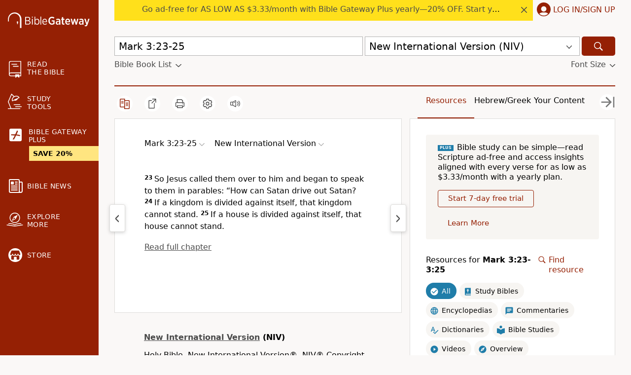

--- FILE ---
content_type: image/svg+xml
request_url: https://www.biblegateway.com/assets/icons/dictionary.svg
body_size: 125
content:
<svg width="24" height="24" viewBox="0 0 24 24" xmlns="http://www.w3.org/2000/svg">
    <path d="M12.45 16h2.09L9.43 3H7.57L2.46 16h2.09l1.12-3h5.64l1.14 3zm-6.02-5L8.5 5.48 10.57 11H6.43zm15.16.59-8.09 8.09L9.83 16l-1.41 1.41 5.09 5.09L23 13l-1.41-1.41z"/>
</svg>


--- FILE ---
content_type: application/javascript
request_url: https://www.64786087.xyz/script/www.biblegateway.com.js
body_size: 159221
content:
// 
!function(){function a2y(t,e){const n=a2z();return(a2y=function(t,e){return n[t-=158]})(t,e)}function a2z(){const t=["<id-selector>|<class-selector>|<attribute-selector>|<pseudo-class-selector>","TypeSelector","elem","[center|[[left|right|x-start|x-end]? <length-percentage>?]!]#","nearest|up|down|to-zero","alert","https://consent.manchesterworld.uk","WebGLRenderingContext is null","<ray()>|<url>|<basic-shape>","plainchicken.com","<relative-real-selector>#","UnicodeRange","getAttributeKeys","bGU0OTcxbTVpcnB1a3hqdjNzcTJvOHk2MGduYnp0aHdmYQ==","configIndex","ups.analytics.yahoo.com","<compound-selector> [<combinator>? <compound-selector>]*","<shape-box>|fill-box|stroke-box|view-box","values","['~'|'|'|'^'|'$'|'*']? '='","getPrototypeOf","https://consent.cesoirtv.com","properties","Parse error: ","cancelIdleCallback","imasdk.googleapis.com","aTtVaidbPHciRFQwbFpMZ1M4ZiNoeHNNVn10eTpFLSlg","captureEvents","blocked_script_cache","result","autobild.de","pageview","httpOnly","ar-yahoo-v1","HTMLAnchorElement_pathname","<ident>","[alternate||[over|under]]|inter-character","compareByOriginalPositions","addMapping","permutive.com","pow( <calc-sum> , <calc-sum> )","fmget_targets","querySelector","<rgb()>|<rgba()>|<hsl()>|<hsla()>|<hwb()>|<lab()>|<lch()>|<oklab()>|<oklch()>|<color()>","as_inventory_frame_listener_adder","\n  --------","feature","browserLanguage","IntersectionObserverEntry","HTMLMediaElement",'iframe[name="',"[getDecodedLocation] failed to find decoded location",'<span id="banner-',"initLogUploadHandler","resolve","idx","travle.earth","1.9.1","semicolon-token","/cgi-bin/PelicanC.dll","recovery_loaded_time","getCategoryExclusions","Value","<blend-mode>#","340678nmnBwV","Node_insertBefore","FeatureFunction","spawn","` structure definition","Missed `structure` field in `","publisher","<fixed-breadth>|minmax( <fixed-breadth> , <track-breadth> )|minmax( <inflexible-breadth> , <fixed-breadth> )","onerror","android","[auto? [none|<length>]]{1,2}","action","mediaText","wpsstaticieplsg.b-cdn.net","https://consent.sunderlandecho.com","<relative-real-selector-list>","opt/","Please enter the password","shouldRecover","googlesyndication\\.com","_as_injected_functions","dable","<number>|<percentage>","ac-","[AdShield API] cmd execution error:","ease|ease-in|ease-out|ease-in-out|cubic-bezier( <number [0,1]> , <number> , <number [0,1]> , <number> )","<image>","getComponents","appconsent.io","'progid:' [<ident-token> '.']* [<ident-token>|<function-token> <any-value>? )]","url(","cXhuNml1cDNvdDhnejdmbGN3MDlieQ==","Layer","-ms-inline-flexbox|-ms-grid|-ms-inline-grid|-webkit-flex|-webkit-inline-flex|-webkit-box|-webkit-inline-box|-moz-inline-stack|-moz-box|-moz-inline-box","aG5bUlhtfERPSC86LkVWS0o7NH1TVQ==","banner_ad","Invalid protect url prefix: ","aniview.com","Failed to detect bot","<type-selector>|<subclass-selector>","high","isVisibleNode","normal|<length-percentage>","vmin","lvh","lngtdv.com","none|element|auto","syntax","pipeThrough","valueOf","c3hwMlc5IC0zT25TJjdIPXJWNEQ7VFthdyFdTUFJL31MbA==","<number>|left|center|right|leftwards|rightwards","hidden","contrast( [<number-percentage>] )","none|circle|disc|square","block","() => version","none|[weight||style||small-caps||position]","<custom-ident> : <integer>+ ;","parseCustomProperty","[<box>|border|padding|content]#","stackadapt.com","_generateSourcesContent","reserved2Input","; Priority=Low","eventType","[object Date]","<feature-type> '{' <feature-value-declaration-list> '}'","defaultView","Terminate - bot detected","stylesheet","channel","Warning: set-cookie-parser appears to have been called on a request object. It is designed to parse Set-Cookie headers from responses, not Cookie headers from requests. Set the option {silent: true} to suppress this warning.","cookieless-data.com","AnPlusB","bounceexchange.com","gpt","none|[[<dashed-ident>||<try-tactic>]|<'position-area'>]#","findLast","height","HTMLVideoElement","Element_removeAttribute","function a0Z(e,Z){const L=a0e();return a0Z=function(w,Q){w=w-0xf2;let v=L[w];return v;},a0Z(e,Z);}function a0e(){const eD=['onload','as_','526myoEGc','push','__sa_','__as_ready_resolve','__as_rej','addEventListener','LOADING','XMLHttpRequest','entries','getOwnPropertyDescriptor','_as_prehooked_functions','status','script_onerror','__fr','xhr_defer','href','isAdBlockerDetected','length','then','8fkpCwc','onerror','apply','readyState','_as_prehooked','set','__as_new_xhr_data','Window','catch','charCodeAt','location','document','onreadystatechange','__as_xhr_open_args','_as_injected_functions','DONE','open','toLowerCase','handleEvent','defineProperty','name','54270lMbrbp','__as_is_xhr_loading','prototype','decodeURIComponent','contentWindow','EventTarget','407388pPDlir','__as_xhr_onload','collect','get','call','JSON','setAttribute','Element','btoa','__as_is_ready_state_change_loading','GET','4281624sRJEmx','__origin','currentScript','1433495pfzHcj','__prehooked','1079200HKAVfx','window','error','687boqfKv','fetch','load','1578234UbzukV','function','remove','hostname','adshield'];a0e=function(){return eD;};return a0e();}(function(e,Z){const C=a0Z,L=e();while(!![]){try{const w=-parseInt(C(0x10a))/0x1*(-parseInt(C(0x114))/0x2)+-parseInt(C(0xf7))/0x3+-parseInt(C(0x127))/0x4*(parseInt(C(0x13c))/0x5)+parseInt(C(0x10d))/0x6+parseInt(C(0x105))/0x7+parseInt(C(0x107))/0x8+-parseInt(C(0x102))/0x9;if(w===Z)break;else L['push'](L['shift']());}catch(Q){L['push'](L['shift']());}}}(a0e,0x24a95),((()=>{'use strict';const m=a0Z;const Z={'HTMLIFrameElement_contentWindow':()=>Object[m(0x11d)](HTMLIFrameElement[m(0xf3)],m(0xf5)),'XMLHttpRequest_open':()=>Q(window,m(0x11b),m(0x137)),'Window_decodeURIComponent':()=>Q(window,m(0x12e),m(0xf4)),'Window_fetch':()=>Q(window,m(0x12e),m(0x10b)),'Element_setAttribute':()=>Q(window,m(0xfe),m(0xfd)),'EventTarget_addEventListener':()=>Q(window,m(0xf6),m(0x119))},L=m(0x116)+window[m(0xff)](window[m(0x131)][m(0x123)]),w={'get'(){const R=m;return this[R(0xf9)](),window[L];},'collectOne'(v){window[L]=window[L]||{},window[L][v]||(window[L][v]=Z[v]());},'collect'(){const V=m;window[L]=window[L]||{};for(const [v,l]of Object[V(0x11c)](Z))window[L][v]||(window[L][v]=l());}};function Q(v,l,X){const e0=m;var B,s,y;return e0(0x108)===l[e0(0x138)]()?v[X]:e0(0x132)===l?null===(B=v[e0(0x132)])||void 0x0===B?void 0x0:B[X]:e0(0xfc)===l?null===(s=v[e0(0xfc)])||void 0x0===s?void 0x0:s[X]:null===(y=v[l])||void 0x0===y||null===(y=y[e0(0xf3)])||void 0x0===y?void 0x0:y[X];}((()=>{const e2=m;var v,X,B;const y=W=>{const e1=a0Z;let b=0x0;for(let O=0x0,z=W[e1(0x125)];O<z;O++){b=(b<<0x5)-b+W[e1(0x130)](O),b|=0x0;}return b;};null===(v=document[e2(0x104)])||void 0x0===v||v[e2(0x10f)]();const g=function(W){const b=function(O){const e3=a0Z;return e3(0x113)+y(O[e3(0x131)][e3(0x110)]+e3(0x11e));}(W);return W[b]||(W[b]={}),W[b];}(window),j=function(W){const b=function(O){const e4=a0Z;return e4(0x113)+y(O[e4(0x131)][e4(0x110)]+e4(0x135));}(W);return W[b]||(W[b]={}),W[b];}(window),K=e2(0x113)+y(window[e2(0x131)][e2(0x110)]+e2(0x12b));(X=window)[e2(0x117)]||(X[e2(0x117)]=[]),(B=window)[e2(0x118)]||(B[e2(0x118)]=[]);let x=!0x1;window[e2(0x117)][e2(0x115)](()=>{x=!0x0;});const E=new Promise(W=>{setTimeout(()=>{x=!0x0,W();},0x1b5d);});function N(W){return function(){const e5=a0Z;for(var b=arguments[e5(0x125)],O=new Array(b),z=0x0;z<b;z++)O[z]=arguments[z];return x?W(...O):new Promise((k,S)=>{const e6=e5;W(...O)[e6(0x126)](k)[e6(0x12f)](function(){const e7=e6;for(var f=arguments[e7(0x125)],q=new Array(f),A=0x0;A<f;A++)q[A]=arguments[A];E[e7(0x126)](()=>S(...q)),window[e7(0x118)][e7(0x115)]({'type':e7(0x10b),'arguments':O,'errArgs':q,'reject':S,'resolve':k});});});};}const I=W=>{const e8=e2;var b,O,z;return e8(0x101)===(null===(b=W[e8(0x134)])||void 0x0===b?void 0x0:b[0x0])&&0x0===W[e8(0x11f)]&&((null===(O=W[e8(0x134)])||void 0x0===O?void 0x0:O[e8(0x125)])<0x3||!0x1!==(null===(z=W[e8(0x134)])||void 0x0===z?void 0x0:z[0x2]));},M=()=>{const e9=e2,W=Object[e9(0x11d)](XMLHttpRequest[e9(0xf3)],e9(0x133)),b=Object[e9(0x11d)](XMLHttpRequest[e9(0xf3)],e9(0x12a)),O=Object[e9(0x11d)](XMLHttpRequestEventTarget[e9(0xf3)],e9(0x128)),z=Object[e9(0x11d)](XMLHttpRequestEventTarget[e9(0xf3)],e9(0x112));W&&b&&O&&z&&(Object[e9(0x13a)](XMLHttpRequest[e9(0xf3)],e9(0x133),{'get':function(){const ee=e9,k=W[ee(0xfa)][ee(0xfb)](this);return(null==k?void 0x0:k[ee(0x103)])||k;},'set':function(k){const eZ=e9;if(x||!k||eZ(0x10e)!=typeof k)return W[eZ(0x12c)][eZ(0xfb)](this,k);const S=f=>{const eL=eZ;if(this[eL(0x12a)]===XMLHttpRequest[eL(0x136)]&&I(this))return this[eL(0x100)]=!0x0,E[eL(0x126)](()=>{const ew=eL;this[ew(0x100)]&&(this[ew(0x100)]=!0x1,k[ew(0xfb)](this,f));}),void window[eL(0x118)][eL(0x115)]({'type':eL(0x122),'callback':()=>(this[eL(0x100)]=!0x1,k[eL(0xfb)](this,f)),'xhr':this});k[eL(0xfb)](this,f);};S[eZ(0x103)]=k,W[eZ(0x12c)][eZ(0xfb)](this,S);}}),Object[e9(0x13a)](XMLHttpRequest[e9(0xf3)],e9(0x12a),{'get':function(){const eQ=e9;var k;return this[eQ(0x100)]?XMLHttpRequest[eQ(0x11a)]:null!==(k=this[eQ(0x12d)])&&void 0x0!==k&&k[eQ(0x12a)]?XMLHttpRequest[eQ(0x136)]:b[eQ(0xfa)][eQ(0xfb)](this);}}),Object[e9(0x13a)](XMLHttpRequestEventTarget[e9(0xf3)],e9(0x128),{'get':function(){const ev=e9,k=O[ev(0xfa)][ev(0xfb)](this);return(null==k?void 0x0:k[ev(0x103)])||k;},'set':function(k){const el=e9;if(x||!k||el(0x10e)!=typeof k)return O[el(0x12c)][el(0xfb)](this,k);const S=f=>{const er=el;if(I(this))return this[er(0xf2)]=!0x0,E[er(0x126)](()=>{const eX=er;this[eX(0xf2)]&&(this[eX(0xf2)]=!0x1,k[eX(0xfb)](this,f));}),void window[er(0x118)][er(0x115)]({'type':er(0x122),'callback':()=>(this[er(0xf2)]=!0x1,k[er(0xfb)](this,f)),'xhr':this});k[er(0xfb)](this,f);};S[el(0x103)]=k,O[el(0x12c)][el(0xfb)](this,S);}}),Object[e9(0x13a)](XMLHttpRequestEventTarget[e9(0xf3)],e9(0x112),{'get':function(){const eB=e9;return z[eB(0xfa)][eB(0xfb)](this);},'set':function(k){const es=e9;if(x||!k||es(0x10e)!=typeof k)return z[es(0x12c)][es(0xfb)](this,k);this[es(0xf8)]=k,this[es(0x119)](es(0x109),S=>{const ey=es;I(this)&&window[ey(0x118)][ey(0x115)]({'type':ey(0x122),'callback':()=>{},'xhr':this});}),z[es(0x12c)][es(0xfb)](this,k);}}));};function P(W){return function(){const eg=a0Z;for(var b=arguments[eg(0x125)],O=new Array(b),z=0x0;z<b;z++)O[z]=arguments[z];return this[eg(0x134)]=O,W[eg(0x129)](this,O);};}function Y(W,b,O){const et=e2,z=Object[et(0x11d)](W,b);if(z){const k={...z,'value':O};delete k[et(0xfa)],delete k[et(0x12c)],Object[et(0x13a)](W,b,k);}else W[b]=O;}function D(W,b,O){const ej=e2,z=W+'_'+b,k=w[ej(0xfa)]()[z];if(!k)return;const S=ej(0x108)===W[ej(0x138)]()?window:ej(0x132)===W?window[ej(0x132)]:ej(0xfc)===W?window[ej(0xfc)]:window[W][ej(0xf3)],f=function(){const eK=ej;for(var A=arguments[eK(0x125)],U=new Array(A),F=0x0;F<A;F++)U[F]=arguments[F];try{const J=j[z];return J?J[eK(0xfb)](this,k,...U):k[eK(0xfb)](this,...U);}catch(G){return k[eK(0xfb)](this,...U);}},q=O?O(f):f;Object[ej(0x13a)](q,ej(0x13b),{'value':b}),Object[ej(0x13a)](q,ej(0x106),{'value':!0x0}),Y(S,b,q),window[ej(0x117)][ej(0x115)](()=>{const ex=ej;window[ex(0x111)]&&!window[ex(0x111)][ex(0x124)]&&S[b]===q&&Y(S,b,k);}),g[z]=q;}window[K]||(w[e2(0xf9)](),D(e2(0x11b),e2(0x137),P),D(e2(0xfe),e2(0xfd)),D(e2(0x12e),e2(0x10b),N),(function(){const eN=e2,W=(z,k)=>new Promise((S,f)=>{const eE=a0Z,[q]=k;q[eE(0x121)]?f(k):(E[eE(0x126)](()=>f(k)),z[eE(0x119)](eE(0x10c),()=>S()),window[eE(0x118)][eE(0x115)]({'type':eE(0x120),'reject':()=>f(k),'errArgs':k,'tag':z}));}),b=Object[eN(0x11d)](HTMLElement[eN(0xf3)],eN(0x128));Object[eN(0x13a)](HTMLElement[eN(0xf3)],eN(0x128),{'get':function(){const eI=eN,z=b[eI(0xfa)][eI(0xfb)](this);return(null==z?void 0x0:z[eI(0x103)])||z;},'set':function(z){const eo=eN;var k=this;if(x||!(this instanceof HTMLScriptElement)||eo(0x10e)!=typeof z)return b[eo(0x12c)][eo(0xfb)](this,z);const S=function(){const ei=eo;for(var f=arguments[ei(0x125)],q=new Array(f),A=0x0;A<f;A++)q[A]=arguments[A];return W(k,q)[ei(0x12f)](U=>z[ei(0x129)](k,U));};S[eo(0x103)]=z,b[eo(0x12c)][eo(0xfb)](this,S);}});const O=EventTarget[eN(0xf3)][eN(0x119)];EventTarget[eN(0xf3)][eN(0x119)]=function(){const eM=eN;for(var z=this,k=arguments[eM(0x125)],S=new Array(k),f=0x0;f<k;f++)S[f]=arguments[f];const [q,A,...U]=S;if(x||!(this instanceof HTMLScriptElement)||eM(0x109)!==q||!(A instanceof Object))return O[eM(0xfb)](this,...S);const F=function(){const eP=eM;for(var J=arguments[eP(0x125)],G=new Array(J),H=0x0;H<J;H++)G[H]=arguments[H];return W(z,G)[eP(0x12f)](T=>{const eY=eP;eY(0x10e)==typeof A?A[eY(0x129)](z,T):A[eY(0x139)](...T);});};O[eM(0xfb)](this,q,F,...U);};}()),M(),window[K]=!0x0);})());})()));","MatchOnce","MessageEvent_source","getBidResponses","Document_write","html:not(:has(> head > style:only-child:contains(width:399px;height:411px)))","before doesn't belong to list","port2","ads-","land","deep","Property","entries","` has no known descriptors","about:","read","serif|sans-serif|cursive|fantasy|monospace","all|<custom-ident>","selector","onetag-sys.com","inside|outside|top|left|right|bottom|start|end|self-start|self-end|<percentage>|center","navigator.connection is undefined","idFilter","lines","https://report.ad-shield.cc/","start|end|center|justify|distribute|stretch","<bg-position>#","[none|<keyframes-name>]#","Invalid base64 digit: ","redir","{-token","upright|rotate-left|rotate-right","ignore|stretch-to-fit","<'border-top-color'>{1,2}","Element_getAttribute","[<'animation-range-start'> <'animation-range-end'>?]#","WEVRNSU8Sl9oIy4wZj92ZUs6ewlDdXRqYEJQOE5HVWIp","directives","slot","HTMLFormElement_target","20030107","data-ad-width","split","<'height'>","Failed to load profile: ","ACK_VISIBLE","anonymous","none|mandatory|proximity","_blank","givt_detected","block|inline|x|y","substring","none|<image>","<hex-color>|<color-function>|<named-color>|<color-mix()>|transparent","omid-","documentFocus","first","bTg5NjFxd3pnaHUyN3hlb2FwbjNrNWlsdnJmamM0c3l0MA==","innerHTML","HTMLLinkElement_as","ad.360yield-basic.com","duration","<single-animation-fill-mode>#","Y29rcQ==","auto|sRGB|linearRGB","adshield_apply","Document_getElementsByClassName","state","svw","output","pluginsLength","sequentum","cXA1cjg0Mnljdnhqb3diYXo3dWh0czlnazZpMGVtbjEzZg==","-moz-ButtonDefault|-moz-ButtonHoverFace|-moz-ButtonHoverText|-moz-CellHighlight|-moz-CellHighlightText|-moz-Combobox|-moz-ComboboxText|-moz-Dialog|-moz-DialogText|-moz-dragtargetzone|-moz-EvenTreeRow|-moz-Field|-moz-FieldText|-moz-html-CellHighlight|-moz-html-CellHighlightText|-moz-mac-accentdarkestshadow|-moz-mac-accentdarkshadow|-moz-mac-accentface|-moz-mac-accentlightesthighlight|-moz-mac-accentlightshadow|-moz-mac-accentregularhighlight|-moz-mac-accentregularshadow|-moz-mac-chrome-active|-moz-mac-chrome-inactive|-moz-mac-focusring|-moz-mac-menuselect|-moz-mac-menushadow|-moz-mac-menutextselect|-moz-MenuHover|-moz-MenuHoverText|-moz-MenuBarText|-moz-MenuBarHoverText|-moz-nativehyperlinktext|-moz-OddTreeRow|-moz-win-communicationstext|-moz-win-mediatext|-moz-activehyperlinktext|-moz-default-background-color|-moz-default-color|-moz-hyperlinktext|-moz-visitedhyperlinktext|-webkit-activelink|-webkit-focus-ring-color|-webkit-link|-webkit-text","dispatchEvent","Terminate - not registered in db","Number, dimension, ratio or identifier is expected","headless_chrome","load","dzFHcD4weUJgNVl0XGU0Ml1eQzNPVVhnYiBufWEnVGZxew==","atrules","toLog","campaignId","cssWideKeywords","rcap","blockAdUnitPath","file","freeze","Document_createElement","$cdc_asdjflasutopfhvcZLmcf","https://hb.minutemedia-prebid.com/hb-mm-multi","ReadableStream is not supported in fetchLater","gpt-adingo","fetch: ","sameSite","XncgVl8xcWs2OmooImc+aSVlfEwyY0k=","none|<length-percentage>|min-content|max-content|fit-content|fit-content( <length-percentage> )|stretch|<-non-standard-size>","cache","!important","title (english only)","normal|ultra-condensed|extra-condensed|condensed|semi-condensed|semi-expanded|expanded|extra-expanded|ultra-expanded|<percentage>","/\\r\\n/g","updateCursors","msie","chained|none"," iterations","https://ads.yieldmo.com/exchange/prebid","bzlxemF4dHA0MDZ3a2U3aWIyZzM4Znltdmo1bGNoMW5y","unhandled exception","<length-percentage>|<flex>|min-content|max-content|auto","SelectorList","appVersion","[<angle>|<side-or-corner>]? , <color-stop-list>","decodeURIComponent","addtl_consent","option encode is invalid","appiersig.com","bnh6bg==","argument name is invalid","/detect/script-block/script-blocked-checker","gpt_","<single-animation-iteration-count>#","Element_matches","cdn.optimizely.com","default","_sorted","auto|none|<dashed-ident>|<scroll()>|<view()>","rfihub.com","<an-plus-b>|even|odd","normal|auto|<position>","cmVzZXJ2ZWQyT3V0cHV0","_phantom","reference","createSingleNodeList","cdn.flashtalking.com","walkContext","HTMLElement_style","none|<length-percentage> [<length-percentage> <length>?]?","stylesheetUrlsToLoadBeforeHooking","<target-counter()>|<target-counters()>|<target-text()>","Group","cover|contain|entry|exit|entry-crossing|exit-crossing","<alpha-value>","<length-percentage>|min-content|max-content|auto",")-token","is_blocking_ads","decorate","focus/","charCode","gzip","div","item doesn't belong to list","once","HTMLMetaElement_httpEquiv","<angle>","https://consent.edinburghnews.scotsman.com","auto-add|add( <integer> )|<integer>","adma","none|[fill|fill-opacity|stroke|stroke-opacity]#","include","RENDERER",'"],[class*="',"checkAtrulePrelude","api.ootoo.co.kr","auto|<animateable-feature>#","Element_tagName","light|dark|<integer [0,∞]>","navigator.appVersion is undefined","samsungbrowser","set-cookie","manchesterworld.uk","pbxai.com","Unknown node type `","compareByGeneratedPositionsDeflated",", y: ","Click","optable.co","polarbyte.com","normal|[fill||stroke||markers]","<'width'>","Too many hex digits","toSetString","HTMLScriptElement_src","consumeUntilBalanceEnd","<declaration-value>?","click","translate3d( <length-percentage> , <length-percentage> , <length> )","hasOwnProperty","<length-percentage>{1,4} [/ <length-percentage>{1,4}]?","tokenBefore","mailto:","XMLHttpRequest_statusText","[data-ad-slot]","dvmin","ads","sascdn.com","layer","WwllJjVCXlc+MCMKcmJxSTd9LUF8Yw==","<shape>|auto","isPropagationStopped","positions","[<integer>&&<symbol>]#","UNKNOWN","ep2.adtrafficquality.google","akamaized.net","Element_getElementsByClassName","bWlsYmAjM0JhcV07RFRWP2UuPCAmYw==","Event_stopPropagation","DeclarationList","startColumn","api.reurl.co.kr","History","49ltxApA","HTMLAnchorElement_host","Selector",".constructor","/widgets.html","__hooked_preframe"," is blocked","prompt","<bg-image>#","<font-weight-absolute>{1,2}","revert","polygon( <fill-rule>? , [<length-percentage> <length-percentage>]# )","MUVIYi58dT9wKHFmUGl0eSdyNk8lCXc9XTlCSlJEOzo4aw==","3173682IOEpeB",".workers.dev","reserved2Output","doctype","_asClickListeners","__lastWatirConfirm","getTokenStart","[AdBlockDetector] page unloaded while checking request block. ","scheme","unknown","sdk_version","exec","https://ghb.adtelligent.com/v2/auction/","Terminate - IVT blocked","yandex.com","WebGLRenderingContext.getParameter is not a function","endpoint","lookupOffsetNonSC","limit_memory_filter","CDC-token","CSSPrimitiveValue","performance","ancestorOrigins","top","nhn","auto|isolate","Exception occurred in hooked property ","Hex digit is expected","<keyframe-selector># { <declaration-list> }","requestBids","getSizes","svh","HTMLIFrameElement","cookielaw.org","[<angular-color-stop> [, <angular-color-hint>]?]# , <angular-color-stop>","<'margin-left'>","id5-sync.com","czN6Ym85YWhnZjdsazV5MGN1bXJwcW53eDZpNGpldnQy","<'border-top-color'>","cef","Expect a keyword","; HttpOnly","getComputedStyle","EventTarget_removeEventListener","outerHeight","none|[x|y|block|inline|both] [mandatory|proximity]?","FontFace","class extends self.XMLHttpRequest","<'background-color'>||<bg-image>||<bg-position> [/ <bg-size>]?||<repeat-style>||<attachment>||<box>||<box>","lr-tb|rl-tb|tb-rl|lr|rl|tb","Wrong value `","border","closest","svmax","noktacom.rtb.monetixads.com","HTMLCanvasElement.getContext is not a function","silent|[[x-soft|soft|medium|loud|x-loud]||<decibel>]","%%%INV_CODE%%%","compact","http://localhost","tokenStart","hotjar.com","searchParams","presage.io","https://orbidder.otto.de/bid","permissions","(\\s|>)","as_logs","device-cmyk( <cmyk-component>{4} [/ [<alpha-value>|none]]? )","as_test","<'border-image-source'>||<'border-image-slice'> [/ <'border-image-width'>|/ <'border-image-width'>? / <'border-image-outset'>]?||<'border-image-repeat'>","center|start|end|self-start|self-end|flex-start|flex-end","collapse|separate","normal|[stylistic( <feature-value-name> )||historical-forms||styleset( <feature-value-name># )||character-variant( <feature-value-name># )||swash( <feature-value-name> )||ornaments( <feature-value-name> )||annotation( <feature-value-name> )]",".end","hooked","auto|none","auto? [none|<length>]","autoRecovery","view( [<axis>||<'view-timeline-inset'>]? )","connectid.analytics.yahoo.com","Failed to get encoded-id version: encoded-id is empty","Unknown at-rule descriptor","systemLanguage","smadex.com","document.documentElement.getAttributeNames is not a function","; Max-Age=","KHIlOTZqVks3e2tQCWdEaE9jRnMnMTtNIkl1UVoveXFB","papi","( <container-condition> )|( <size-feature> )|style( <style-query> )|<general-enclosed>","Event_stopImmediatePropagation","ad_unit_path","matchMedia","skewY( [<angle>|<zero>] )","Failed to decode protect-url: url is empty","/report","eventStatus","inset?&&<length>{2,4}&&<color>?","normal|<length>","adcontainer","succeedscene.com","normal|multiply|screen|overlay|darken|lighten|color-dodge|color-burn|hard-light|soft-light|difference|exclusion|hue|saturation|color|luminosity","features","<repeat-style>#","EventTarget","[<length-percentage>|left|center|right|top|bottom]|[[<length-percentage>|left|center|right]&&[<length-percentage>|top|center|bottom]] <length>?","signal","amazon-adsystem.com","Terminate - keep original acceptable ads","maxAge","bidder","open-quote|close-quote|no-open-quote|no-close-quote","sp.","sparteo.com","__fpjs_d_m","clientWidth","tpc.googlesyndication.com","[pack|next]||[definite-first|ordered]","fundingchoicesmessages.google.com","padding-box|content-box","before","alpha|luminance|match-source","timeout","s.amazon-adsystem.com","kumo.network-n.com","auto|avoid","<url>|none","http",'<html><head><script src="',"adngin-","EOF-token","adwallpaper","as_apply","<legacy-device-cmyk-syntax>|<modern-device-cmyk-syntax>","image( <image-tags>? [<image-src>? , <color>?]! )",":not(","readyState","buildID","<complex-selector>#","History_replaceState","Range","[<display-outside>||<display-inside>]|<display-listitem>|<display-internal>|<display-box>|<display-legacy>|<-non-standard-display>","tunebat.com","mediatradecraft.com","normal|allow-discrete","[Profile Handler]","encodeId","always|auto|avoid","_sources","<percentage>?&&<image>","flatMap","sourceRoot","recoverAds","none|<position>#","Y3E5ODM0a2h3czJ0cmFnajdmbG55bXU=","outerHTML","as_window_id","decodeUrl","findDeclarationValueFragments","setImmediate","[<box>|border|padding|content|text]#","<line-width>{1,4}","adjacket","code","rest","normal|stretch|<baseline-position>|<overflow-position>? [<self-position>|left|right]|legacy|legacy&&[left|right|center]","ad_","consumeUntilSemicolonIncluded","fromSourceMap","Document_cookie","inline|block|horizontal|vertical","comma-token","create","original.line and original.column are not numbers -- you probably meant to omit the original mapping entirely and only map the generated position. If so, pass null for the original mapping instead of an object with empty or null values.","replaceScriptElementAsync","HTMLIFrameElement_src","Text","postrelease.com","do69ll745l27z.cloudfront.net","SIMID:","userLanguage","gpt-ima-adshield","findIndex","yieldlove.com","ADS_FRAME",'<div class="CAN_ad">',"normal|reverse|inherit","reversed( <counter-name> )","baseURI","northernirelandworld.com","securepubads.g.doubleclick.net","N/A","__gpp not found within timeout","https://cmp.autobild.de","strict","N3o+Z317L1cjYGNbWlQmc0k8Mi1oYUtYWW4Kbyl4U0ZB","<'grid-row-gap'> <'grid-column-gap'>?","adnxs-simple.com","liadm.com","fastclick.net","isBrave","adm","Enum","ad-delivery.net","__driver_unwrapped","indexOf","_last","<media-query>#","Must be between 0 and 63: ","[<image>|<string>] [<resolution>||type( <string> )]","r2b2.cz","getUserIds","func","googlesyndication.com","[<position> ,]? [[[<-legacy-radial-gradient-shape>||<-legacy-radial-gradient-size>]|[<length>|<percentage>]{2}] ,]? <color-stop-list>","ot-","DisallowEmpty","adform.net","call","umogames.com","Unexpected input","<'pause-before'> <'pause-after'>?","exportSnapshot",'" is expected',"<color>",'"inventories"',"scaleZ( [<number>|<percentage>] )","matchAtrulePrelude","[normal|small-caps]","json","em5iZw==","sp_message_","cp.edl.co.kr","repeat( [auto-fill|auto-fit] , [<line-names>? <fixed-size>]+ <line-names>? )","instance","ay.delivery","RVlmP1JOMmF9V2JVNWVIX3xTdEpv","dWwyb3cwMWo5enE1OG1mazRjdjM3YWJzeWlndGVoNnhu","none|discard-before||discard-after||discard-inner","cdn-exchange.toastoven.net","cqw","[<bg-layer> ,]* <final-bg-layer>","<'flex-direction'>||<'flex-wrap'>","<angle>|[[left-side|far-left|left|center-left|center|center-right|right|far-right|right-side]||behind]|leftwards|rightwards","sdkVersion","__$webdriverAsyncExecutor","forEach","snapInterval( <percentage> , <percentage> )|snapList( <percentage># )","parseContext","Failed to get key from: ","BotDetector.detect can't be called before BotDetector.collect"," | ","async","consentmanager.net","level","Unsupported version: ","[auto|<integer>]{1,3}","smartadserver.com","attributionsrc=","Array","iab-flexad","marker-mid","encode","dataset","single|multiple","<any-value>","xhr_defer","tb|rl|bt|lr","https://consent.northantstelegraph.co.uk","OutOfPageFormat","adUnitPath","unrulymedia.com","[AdBlockDetector] Cosmetic adblock detected","apply","inline-block|inline-list-item|inline-table|inline-flex|inline-grid","allocateCursor","skip","[<page-selector>#]?","https://ad.yieldlab.net/yp","getEntriesByType","true","arguments","sourceMap","createSession","http:","isSafari","getElementById","URL","auto|<anchor-name>","awesomium","https://css-load.com","constructor","checkAtruleName","fuse","input","jizsl_","[<counter-name> <integer>?|<reversed-counter-name> <integer>?]+|none","[<'view-timeline-name'> <'view-timeline-axis'>?]#","form","parentNode","eDUwdzRvZTdjanpxOGtyNmk5YWZ0MnAxbmd1bG0zaHlidg==","ADM (","none|both|horizontal|vertical|block|inline","Mozilla/5.0 (Windows NT 10.0; Win64; x64) AppleWebKit/537.36 (KHTML, like Gecko) Chrome/134.0.0.0 Safari/537.36","print","srcset","[stretch|repeat|round|space]{1,2}","indexww.com","<track-size>+","innerWidth","[from-image||<resolution>]&&snap?","cssWideKeywordsSyntax","none|<single-transition-property>#",'[class^="div-gpt-ad"]',"( <style-condition> )|( <style-feature> )|<general-enclosed>","normal|always","modifier","<clip-source>|[<basic-shape>||<geometry-box>]|none","Hyphen minus","<mf-plain>|<mf-boolean>|<mf-range>","Expected more digits in base 64 VLQ value.","display none","auto|never|always","none|[<number>|<percentage>]{1,3}","chrome","pb_","compareByOriginalPositionsNoSource","RegExp_test","document","[clip|ellipsis|<string>]{1,2}","https://www.google.com","left|right|none|inline-start|inline-end","__isProxy","computeSourceURL","botKind","<number [0,∞]> [/ <number [0,∞]>]?","im-apps.net","counters( <counter-name> , <string> , <counter-style>? )","supplierId","<ns-prefix>? <ident-token>",'"googMsgType"',"toJSON","<combinator>? <complex-real-selector>","postmedia.digital","AtrulePrelude","<empty string>","contains","color-mix( <color-interpolation-method> , [<color>&&<percentage [0,100]>?]#{2} )","MHQ4a2JmMjZ1ejlzbWg3MTRwY2V4eQ==","auto|smooth","<'max-width'>"," |  ","slotElementId","matcher","POST","marker-start","auto|baseline|before-edge|text-before-edge|middle|central|after-edge|text-after-edge|ideographic|alphabetic|hanging|mathematical","<length-percentage>&&hanging?&&each-line?","<number-percentage>{1,4} fill?","additionalHeaders","auto|thin|none","throw new Error();","<number-percentage>{1,4}&&fill?","phantomjs","visible|hidden","cqh","https://static.dable.io/dist/plugin.min.js","[<linear-color-stop> [, <linear-color-hint>]?]# , <linear-color-stop>","auto|normal|stretch|<baseline-position>|<overflow-position>? <self-position>","ABCDEFGHIJKLMNOPQRSTUVWXYZabcdefghijklmnopqrstuvwxyz","[object Reflect]",'"<", ">", "=" or ")"',"replaceSync","isEmpty","isElementDisplayNone","var( <custom-property-name> , <declaration-value>? )","message","Analytics.event(","getName","width|height|block|inline|self-block|self-inline","Terminate - not allowed running in iframe","<'margin'>","<number>|<angle>","brightness( <number-percentage> )","Unknown node type:","isParentsDisplayNone","Type of node should be an Object","[restore-rejections] handleQueued fetch","Hex or identifier is expected","<'align-self'> <'justify-self'>?","ins.adsbygoogle","ZnU2cXI4cGlrd2NueDFhc3RtNDc5YnZnMmV6bG8wM2h5","yandex.ru","https://prebid.cootlogix.com/prebid/multi/","noopener","leaderboard","https://ad-delivery.net/px.gif?ch=1","normal|<percentage>","adv-","advertiserId","a3JCSnREKFFsdl4+I1toe1gxOW8mU0VBTS9uIk89IDA1UA==","protect","radial-gradient( [<ending-shape>||<size>]? [at <position>]? , <color-stop-list> )","div {}","readable","copy","__fxdriver_evaluate","as-search-","pubads","<'inset-inline-start'>","<percentage>|<length>|<number>","normal|none|[<common-lig-values>||<discretionary-lig-values>||<historical-lig-values>||<contextual-alt-values>||stylistic( <feature-value-name> )||historical-forms||styleset( <feature-value-name># )||character-variant( <feature-value-name># )||swash( <feature-value-name> )||ornaments( <feature-value-name> )||annotation( <feature-value-name> )||[small-caps|all-small-caps|petite-caps|all-petite-caps|unicase|titling-caps]||<numeric-figure-values>||<numeric-spacing-values>||<numeric-fraction-values>||ordinal||slashed-zero||<east-asian-variant-values>||<east-asian-width-values>||ruby]","__selenium_unwrapped","leave","repeat-x|repeat-y|[repeat|space|round|no-repeat]{1,2}","prependList","abgroup","replaceState","none|left|right|both|inline-start|inline-end","text-ads","components","doubleverify.com","index","transparent|aliceblue|antiquewhite|aqua|aquamarine|azure|beige|bisque|black|blanchedalmond|blue|blueviolet|brown|burlywood|cadetblue|chartreuse|chocolate|coral|cornflowerblue|cornsilk|crimson|cyan|darkblue|darkcyan|darkgoldenrod|darkgray|darkgreen|darkgrey|darkkhaki|darkmagenta|darkolivegreen|darkorange|darkorchid|darkred|darksalmon|darkseagreen|darkslateblue|darkslategray|darkslategrey|darkturquoise|darkviolet|deeppink|deepskyblue|dimgray|dimgrey|dodgerblue|firebrick|floralwhite|forestgreen|fuchsia|gainsboro|ghostwhite|gold|goldenrod|gray|green|greenyellow|grey|honeydew|hotpink|indianred|indigo|ivory|khaki|lavender|lavenderblush|lawngreen|lemonchiffon|lightblue|lightcoral|lightcyan|lightgoldenrodyellow|lightgray|lightgreen|lightgrey|lightpink|lightsalmon|lightseagreen|lightskyblue|lightslategray|lightslategrey|lightsteelblue|lightyellow|lime|limegreen|linen|magenta|maroon|mediumaquamarine|mediumblue|mediumorchid|mediumpurple|mediumseagreen|mediumslateblue|mediumspringgreen|mediumturquoise|mediumvioletred|midnightblue|mintcream|mistyrose|moccasin|navajowhite|navy|oldlace|olive|olivedrab|orange|orangered|orchid|palegoldenrod|palegreen|paleturquoise|palevioletred|papayawhip|peachpuff|peru|pink|plum|powderblue|purple|rebeccapurple|red|rosybrown|royalblue|saddlebrown|salmon|sandybrown|seagreen|seashell|sienna|silver|skyblue|slateblue|slategray|slategrey|snow|springgreen|steelblue|tan|teal|thistle|tomato|turquoise|violet|wheat|white|whitesmoke|yellow|yellowgreen","default|menu|tooltip|sheet|none","_validateMapping","memoryLimitThreshold","urlRegex","smsonline.cloud","symplr","none|repeat( <length-percentage> )","Identifier is expected but function found","Terminate - as_test is not present (checked URL param and LocalStorage)","admaru.net","filename","enabled","_grecaptcha_ready","originalHostname","repeat( [<integer [1,∞]>|auto-fill] , <line-names>+ )","article","trim","powerad.ai","escape","defer","ZT9gM0FVPDJaWzsJaUpFRlYnfFBhOFQ1ai0udiA6cSNIKQ==","recovery_adm_click_ar","ayads.co","cultureg","target-counters( [<string>|<url>] , <custom-ident> , <string> , <counter-style>? )","remove","gumgum.com"," or hex digit","ping","none|button|button-arrow-down|button-arrow-next|button-arrow-previous|button-arrow-up|button-bevel|button-focus|caret|checkbox|checkbox-container|checkbox-label|checkmenuitem|dualbutton|groupbox|listbox|listitem|menuarrow|menubar|menucheckbox|menuimage|menuitem|menuitemtext|menulist|menulist-button|menulist-text|menulist-textfield|menupopup|menuradio|menuseparator|meterbar|meterchunk|progressbar|progressbar-vertical|progresschunk|progresschunk-vertical|radio|radio-container|radio-label|radiomenuitem|range|range-thumb|resizer|resizerpanel|scale-horizontal|scalethumbend|scalethumb-horizontal|scalethumbstart|scalethumbtick|scalethumb-vertical|scale-vertical|scrollbarbutton-down|scrollbarbutton-left|scrollbarbutton-right|scrollbarbutton-up|scrollbarthumb-horizontal|scrollbarthumb-vertical|scrollbartrack-horizontal|scrollbartrack-vertical|searchfield|separator|sheet|spinner|spinner-downbutton|spinner-textfield|spinner-upbutton|splitter|statusbar|statusbarpanel|tab|tabpanel|tabpanels|tab-scroll-arrow-back|tab-scroll-arrow-forward|textfield|textfield-multiline|toolbar|toolbarbutton|toolbarbutton-dropdown|toolbargripper|toolbox|tooltip|treeheader|treeheadercell|treeheadersortarrow|treeitem|treeline|treetwisty|treetwistyopen|treeview|-moz-mac-unified-toolbar|-moz-win-borderless-glass|-moz-win-browsertabbar-toolbox|-moz-win-communicationstext|-moz-win-communications-toolbox|-moz-win-exclude-glass|-moz-win-glass|-moz-win-mediatext|-moz-win-media-toolbox|-moz-window-button-box|-moz-window-button-box-maximized|-moz-window-button-close|-moz-window-button-maximize|-moz-window-button-minimize|-moz-window-button-restore|-moz-window-frame-bottom|-moz-window-frame-left|-moz-window-frame-right|-moz-window-titlebar|-moz-window-titlebar-maximized","src","[<'offset-position'>? [<'offset-path'> [<'offset-distance'>||<'offset-rotate'>]?]?]! [/ <'offset-anchor'>]?","que","Py0wOHRQKEpIMUVHeyVbaiZzIiBENWs=","findAllFragments","getParameter","ds.uncn.jp","leboncoin.fr","ellipse( [<shape-radius>{2}]? [at <position>]? )","as-click-message-handler-added","invert( <number-percentage> )","replaceAll","originalLine","Destroying interstitial slots : ","pub_728x90","<url>","Function_toString","charCodeAt","-apple-system-body|-apple-system-headline|-apple-system-subheadline|-apple-system-caption1|-apple-system-caption2|-apple-system-footnote|-apple-system-short-body|-apple-system-short-headline|-apple-system-short-subheadline|-apple-system-short-caption1|-apple-system-short-footnote|-apple-system-tall-body","resource","<inset()>|<xywh()>|<rect()>|<circle()>|<ellipse()>|<polygon()>|<path()>","body","__as_xhr_processed","<length>","dmJybDRzN3U5ZjhuejVqcHFpMG13dGU2Y3loYWcxM294","useragent","_serializeMappings","btoa","toArray","Terminate - non-auto-recovery","<'inset-inline-end'>","flags","not <style-in-parens>|<style-in-parens> [[and <style-in-parens>]*|[or <style-in-parens>]*]","cos( <calc-sum> )","balance","__esModule","api.assertcom.de","/translator","localeCompare","slice","AddMatchOnce","MessageEvent","nearest-neighbor|bicubic","attr( <attr-name> <type-or-unit>? [, <attr-fallback>]? )","yieldmo.com","ActiveBorder|ActiveCaption|AppWorkspace|Background|ButtonFace|ButtonHighlight|ButtonShadow|ButtonText|CaptionText|GrayText|Highlight|HighlightText|InactiveBorder|InactiveCaption|InactiveCaptionText|InfoBackground|InfoText|Menu|MenuText|Scrollbar|ThreeDDarkShadow|ThreeDFace|ThreeDHighlight|ThreeDLightShadow|ThreeDShadow|Window|WindowFrame|WindowText","idRegex","httpEquiv","kayzen.io","adkernel.com","auto|both|start|end|maximum|clear","getTargetingKeys","cs.lkqd.net","source","Zm1qeA==","iu_parts","; Path=","originalColumn","viously.com","1nlsdkf","HTMLScriptElement",'[id*="',"/npm-monitoring","offsetAndType","<'top'>","getLocationFromList",'link[rel="preload"][as="script"][href="',"side_ad","1487768usIvmh","prebid","window.external.toString is not a function","all","[<mask-reference>||<position> [/ <bg-size>]?||<repeat-style>||[<box>|border|padding|content|text]||[<box>|border|padding|content]]#","aborted","method","bmxvYw==","y.one.impact-ad.jp","getConsentMetadata","<attachment>#","Proxy","i|s","gpt_limited","` is missed","VHNwektcVnZMMzkpOlBSYTh4Oy51ZyhgdD93XTZDT2ZGMQ==","<string> [<integer>|on|off]?","oklch( [<percentage>|<number>|none] [<percentage>|<number>|none] [<hue>|none] [/ [<alpha-value>|none]]? )","inside|outside","Expect `","skipSC","UWpeIE5DVXY1NGxlIlZNbV8zMEdM","<'flex-basis'>","adnxs.com","N2d0a3JwYzQ1bndoNmk4amZ2OTNic3lsYXFlem11Mm8xMA==","ad.gt","pagead2.googlesyndication.com","buzzfeed.com","MSG_SYN_URG","gpt-enliple","none|[objects||[spaces|[leading-spaces||trailing-spaces]]||edges||box-decoration]","sdk","privacymanager.io","sddan.com","urlRegexes","sharethrough.com",".gamezop.com","googleads.g.doubleclick.net","<number>|<percentage>|none","auto|balance","cdn.adapex.io","ads-refinery89.adhese.com","gigacalculator.com","ad.doorigo.co.kr","Bad value `","programme.tv","casalemedia.com","ApplePayError","responseURL","[AdBlockDetector] Request adblock detected. ","refinery89.com","AtKeyword","getAtrulePrelude","normal|small-caps|all-small-caps|petite-caps|all-petite-caps|unicase|titling-caps","forEachToken","_skipValidation","toUTCString","_ignoreInvalidMapping","microad.jp","minmax( [<length-percentage>|min-content|max-content|auto] , [<length-percentage>|<flex>|min-content|max-content|auto] )","none|<string>+","requestIdleCallback","advertisement","rubiconproject.com","Intl","<script>","<family-name>","innerText","_sourceRoot","grad","<time>#","auto|normal|stretch|<baseline-position>|<overflow-position>? [<self-position>|left|right]","gpt-adsinteractive","navigator.connection.rtt is undefined","__webdriverFunc","is_acceptable_ads_blocked","\n   value: ","<number>|<dimension>|<ident>|<ratio>","eTkzcmZ0czdseHE4dmtnamVuNW0waTZ3emhhcDF1Y2Iybw==","MSG_ACK_INVISIBLE","dXk4b2EyczZnNGozMDF0OWJpcDdyYw==","parseSourceMapInput","recognizer","; Expires=","applySourceMap","] by [","afterend","[none|<dashed-ident>]#","<ident-token> : <declaration-value>? ['!' important]?","mismatchOffset","Selector is expected","setInterval","nn_","NWY7VnQicURMQjkxJ20KfT9SNlMoWiNBYEpyMEhRbEtQKQ==","XMLHttpRequest_responseType","CDC","search","this.postMessage(...arguments)","integrity","arrayBuffer","iframe","atob","setAttributeNS","-webkit-gradient( <-webkit-gradient-type> , <-webkit-gradient-point> [, <-webkit-gradient-point>|, <-webkit-gradient-radius> , <-webkit-gradient-point>] [, <-webkit-gradient-radius>]? [, <-webkit-gradient-color-stop>]* )","mgid.com","auto|none|preserve-parent-color","xhr","reject","botd timeout","none|always|column|page|spread","padStart","warn","_mappings","auto|<time>","!term","cachedResultIsInAdIframe","<media-not>|<media-and>|<media-or>|<media-in-parens>","option priority is invalid","stack","exclusionRules","stopImmediatePropagation","option maxAge is invalid","[[left|center|right|span-left|span-right|x-start|x-end|span-x-start|span-x-end|x-self-start|x-self-end|span-x-self-start|span-x-self-end|span-all]||[top|center|bottom|span-top|span-bottom|y-start|y-end|span-y-start|span-y-end|y-self-start|y-self-end|span-y-self-start|span-y-self-end|span-all]|[block-start|center|block-end|span-block-start|span-block-end|span-all]||[inline-start|center|inline-end|span-inline-start|span-inline-end|span-all]|[self-block-start|self-block-end|span-self-block-start|span-self-block-end|span-all]||[self-inline-start|self-inline-end|span-self-inline-start|span-self-inline-end|span-all]|[start|center|end|span-start|span-end|span-all]{1,2}|[self-start|center|self-end|span-self-start|span-self-end|span-all]{1,2}]","lvmax","gpt-funke","hue-rotate( <angle> )","<-webkit-gradient()>|<-legacy-linear-gradient>|<-legacy-repeating-linear-gradient>|<-legacy-radial-gradient>|<-legacy-repeating-radial-gradient>","auto|[over|under]&&[right|left]?","HTMLTemplateElement","gpt_requested_time","atmedia.hu","windowExternal","none|zoom","Match","[AdShield API] Executing ","paint( <ident> , <declaration-value>? )","-moz-repeating-radial-gradient( <-legacy-radial-gradient-arguments> )|-webkit-repeating-radial-gradient( <-legacy-radial-gradient-arguments> )|-o-repeating-radial-gradient( <-legacy-radial-gradient-arguments> )","<string>|<custom-ident>+","<color> <color-stop-length>?","/f.min.js","<pseudo-page>+|<ident> <pseudo-page>*","languages","XMLHttpRequest_open","auto|start|end|left|right|center|justify","; Partitioned","object","jkl","declarators","XMLHttpRequest_responseXML","hooked_page","matchAll","_WEBDRIVER_ELEM_CACHE","applyRatio","Combinator","https://07c225f3.online","prod","hbwrapper.com","auto|<color>","` for `visit` option (should be: ","fromCharCode","removeProperty","/prebid.js","Google","installedModules","urlParse","ssmas","indiatimes.com","dotted|solid|space|<string>","Too many question marks","allowInterstitial","Element_closest","skipUntilBalanced",", width: ","none|ideograph-alpha|ideograph-numeric|ideograph-parenthesis|ideograph-space","INVENTORY_FRAME","N3k6eDIxOF1VI05DfW5XYU1Te0w=","whatcardev.haymarket.com","asadcdn.com","ats-","publift","tpdads.com","CDO-token","close","/ssvast_track/v2","protectFetchInput shouldn't be called with non-ReadableStream","webgl","sourceMapURL could not be parsed","<generic-script-specific>|<generic-complete>|<generic-incomplete>|<-non-standard-generic-family>","marphezis.com","osano_","cssText","<mf-name> ['<'|'>']? '='? <mf-value>|<mf-value> ['<'|'>']? '='? <mf-name>|<mf-value> '<' '='? <mf-name> '<' '='? <mf-value>|<mf-value> '>' '='? <mf-name> '>' '='? <mf-value>","<string>|<image>|<custom-ident>","[[left|center|right|span-left|span-right|x-start|x-end|span-x-start|span-x-end|x-self-start|x-self-end|span-x-self-start|span-x-self-end|span-all]||[top|center|bottom|span-top|span-bottom|y-start|y-end|span-y-start|span-y-end|y-self-start|y-self-end|span-y-self-start|span-y-self-end|span-all]|[block-start|center|block-end|span-block-start|span-block-end|span-all]||[inline-start|center|inline-end|span-inline-start|span-inline-end|span-all]|[self-block-start|center|self-block-end|span-self-block-start|span-self-block-end|span-all]||[self-inline-start|center|self-inline-end|span-self-inline-start|span-self-inline-end|span-all]|[start|center|end|span-start|span-end|span-all]{1,2}|[self-start|center|self-end|span-self-start|span-self-end|span-all]{1,2}]"," requestBids.before hook: ","crwdcntrl.net","[auto|block|swap|fallback|optional]","Blocked interstial slot define:","gpt-interworks","adsappier.com","creativecdn.com","si.com","clear","https://consent.newcastleworld.com","functionBind","lastIndexOf","break","adjust.com","/asn","push","mediarithmics.com","/pagead/drt/ui","encodedBodySize","<'inset'>","HTMLTableColElement","xyz|xyz-d50|xyz-d65","supports","khz","blur","CSSStyleSheet","http://127.0.0.1","tokenType","!(function(){","frameId","dpi","addType_","tcloaded","unprotect","srgb|srgb-linear|display-p3|a98-rgb|prophoto-rgb|rec2020|lab|oklab|xyz|xyz-d50|xyz-d65","pathname","encodeUrl","Window_frames","normal|[<east-asian-variant-values>||<east-asian-width-values>||ruby]","<rectangular-color-space>|<polar-color-space>|<custom-color-space>","__tcfapi","option path is invalid","__as_xhr_open_args","matches","0|1","XMLHttpRequest_response","insertAdjacentElement","boolean-expr","text","api.rlcdn.com","<single-animation-direction>#","-moz-radial-gradient( <-legacy-radial-gradient-arguments> )|-webkit-radial-gradient( <-legacy-radial-gradient-arguments> )|-o-radial-gradient( <-legacy-radial-gradient-arguments> )","unit","[Bot] bot detected, botKind=","quantumdex.io","rhino","intervalId","Unknown property","<ident> ['.' <ident>]*","Document_referrer","_sourcesContents","removeItem","frameElement","none|<custom-ident>+","onWhiteSpace","none|all","import('","loc","sources","__proto__","hooking started without preframe hooking","VHg8V3xYdmN1YkN6LWVrVS8gb2lNCSY6JUlnPjJoe3Nb","<number [1,∞]>","JlhEX1FPaE1ybHRwUjFjNHpHClk=","none|auto|<percentage>","<'left'>","HTMLIFrameElement_name","\\$&","YEg7NFN5TUIuCmZ1eG52I1JyUDNFSlEmOVlbTzBjCUNVbw==","Nm52OGNqZ3picXMxazQ5d2x4NzUzYWU=","step-start|step-end|steps( <integer> [, <step-position>]? )","[restore-rejections] handleQueued script_onerror","imprnt-cnt","label","rule","s0.2mdn.net","adthrive","}-token","HTMLSourceElement_src","stickyads","String_replace","status","[above|below|right|left]? <length>? <image>?","<'border-bottom-left-radius'>","/gpt/setup","revert-layer","EventTarget_addEventListener","ag.dns-finder.com","redirect.frontend.weborama.fr","timesofindia.indiatimes.com","'>'|'+'|'~'|['|' '|']","auto|loose|normal|strict|anywhere","https://prg.smartadserver.com/prebid/v1","pubmatic.com","mixed|upright|sideways","handlers","<unknown>","as_adblock","navigator","open","ittpx-asia.eskimi.com","/recaptcha/api2/aframe","<line-style>{1,4}"," is blocked.","data-meta","stpd.cloud","crypto.getRandomValues() not supported. See https://github.com/uuidjs/uuid#getrandomvalues-not-supported","device-cmyk( <number>#{4} )","Window_setInterval","getServices","Generator is already executing.","quizlet.com","ad.as.amanad.adtdp.com","none|[<'flex-grow'> <'flex-shrink'>?||<'flex-basis'>]","send","gw.geoedge.be","mezzomedia","PerformanceResourceTiming_transferSize","catch","__lastWatirAlert","normal|reset|<number>|<percentage>","Exception occurred in hooked function ","ensureInit","<symbol>","googletag","?version=","bliink.io","adClosed","start","HTMLAnchorElement","isMainFrame","Function","<media-condition>|[not|only]? <media-type> [and <media-condition-without-or>]?","auto|bar|block|underscore","c.appier.net","host","eatIdent","Name is expected","image","repeat|no-repeat|space|round","myhomebook.de",'"><\/script></head><body></body></html>',"_fa_","last_processed_rules_count","reserved2","vmax","ZW93NXJmbHVxOHg0emdqNzBwMTNjaTZtaDJzOXRua2Fidg==","relative","none|[crop||cross]","'[' <custom-ident>* ']'","MWtvaG12NHJsMDgzNjJhaXA3ZmpzNWN0YnF5Z3p3eG5l","innerHeight","uidapi.com","699785WRtKpH","query","tokenEnd","htlad-","decodeId","truvidplayer.com",'[data-id^="div-gpt-ad"]',"color( <colorspace-params> [/ [<alpha-value>|none]]? )","addConnectionHandler","insert","df-srv.de","[AdShield API] All cmds executed, ready for new cmds","auto|<integer>{1,3}","closest-side|closest-corner|farthest-side|farthest-corner|contain|cover","window.parent._df.t","_top","cqmax","for","HTMLAnchorElement_origin","mustExcludeStrings","content|<'width'>","psts","substrToCursor","[<string>|contents|<image>|<counter>|<quote>|<target>|<leader()>|<attr()>]+","false","ladsp.com","auto|use-script|no-change|reset-size|ideographic|alphabetic|hanging|mathematical|central|middle|text-after-edge|text-before-edge","https://static.criteo.net/js/ld/publishertag.prebid.js","[<url>|url-prefix( <string> )|domain( <string> )|media-document( <string> )|regexp( <string> )]#","[<function-token> <any-value>? )]|[( <any-value>? )]","$chrome_asyncScriptInfo","@stylistic|@historical-forms|@styleset|@character-variant|@swash|@ornaments|@annotation","else","consumeUntilLeftCurlyBracketOrSemicolon","consume","https://imasdk.googleapis.com","blockIVT","separate|collapse|auto","hookWindowProperty Error: ","Apple","dimension-token","log( <calc-sum> , <calc-sum>? )","unsortedForEach","PseudoClassSelector","<bg-size>#","Function name must be `url`","<'padding-left'>","compareByGeneratedPositionsDeflatedNoLine","<length>{1,2}|auto|[<page-size>||[portrait|landscape]]","genieesspv.jp","pmdstatic.net","_names","validate","upload","NW52MWllZ3phMjY5anU4c29reTA0aDNwN3JsdGN4bWJx","script_version","in [<rectangular-color-space>|<polar-color-space> <hue-interpolation-method>?|<custom-color-space>]","</div>","tagNameFilter","__driver_evaluate","HTMLImageElement_srcset","<custom-ident>","normal||[size|inline-size]","secure","v7.5.73",".get","gpt-tdn","isArray","agrvt.com","bWpiMGZldTZseng3a3FoZ29wNGF0ODMxYzkyeXdpcjVu","https://m1.openfpcdn.io/botd/v","abc","../","eDxbeWtZJTEtc0s5X0MwUmFqIzhPTGxdL0h3aHFGVQkz","undertone.com","Jm0yR1Q1SXJQIiAuQihvPTppZ2JKcFduejd0Y3ZOWmA+Cg==",'div[aria-label="Ads"]',"`, expected `","360yield.com"," daum[ /]| deusu/| yadirectfetcher|(?:^|[^g])news(?!sapphire)|(?<! (?:channel/|google/))google(?!(app|/google| pixel))|(?<! cu)bots?(?:\\b|_)|(?<!(?:lib))http|(?<![hg]m)score|@[a-z][\\w-]+\\.|\\(\\)|\\.com\\b|\\btime/|^<|^[\\w \\.\\-\\(?:\\):]+(?:/v?\\d+(?:\\.\\d+)?(?:\\.\\d{1,10})*?)?(?:,|$)|^[^ ]{50,}$|^\\d+\\b|^\\w*search\\b|^\\w+/[\\w\\(\\)]*$|^active|^ad muncher|^amaya|^avsdevicesdk/|^biglotron|^bot|^bw/|^clamav[ /]|^client/|^cobweb/|^custom|^ddg[_-]android|^discourse|^dispatch/\\d|^downcast/|^duckduckgo|^facebook|^getright/|^gozilla/|^hobbit|^hotzonu|^hwcdn/|^jeode/|^jetty/|^jigsaw|^microsoft bits|^movabletype|^mozilla/5\\.0\\s[a-z\\.-]+$|^mozilla/\\d\\.\\d \\(compatible;?\\)$|^mozilla/\\d\\.\\d \\w*$|^navermailapp|^netsurf|^offline|^owler|^php|^postman|^python|^rank|^read|^reed|^rest|^rss|^snapchat|^space bison|^svn|^swcd |^taringa|^thumbor/|^track|^valid|^w3c|^webbandit/|^webcopier|^wget|^whatsapp|^wordpress|^xenu link sleuth|^yahoo|^yandex|^zdm/\\d|^zoom marketplace/|^{{.*}}$|adscanner/|analyzer|archive|ask jeeves/teoma|bit\\.ly/|bluecoat drtr|browsex|burpcollaborator|capture|catch|check\\b|checker|chrome-lighthouse|chromeframe|classifier|cloudflare|convertify|crawl|cypress/|dareboost|datanyze|dejaclick|detect|dmbrowser|download|evc-batch/|exaleadcloudview|feed|firephp|functionize|gomezagent|headless|httrack|hubspot marketing grader|hydra|ibisbrowser|images|infrawatch|insight|inspect|iplabel|ips-agent|java(?!;)|jsjcw_scanner|library|linkcheck|mail\\.ru/|manager|measure|neustar wpm|node|nutch|offbyone|optimize|pageburst|pagespeed|parser|perl|phantomjs|pingdom|powermarks|preview|proxy|ptst[ /]\\d|reputation|resolver|retriever|rexx;|rigor|rss\\b|scanner\\.|scrape|server|sogou|sparkler/|speedcurve|spider|splash|statuscake|supercleaner|synapse|synthetic|tools|torrent|trace|transcoder|url|virtuoso|wappalyzer|webglance|webkit2png|whatcms/|zgrab","eX1YV11PJkdsL0N0KXNZQjgtYkY0UgpEJ3BTRTBcdS5aUA==","intentiq.com","auto|all|none","scrollTo","trackad.cz","ats.rlcdn.com",'[name^="google_ads_iframe"]',"detect","https://qa.html-load.com","auto|from-font|[under||[left|right]]","Symbol","Terminate - not active","playwire.com","[none|start|end|center]{1,2}","ins","Failed to fetch","node","lax","as-revalidator","normal|reverse|alternate|alternate-reverse","getConfig","fxios/","Unknown field `","players","setProperty","<'border-bottom-right-radius'>","comment-token","shardingIndex","rad","api.receptivity.io","_parent","prevUntil","<wq-name>","pghub.io","[left|center|right|<length-percentage>] [top|center|bottom|<length-percentage>]","term","auth","( <declaration> )","prepend","inmobi.com","as_console","isVisible","flat","Node_textContent","<percentage>","dmtkcw==","dyv1bugovvq1g.cloudfront.net","XMLHttpRequest_status","CanvasCaptureMediaStream","https://ssb-global.smartadserver.com/api/bid","Number","em1wYw==","delete","xg4ken.com","anonymised.io","getLocation","fill","https://fastlane.rubiconproject.com/a/api/fastlane.json","set ","html","pluginsArray","admz","Semicolon or block is expected","intersectionRatio","<media-not>|<media-and>|<media-in-parens>","opacity","adtelligent.com","5tYvrEB","ownKeys","content-box|padding-box|border-box|fill-box|stroke-box|view-box","Exception occurred in proxy property get ","<'right'>","ad\\.doubleclick\\.net|static\\.dable\\.io","normal|italic|oblique <angle>{0,2}","https://cmp.osano.com","/static/topics/topics_frame.html","<complex-real-selector-list>","clone","snigel","<custom-ident>|<string>","OWptYW53eXF4MHM1NHp1dG82aA==","':' <pseudo-class-selector>|<legacy-pseudo-element-selector>","lookupType","none|forwards|backwards|both","privacy-center.org","cooktoria.com","lvb","mustIncludeStrings","svmin","cqi","bad-string-token","HTMLAnchorElement_hostname","every","/media/vpaid-display/iframe.html","\n  syntax: ","enter","visible|auto|hidden","google_ads","cqmin","blocked_filters","as_json_modifier","null","uBO:","bml1ZTh0bXlhY2ozbDkxcTY1Znhid3pydjdwbzJnazQw","cust_params","https://tlx.3lift.com/header/auction","dvi","gpt-vuukle","hostname","opera","<head","outerWidth","webdriverio","FeatureRange","auto|fixed","yahoo-mail-v1","rel","airtory.com","permission","auto|<length>|<percentage>","env( <custom-ident> , <declaration-value>? )","X2w8IFZ6cURGOjJnNjF3e2ltKCI3TEFaYS9eaiVcJ0s/","A5|A4|A3|B5|B4|JIS-B5|JIS-B4|letter|legal|ledger","anymind360.com","Document_querySelectorAll","Terminate - not apply","getTargeting","__nightmare","[<filter-function>|<url>]+","[<compound-selector>? <pseudo-compound-selector>*]!","<integer>|auto","]-token","gpt-firstimpression","<single-animation-timeline>#","<number>","<'column-rule-width'>||<'column-rule-style'>||<'column-rule-color'>","<transition-behavior-value>#","thatgossip.com","<declaration-value>","<page-margin-box-type> '{' <declaration-list> '}'","repeat","HTMLFormElement","className","` should not contain a prelude","lvi","<'inset-inline'>","azk2WUsodi8mSUNtR0IJNWJ6YT9IY1BfMVcgcVJvQS49Cg==","HTMLSourceElement_srcset","<easing-function>#","[contextual|no-contextual]","Blocked prebid request for ","skew( [<angle>|<zero>] , [<angle>|<zero>]? )","number","none|<position-area>","VzB8N196fXtyb1lraFhMXiUoJy8+TnRRR2d1WlNBNHZV","lep.co.uk","none|text|all|-moz-none","hadron.ad.gt",'":", ',"navigator.permissions.query is not a function","bXRlcWgweXM2MnAxZnhqNTg5cm80YXVuemxpZzNjN3diaw==","triggerCount","auto|crisp-edges|pixelated|optimizeSpeed|optimizeQuality|<-non-standard-image-rendering>","</a></span>","adshield","percentage-token","equals","M2M1MWdvcTQwcHphbDlyNnh1dnRrZXkyc3duajdtaWhi","admost.com","<complex-selector-unit> [<combinator>? <complex-selector-unit>]*","larger|smaller","connatix.com","onlyForAsTest","Document_querySelector","adx.digitalmatter.services","Failed to detect bot: botd timeout","isUnregistered","auto|none|enabled|disabled","navigator.plugins.length is undefined","/iu3","append","shouldRecover evaluation error:","window.process is","<supports-decl>|<supports-selector-fn>","normal|<feature-tag-value>#","startLine","__fxdriver_unwrapped","<!DOCTYPE html>","auto|from-font|<length>|<percentage>","https://grid-bidder.criteo.com/openrtb_2_5/pbjs/auction/request","pbstck.com","S1ppe140PG0iNSdjJQpYTHVyeXBxQThbZUl3LURSfGtiQg==","https://c.amazon-adsystem.com/aax2/apstag.js","139341","<'block-size'>","Failed to detect bot:","matrix3d( <number>#{16} )","<length-percentage>","mimeTypesConsistent","toggle","scope","clear|copy|source-over|source-in|source-out|source-atop|destination-over|destination-in|destination-out|destination-atop|xor","<hex-color>|<absolute-color-function>|<named-color>|transparent","<'margin-block-start'>","visible|hidden|clip|scroll|auto","cache_is_blocking_acceptable_ads","sleipnir/","value","auto|after","[center|[[top|bottom|y-start|y-end]? <length-percentage>?]!]#","CSSStyleSheet_replaceSync","ad-stir.com","initInventoryFrame","xywh( <length-percentage>{2} <length-percentage [0,∞]>{2} [round <'border-radius'>]? )","Element_querySelector","start|middle|end","padding|border","auto|never|always|<absolute-size>|<length>","<'margin-top'>","normal|light|dark|<palette-identifier>","Blocked ","layer( <layer-name> )","<media-query-list>","write","decorator","HTMLIFrameElement_contentWindow","skimresources.com","<'inset-block-end'>","wechat","Terminate - no active auto recovery","isPropagationStoppedImmediate","child|young|old","mask","gcprivacy.com","gpt-adapex","repeating-linear-gradient( [<angle>|to <side-or-corner>]? , <color-stop-list> )","XnpHW3dtCkNgPThCdj48Jl0wOlQgTCNweDNYbGktbikuNA==","DocumentFragment_getElementById","xlink:href","eventSampleRatio","clearInterval","<outline-radius>{1,4} [/ <outline-radius>{1,4}]?","scribd.com","tokenIndex","HTMLTableCellElement","hwb( [<hue>|none] [<percentage>|none] [<percentage>|none] [/ [<alpha-value>|none]]? )","throw","onclick","4dex.io","MG96dXBrcng2cWp3bnlnbDM0bTdpOXRoMWY4djJiZWM1","getSlots","pagead/js/dv3.js","removeChild","<grid-line>","none|strict|content|[[size||inline-size]||layout||style||paint]","aW5wdXQ=","protectCss","isInRootIframe","onmozfullscreenchange","createAuctionNonce","crios","RunPerfTest","navigator.permissions is undefined","scanString","request_id","MSG_ACK","normal|[<numeric-figure-values>||<numeric-spacing-values>||<numeric-fraction-values>||ordinal||slashed-zero]","teads","pubstack","HTMLAnchorElement_port","[normal|<content-distribution>|<overflow-position>? [<content-position>|left|right]]#","e-planning.net","nth","normal|ultra-condensed|extra-condensed|condensed|semi-condensed|semi-expanded|expanded|extra-expanded|ultra-expanded","lch( [<percentage>|<number>|none] [<percentage>|<number>|none] [<hue>|none] [/ [<alpha-value>|none]]? )","ad-","<'margin-right'>","loader","getType","N3VpbDVhM2d4YnJwdHZqZXltbzRjMDl3cXpzNjgybmYx","colon-token","trys","deg","<html","as_key","map","biggeekdad.com","onload","notificationPermissions signal unexpected behaviour","not-","as_domain",'a[target="_blank"][rel="noopener noreferrer"]:has(> div#container > div.img_container > img[src^="https://asset.ad-shield.cc"])\nbody > a[href^="https://www.amazon."][href*="tag=adshield"][target="_blank"]\nbody > a[href^="https://s.click.aliexpress.com"][target="_blank"][rel="noopener noreferrer"]\nadfm-ad\namp-ad-exit + div[class^="img_"]:has(+ div[aria-hidden="true"] + amp-pixel + amp-pixel)\namp-ad-exit + div[class^="img_"]:has(+ div[aria-hidden="true"] + amp-pixel + div[style^="bottom:0;right:0;width"])\namp-ad-exit + div[class^="img_"]:has(+ div[aria-hidden="true"] + div[style^="bottom:0;right:0;width"])\namp-img[class^="img_"][style="width:300px;height:250px;"]\namp-img[class^="img_"][style="width:336px;height:280px;"]\na[href*="-load"][href*=".com/content/"] > amp-img[src^="https://tpc.googlesyndication.com/daca_images/simgad/"]\na[href*="-load"][href*=".com/content/"][attributionsrc^="https://track.u.send.microad.jp"]\na[href*="-load"][href*=".com/content/"][style$="margin:0px auto;text-decoration:none;"]\na[href*="-load"][href*=".com/content/"][attributiondestination="https://appier.net"]\na[href*="-load"][href*=".com/content/"][style="display:inline-block;"]\na[href="javascript:void(window.open(clickTag))"] > div[id^="img_"]\na[style="text-decoration:none;"] > div[style^="border: none; margin: 0px;"]\na[style^="background:transparent url"][style*="html-load.com/"]\nbody > a[attributionsrc*="html-load.com/"]\nbody > a[href^="https://content-loader.com/content"][target="_top"]\nbody > a[href^="https://html-load.com/content"][target="_top"]\nbody > a[target="_blank"][rel="noopener noreferrer"][href^="https://07c225f3.online/content"][href*="/0/"]\nbody > a[target="_blank"][rel="noopener noreferrer"][href*="-load"][href*=".com/content/"][href*="/0/"]\nbody > div:not([class]):not([id]) > script + div[id^="img_"] > div[id^="img_"][visibility="visible"]\nbody > div:not([class]):not([id]) > script + div[id^="img_"] > script + span[id^="img_"][style] > a[href*="-load"][href*=".com/content/"]\nbody > div[class^="img_"] > a[href*="-load"][href*=".com/content/"][target="_blank"]\nbody > div[class^="img_"] > style + div[id^="img_"] + div[class^="img_"]\nbody > div[class^="img_"][id^="img_"] > button[type="button"][class^="img_"][id^="img_"]\nbody > div[id^="img_"] > div[style$="height:280px;"][class*=" img_"]\nbody > div[id^="img_"]:has(+ amp-pixel + amp-analytics)\nbody > div[id^="img_"]:has(+ amp-pixel + div[style^="bottom:0;right:0;width"])\nbody > div[style="display:inline"] > div[class^="img_"][id^="img_"]\nbody > iframe[src*="-load"][src*=".com/content/"] + div[id^="img_"]\nbody > iframe[src*="-load"][src*=".com/content/"] ~ script + div[class^="img_"]\nbody > script + div + div[style="display:inline"] > a[target="_blank"][href*="-load"][href*=".com/content/"]\nbody > script + script + script + div + div[style="display:inline"] > div:not([id]):not([class])\nbody > script + script + script + div + div[style="display:inline"] > div[class^="img_"][id^="img_"] > div[class^="img_"] > div[class^="img_"] > div[class*=" img_"] > a[href*="-load"][href*=".com/content/"][target="_blank"][rel="nofollow"]\nbody > script[src]:first-child + div:not([id]):not([class]) > script + script[src] + script + div[id^="img_"]\nbody > script[src]:first-child + script + div:not([id]):not([class]) > script + script[src] + script + div[id^="img_"]\nbody[class^="img_"] > div[style$="-webkit-tap-highlight-color:rgba(0,0,0,0);"]\nbody[class^="img_"][style$="running none;"]\nbody[class^="img_"][style^="background-color"]\nbody[class^="img_"][style^="opacity: 1;"]\nbody[onclick="ExitApi.exit();"][style="cursor:pointer"] > a[href="javascript:(function(){open(window.clickTag)})()"]\nbody[style$="transform-origin: left top;"] > div[id^="img_"]\ndiv:not([class]) + style + div[class^="img_"] > img[src*=".com/content/"]\ndiv[class^="img_"] > table[class^="img_"]\ndiv[class^="img_"][onclick^="handleClick(event, \'https:"]\ndiv[class^="img_"][started="true"]\ndiv[class^="img_"][style$="196px; position: absolute;"]\ndiv[class^="img_"][style="width:100%"]\ndiv[class^="img_"][style^="background: url("https://html-load.com"]\ndiv[class^="img_"][style^="grid-template-areas:\'product-image buy-box"]\ndiv[class^="img_"][style^="height:189px;"]\ndiv[class^="img_"][style^="width: 410px"] > div[class^="img_"] > lima-video\ndiv[class^="img_"][id^="img_"][active_view_class_name]\ndiv[class^="img_"][id^="img_"][style^="width: 300px; height: 254px;"]\ndiv[id^="img_"] > div[id^="img_"][style="width: auto;"]\ndiv[id^="img_"] > div[style$="text-decoration:none;width:300px;"]\ndiv[id^="img_"] > div[style^="margin:0;padding:0;"]\ndiv[id^="img_"] > svg[style$="overflow:visible;z-index:0;box-shadow:none;"]\ndiv[id^="img_"]:first-child > div[aria-hidden="true"] + div[id^="img_"]\ndiv[id^="img_"][class^="img_"][lang][style="overflow: hidden; width: 100%; height: 100%;"]\ndiv[id^="img_"][class^="img_"][mode]\ndiv[id^="img_"][coupang]\ndiv[id^="img_"][ggnoclick]\ndiv[id^="img_"][onclick="fireClickHandler()"]\ndiv[id^="img_"][onclick^="window.open"]\ndiv[id^="img_"][ontouchend$="touchEnd(event)"]\ndiv[id^="img_"][role="button"]\ndiv[id^="img_"][style*="font-family: arial, helvetica, sans-serif;"]\ndiv[id^="img_"][style$="height: 248px; overflow: hidden;"]\ndiv[id^="img_"][style$="height:100px;"]\ndiv[id^="img_"][style$="height:90px;overflow:hidden;"]\ndiv[id^="img_"][style$="justify-content: center; align-items: center; position: relative;"]\ndiv[id^="img_"][style$="overflow:hidden; display:inline-block;"]\ndiv[id^="img_"][style$="padding: 0px; display: inline-block;"]\ndiv[id^="img_"][style$="position: sticky; top: 0; z-index: 1;"]\ndiv[id^="img_"][style$="width: 100%; z-index: 2147483647; display: block;"]\ndiv[id^="img_"][style$="width: 100%; z-index: 2147483647;"]\ndiv[id^="img_"][style$="width:100%;height:250px;overflow:hidden;"]\ndiv[id^="img_"][style="cursor: pointer;"]\ndiv[id^="img_"][style="opacity: 1;"]\ndiv[id^="img_"][style="overflow:hidden;"]\ndiv[id^="img_"][style="width: 300px;"]\ndiv[id^="img_"][style="width:300px;height:200px;"]\ndiv[id^="img_"][style^="display: flex; justify-content: center; align-items: center; width: 300px;"]\ndiv[id^="img_"][style^="height: 250px; width: 300px;"]\ndiv[id^="img_"][style^="margin: 0px; padding: 0px; position: fixed; top: 0px; left: 0px; width: 100%; z-index: 2147483647;"]\ndiv[id^="img_"][style^="margin:0;padding:0;display:block;position:fixed;left:0;"]\ndiv[id^="img_"][style^="overflow: hidden; width: 320px;"]\ndiv[id^="img_"][style^="position: fixed; bottom: 0; left: 0; width: 100%; z-index:2147483647;"]\ndiv[id^="img_"][style^="position: fixed; bottom: 0px; left: 0px; width: 100%; z-index: 2147483647;"]\ndiv[id^="img_"][style^="position:absolute;width:100%;height:100%;"]\ndiv[id^="img_"][style^="width: 100%; height: 100px; position: fixed; bottom: 0; left: 0; z-index:"]\ndiv[id^="img_"][style^="width: 100%; min-height: 430px;"]\ndiv[id^="img_"][style^="width: 100vw; height: 100vh;"]\ndiv[id^="img_"][style^="width: 300px; height: 250px; left: 0px;"]\ndiv[id^="img_"][visibility="visible"]\ndiv[id^="img_"][x-frame-height="53"]\ndiv[id^="img_"][x-frame-height="600"]\ndiv[id^="img_"][x-frame-height^="40"]\ndiv[id^="img_"][x-frame-width="336"][x-frame-height="336"]\ndiv[js_error_track_url^="https://uncn.jp/0/data/js_error_track/gn."]\ndiv[js_error_track_url^="https://uncn.jp/0/data/js_error_track/pb."]\ndiv[js_error_track_url^="https://uncn.jp/0/data/js_error_track/"][click_trackers]\ndiv[lang] [x-remove="false"]\ndiv[style$="-10000px; position: absolute;"] + div[id^="img_"]\ndiv[style$="overflow: hidden; width: 300px; height: 250px; margin: 0px auto;"]\ndiv[style$="text-indent: 0px !important;"] > a[href*="-load"][href*=".com/content/"]\ndiv[style*="left: 0px; z-index: 1000000000"] > div > div[id^="img_"]\ndiv[style="display:inline"][class^="img_"] > div[style="display:flex;"]\ndiv[style^="bottom:0;right:0;width:300px;height:250px;background:initial!important;"]\ndiv[style^="position:absolute;left:0px;"] + div[class^="img_"]\ndiv[style^="position:absolute;"] > div[id^="img_"]\ndiv[style^="transition-duration:0ms!important;margin:0px!important;padding:0px!important;border:none!important;position:absolute!important;top:0px!important;"]\ndiv[style] > div[style="position:absolute;display:none;"] + meta + meta + div[class^="img_"]\ndiv[style^="position:"][ontouchstart="fCidsp(event)"]\ndiv[style^="v"] > a[href*="-load"][href*=".com/content/"][target][style="text-decoration:none;"]\ndiv[x-frame-height="100"] > div[style="position:absolute;display:none;"] + meta + meta + div[class^="img_"]\ndiv[x-frame-height$="50"] > div[style="position:absolute;display:none;"] + meta + meta + div[class^="img_"]\ndiv[xyz-component="fixed-frame"]\ngwd-google-ad\nhtml[lang*="-"] > body[style="width:100%;height:100%;margin:0;"] > div[class^="img_"][style="width:100%; height:100%;"]\niframe[src*="-load"][src*=".com/content/"] + div[id^="img_"]:empty\niframe[src*="content-loader.com/"] + style + div\niframe[src*="html-load.com/"] + style + div\niframe[src*="-load"][src*=".com/content/"][style="display:none"][aria-hidden="true"] + div:not([class]):not([id])\niframe[src="javascript:false"] ~ div[style="display:inline"]\niframe[id^="img_"][style^="cursor: pointer; display: block; position: absolute; overflow: hidden; margin: 0px; padding: 0px; pointer-events: auto; opacity: 0.8;"]\nimg[height^="10"][src*="content-loader.com/"]\nimg[height^="10"][src*="html-load.com/"]\nimg[id^="img_"][style$="margin:0px;padding:0px;border:none;opacity:0.8;"]\nimg[src*="-load"][src*=".com/content/"][onclick^="window.open(\'https://www.inmobi.com"]\nimg[src*="-load"][src*=".com/content/"][width="100%"][alt=""][style="display: block;"]\nimg[src*="content-loader.com/"][style^="border-style:"]\nimg[src*="content-loader.com/"][style^="position: absolute; left: 0px;"]\nimg[src*="html-load.com/"][style^="border-style:"]\nimg[src*="html-load.com/"][style^="position: absolute; left: 0px;"]\nins[class^="img_"][style^="display:inline-block;"]\nins[id^="img_"][style*="--gn-ov-ad-height"]\nlink + div[class^="img_"][style="width: 300px; height: 250px;"]\nlink + style + script + a[href*="-load"][href*=".com/content/"]\nlink[rel="stylesheet"][href*="-load"][href*=".com/content/"] + script + script + div[id^="img_"]\nlink[rel="stylesheet"][href*="-load"][href*=".com/content/"][media="screen"] + script + div[class^="img_"]\nmeta + style + div[class^="img_"]\nmeta + title + script + div[id^="img_"]\nmeta + title + script + script + div[id^="img_"]\nmeta[charset="utf-8"] + meta[name="viewport"] + div[class^="img_"]\nmeta[content] + a[href^="https://content-loader.com/content"]\nmeta[content] + a[href^="https://html-load.com/content"]\np[id^="img_"][onclick]\nsection[class^="img_"] > div[id^="img_"][class^="img_"][draggable="false"]\nscript + style + div[class^="img_"]\nscript[attributionsrc] + div[id^="img_"]\nscript[id^="img_"] + div[id^="img_"]\nscript[name="scrbnr"] + div[class^="img_"]\nscript[src*="-load"][src*=".com/content/"] + div[id^="img_"]:empty\nscript[src*="-load"][src*=".com/content/"] + div[id^="img_"][style="width: auto;"]\nstyle + script[src*="-load"][src*=".com/content/"] + script + div[id^="img_"]\nstyle + title + script + div[id^="img_"]\nvideo[class^="img_"][playsinline]\nvideo[poster*="-load"][poster*=".com/content/"]\ndiv[id^="img_"]:has(div[style] > div[id^="img_"] > svg[viewBox][fill])\ndiv[style]:has(> a[href*="html-load.com/"] + div[style] > video[src*="html-load.com/"])\ndiv[style]:has(> div > div[style*="html-load.com/"]):has(a[href*="html-load.com/"])\ndiv[style]:has(> iframe[src*="html-load.com/"] + script)\nbody:has(amp-ad-exit) > div[id^="img_"] > div[id^="img_"]:has(> a[href*="html-load.com/"] > amp-img[alt][src]):not([class])\nbody:has(> div + script + script):has(a[href*="html-load.com/"] > img[alt="Advertisement"])\nbody:has([gwd-schema-id]):has(img[src*="html-load.com/"])\nbody:has(> script + div + script):has(div[class^="img_"][x-repeat])\na[href]:not(a[href*="html-load.com/"]):has(img[src*="html-load.com/"])\nbody:has(> div[id^="img"] > div[style] > div[test-id="grid-layout"])\na[href*="html-load.com/"]:has(video > source[src*="html-load.com/"])\nscript + a[href*="html-load.com/"][attributiondestination]\nbody:has(script + div):has(> div[id^="img_"] > img[src*="html-load.com/"][onclick])\nbody:has(lima-video):has(> div + script):has(> div[style] > link[href*="html-load.com/"])\nbody:has(> link[href*="html-load.com/"]):has(> a[href*="html-load.com/"])\nbody:has(script[src*="html-load.com/"]):has(video > source[src*="html-load.com/"])\nbody:has(a[href*="html-load.com/"] > img[style*="html-load.com/"]):has(div[lang="ja"])\nbody:has(> amp-ad-exit:last-child):has(a[href*="html-load.com/"])\nbody:has(amp-ad-exit):has(div[lang="ja"] > a[href*="html-load.com/"] > svg[viewBox])\nbody:has(script + script + iframe:last-child):has(a[href*="html-load.com/"])\nbody:has(> a[href*="html-load.com/"] + div[class]:not([id]):not([style]):nth-child(2):last-child):has(> a[href*="html-load.com/"]:first-child)\nbody:has(> script[src*="html-load.com/"] + div + script):has(> div > div > canvas)\nhead:first-child + body:has(li > a[href*="html-load.com/"]):last-child\nbody:has(script + script + div + img):has(span > a[href*="html-load.com/"])\nbody:has(> div[style="display:inline"] > script[src*="html-load.com/"] + script)\nhead:first-child + body:has(> a[href*="html-load.com/"]:first-child + div:last-child):last-child\nbody:has(> div[aria-hidden] > form[action*="html-load.com/"])\ndiv[id^="img_"]:has(> script[src*="html-load.com/"] + script + ins):first-child\nbody:has(div:first-child + script:nth-child(2):last-child):has(img[src*="html-load.com/"])\nbody:nth-child(2):last-child:has(video[src*="html-load.com/"])\nbody:has(> div > div[aria-label^="Sponsored"] > a[href*="html-load.com/"])\nhead:first-child + body:has(lima-video):has(svg[viewBox]):has(span[dir]):last-child\nbody:has(a[href*="html-load.com/"][onclick*="doubleclick.net"])\nbody:has(> div > img[src*="html-load.com/"]:only-child):has(> div:first-child + script + div:last-child)\nbody:has(> a[href*="html-load.com/contents/"][href*="/0/"])\nbody:has(> div > div[id^="img_"]:first-child > a[href*="html-load.com/"]):has(> div > div[id^="img_"]:nth-child(2) > a[href*="html-load.com/"])\na[href*="html-load.com/"][alt="Click Me"]\nbody:has(> div > div > div[style*="html-load.com/"]:first-child + div[style*="html-load.com/"]:last-child)\nhtml > body > div[id^="img_"]:has(button[id^="img_"])\nbody:has(div > div[style*="html-load.com/"])\nbody:has(a[href*="html-load.com/"]:first-child + img[src*="html-load.com/"] + img[src*="html-load.com/"]:last-child)\nbody:has(a[target="_top"][href*="html-load.com/"] > img[src*="html-load.com/"])\nbody:has(div[class^="img_"]:first-child + div[class^="img_"] + img[src*="html-load.com/"]:last-child)',"svb","TopLevelCss","start|center|end|justify","max","TlhHdDU9fV1iSWtoKThUPnAtfGVXcw==","[row|column]||dense","-moz-repeating-linear-gradient( <-legacy-linear-gradient-arguments> )|-webkit-repeating-linear-gradient( <-legacy-linear-gradient-arguments> )|-o-repeating-linear-gradient( <-legacy-linear-gradient-arguments> )","ZGdnbg==","[<type-selector>? <subclass-selector>*]!","Element_setAttribute","onmousedown","<dashed-ident>","number-token","findValueFragments","text-ad","<length>|<percentage>","addProperty_","media.net","appier.net","ClassSelector","<length>|<percentage>|auto","Parentheses","none|<shadow-t>#","GeneralEnclosed","as-event-handler-added","sendBeacon","c3ZtbQ==","as-check-script-blocked","<single-transition>#","https://aax.amazon-adsystem.com/e/dtb/bid","onreadystatechange","[<layer-name>#|<layer-name>?]","insurads.com","getSlotElementId","https://s.html-load.com","Identifier is expected","[normal|<length-percentage>|<timeline-range-name> <length-percentage>?]#","sync.search.spotxchange.com","from","MediaQuery","ads.blogherads.com","Document_getElementById",".source","auto|none|[[pan-x|pan-left|pan-right]||[pan-y|pan-up|pan-down]||pinch-zoom]|manipulation","reduceRight","Nth","table-row-group|table-header-group|table-footer-group|table-row|table-cell|table-column-group|table-column|table-caption|ruby-base|ruby-text|ruby-base-container|ruby-text-container","rect( [<length-percentage>|auto]{4} [round <'border-radius'>]? )","Rule","getItem","linear-gradient( [[<angle>|to <side-or-corner>]||<color-interpolation-method>]? , <color-stop-list> )","adnami.io","eval(atob('","rgba( <percentage>{3} [/ <alpha-value>]? )|rgba( <number>{3} [/ <alpha-value>]? )|rgba( <percentage>#{3} , <alpha-value>? )|rgba( <number>#{3} , <alpha-value>? )","forceBraces","scroll-position|contents|<custom-ident>","flashtalking.com","https://cmp.myhomebook.de","addAtrule_","<length> <length>?","rightComparison","script-src","<calc-product> [['+'|'-'] <calc-product>]*","<page-selector-list>","cyclic|numeric|alphabetic|symbolic|additive|[fixed <integer>?]|[extends <counter-style-name>]","<number-zero-one>","kargo-","osano.com","ar-v1","Unknown type","not <media-in-parens>","drag|no-drag","boundingClientRect","Brackets","admanmedia.com","<'cue-before'> <'cue-after'>?","<line-width>","rng","ocelot.studio","[<length-percentage>|left|center|right] [<length-percentage>|top|center|bottom]?","RTCEncodedAudioFrame","?as-revalidator=","alphaStr","perspective( [<length [0,∞]>|none] )","window.parent.document.domain;","iterator","row|row-reverse|column|column-reverse","orientation","<'max-inline-size'>","static.doubleclick.net","ad01","\n  ","matchAtruleDescriptor","getStorageUpdates","sunderlandecho.com","parent","focus","ui-serif|ui-sans-serif|ui-monospace|ui-rounded","serif|sans-serif|system-ui|cursive|fantasy|math|monospace","atan2( <calc-sum> , <calc-sum> )","compareByGeneratedPositionsInflated","Unknown at-rule","<font-stretch-absolute>{1,2}","!self","/bannertext","<header"," is expected","ltr|rtl","about:blank","as_","<'margin-left'>{1,2}","auto|optimizeSpeed|optimizeLegibility|geometricPrecision","domain switched","<image>|<color>","_ads","botd","[discretionary-ligatures|no-discretionary-ligatures]","__as_rej","tail","[lining-nums|oldstyle-nums]","lookupNonWSType","<'border-top-left-radius'>","MediaSettingsRange","splice","notifications","userAgent","ports","Terminate - profile not found","beforeunload","bWFHO0ZULmUyY1l6VjolaX0pZzRicC1LVVp5PHdMCl8/","tan( <calc-sum> )",'[id^="dfp-ad-"]',"[none|<custom-ident>]#","dXl5aw==","slotRenderEnded","comma","gblpids","repeat( [<integer [1,∞]>] , [<line-names>? <fixed-size>]+ <line-names>? )","<'max-height'>","normalize","dvmax","Number sign is not allowed","adsrvr.org","<style-condition>|<style-feature>","<wq-name>|<ns-prefix>? '*'","Element","<composite-style>#","-ad","PerformanceResourceTiming","replaceChild","Class extends value ","Load stylesheet results: ","fs-","Type","protocol","webkitSpeechGrammar","aXJycg==","none|manual|auto","iionads.com","Keyword","adChoice","rgb( <percentage>{3} [/ <alpha-value>]? )|rgb( <number>{3} [/ <alpha-value>]? )|rgb( <percentage>#{3} , <alpha-value>? )|rgb( <number>#{3} , <alpha-value>? )","Window_fetch","isBalanceEdge","normal|text|emoji|unicode","insertData","Element_insertAdjacentHTML","Neither `enter` nor `leave` walker handler is set or both aren't a function","Expect a number","hsla( <hue> <percentage> <percentage> [/ <alpha-value>]? )|hsla( <hue> , <percentage> , <percentage> , <alpha-value>? )","title","Combinator is expected","translate( <length-percentage> , <length-percentage>? )","exp( <calc-sum> )","numeric-only|allow-keywords","<custom-property-name>","anchor( <anchor-element>?&&<anchor-side> , <length-percentage>? )","PseudoElementSelector","video","setHTMLUnsafe","parseRulePrelude","reverse","mode","; SameSite=Strict","createContextualFragment","normal|pre|nowrap|pre-wrap|pre-line|break-spaces|[<'white-space-collapse'>||<'text-wrap'>||<'white-space-trim'>]","getAdserverTargeting","IVT detection failed","Unexpected syntax '","auto|none|text|all","pa-pbjs-frame","combinator","Atrule","/health-check","find","https://consent.sussexexpress.co.uk",'<div class="',"prependData","eVw2WmcxcW1ea3pjJ3woWWlvUiI+Rgo=","Generic","navigator.mimeTypes is undefined","--\x3e","polarbyte","jg7y.quizlet.com","shouldUseOrigin","anchor-size( [<anchor-element>||<anchor-size>]? , <length-percentage>? )","random","Navigator","conic-gradient( [from <angle>]? [at <position>]? , <angular-color-stop-list> )","nullable","2mdn.net","HTMLImageElement","auto|balance|stable|pretty","/filter-fingerprint","[[<url> [<x> <y>]? ,]* [auto|default|none|context-menu|help|pointer|progress|wait|cell|crosshair|text|vertical-text|alias|copy|move|no-drop|not-allowed|e-resize|n-resize|ne-resize|nw-resize|s-resize|se-resize|sw-resize|w-resize|ew-resize|ns-resize|nesw-resize|nwse-resize|col-resize|row-resize|all-scroll|zoom-in|zoom-out|grab|grabbing|hand|-webkit-grab|-webkit-grabbing|-webkit-zoom-in|-webkit-zoom-out|-moz-grab|-moz-grabbing|-moz-zoom-in|-moz-zoom-out]]","orbidder.otto.de","generic( kai )|generic( fangsong )|generic( nastaliq )","webkitMediaStream","port","Advertisement","browserEngineKind","[data-ad-name]","scroll","idSubstring","scale3d( [<number>|<percentage>]#{3} )","<'text-emphasis-style'>||<'text-emphasis-color'>","data","Jmo8UkRzW1c+YnVrTWBjPzEpCWw=","ODk1dDdxMWMydmVtZnVrc2w2MGh5empud28zNGJ4cGdp","decode","<feature-value-declaration>","brave","Response_url","blob:","auto|none|antialiased|subpixel-antialiased","<number-one-or-greater>","browsiprod.com","nowrap|wrap|wrap-reverse","includes","geniee-prebid","detections","[left|right]||[top|bottom]","allowRunInIframe","Scope","length","googletagservices.com","sidead"," pending cmds","pseudo","Node","auto|<custom-ident>","srcdoc",'[id^="gpt_ad_"]',"writeln","children","extra","url-token","<declaration>? [; <page-body>]?|<page-margin-box> <page-body>","toPrimitive","keepOriginalAcceptableAds","privacy-mgmt.com","MatchOnceBuffer","unshift","cancelAnimationFrame","dvh","WebKitMediaKeys","[<length>|<number>]{1,4}","dn0qt3r0xannq.cloudfront.net","_ad","lab( [<percentage>|<number>|none] [<percentage>|<number>|none] [<percentage>|<number>|none] [/ [<alpha-value>|none]]? )","<forgiving-selector-list>","none|[<shape-box>||<basic-shape>]|<image>","minutemedia","[INVENTORY] found visible ","backgroundImage","parseFromString","gpt-publisher","publisher1st.com","( <media-condition> )|<media-feature>|<general-enclosed>","<line-width>||<line-style>||<color>","HTMLLinkElement","<line-style>","intrinsic|min-intrinsic|-webkit-fill-available|-webkit-fit-content|-webkit-min-content|-webkit-max-content|-moz-available|-moz-fit-content|-moz-min-content|-moz-max-content","releaseEvents","options","placeholder-slot","data-","gecko",": [left|right|first|blank]","none|blink","impactify.media","[contain|none|auto]{1,2}","<-ms-filter-function>+","<'container-name'> [/ <'container-type'>]?","<color-base>|currentColor|<system-color>|<device-cmyk()>|<light-dark()>|<-non-standard-color>","() { [native code] }","substr","endsWith","Exception occurred in proxy property set ","nicovideo.jp","/adsid/integrator.js","window.external is undefined","<'-ms-scroll-snap-type'> <'-ms-scroll-snap-points-y'>","QjggL1k5b11WSENfcDN5dApoVE9OaTVxNklHLXI9Mmcl","Yzc4NjNxYnNtd3k1NG90bmhpdjE=","cqb","condition","Invalid mapping: ","adDiv","start prebid request bidsBackHandler for ","Url or Function is expected","urlGenerate","requestAnimationFrame","HTMLLinkElement_rel","qrscanner.net","Document","HTMLAnchorElement_ping","':' [before|after|first-line|first-letter]","skipWs","turn","browserKind","anymind","copyScriptElement","/main.html","is_brave","phantomas","getEvents","https://content-loader.com","rlh","removeEventListener","#as_domain","<angle>|<percentage>","googMsgType","type","[auto|<length-percentage>]{1,2}","<url>+","infinityfree.com","iterations","bqstreamer.com","solid|double|dotted|dashed|wavy","CAN_content","drop-shadow( <length>{2,3} <color>? )","normal|<string>","cpmstar.com","referrer","blocking_acceptable_ads","httponly","lookupOffset","servenobid.com","fetch","insertList","this.href='https://paid.outbrain.com/network/redir","monitoring","selectorText","fXFCPHpgUFpbWUg6MHNqdmFPcA==","navigator.plugins is undefined","[<length>|<percentage>|auto]{1,4}","auto|<custom-ident>|[<integer>&&<custom-ident>?]|[span&&[<integer>||<custom-ident>]]","static|relative|absolute|sticky|fixed|-webkit-sticky","origin","auto|normal|active|inactive|disabled","expires","usedJSHeapSize","token","DOMParser_parseFromString","window.top._df.t","https://consent.programme.tv","css","<symbol> <symbol>?","findWsEnd","SYN_URG",", height: ","-moz-calc(","reserved1Output","none|<integer>","<number [0,1]>","Window_name","<'min-inline-size'>",'function t(n,r){const c=e();return(t=function(t,e){return c[t-=125]})(n,r)}function e(){const t=["501488WDDNqd","currentScript","65XmFJPF","stack","3191470qiFaCf","63QVFWTR","3331tAHLvD","3cJTWsk","42360ynNtWd","2142mgVquH","remove","__hooked_preframe","18876319fSHirK","defineProperties","test","1121030sZJRuE","defineProperty","9215778iEEMcx"];return(e=function(){return t})()}(function(n,r){const c=t,s=e();for(;;)try{if(877771===-parseInt(c(125))/1+-parseInt(c(141))/2*(parseInt(c(126))/3)+-parseInt(c(137))/4*(-parseInt(c(139))/5)+parseInt(c(136))/6+parseInt(c(128))/7*(-parseInt(c(127))/8)+parseInt(c(142))/9*(-parseInt(c(134))/10)+parseInt(c(131))/11)break;s.push(s.shift())}catch(t){s.push(s.shift())}})(),(()=>{const e=t;document[e(138)][e(129)]();const n=Object[e(135)],r=Object.defineProperties,c=()=>{const t=e,n=(new Error)[t(140)];return!!new RegExp(atob("KChhYm9ydC1vbi1pZnJhbWUtcHJvcGVydHl8b3ZlcnJpZGUtcHJvcGVydHkpLShyZWFkfHdyaXRlKSl8cHJldmVudC1saXN0ZW5lcg=="))[t(133)](n)};Object[e(135)]=(...t)=>{if(!c())return n(...t)},Object[e(132)]=(...t)=>{if(!c())return r(...t)},window[e(130)]=!0})();',"window.as_location","clip-path","isNameCharCode","YmphM3prZnZxbHRndTVzdzY3OG4=","b3U3ZXJjdnc5bDAxeWdobmZpcDY4NWJ6eHF0YWszc2ptNA==","is_limited_ads","QiBjMQkzRlklPGZfYjJsdV44Wk5DeiNHJ3ZXTTdyJlE9","location","none|<filter-function-list>|<-ms-filter-function-list>","read-only|read-write|read-write-plaintext-only",'Delim "',"[restore-rejections] restoreDeferredRejections__nonadblock","Raw","parseValue","startOffset","none|<track-list>|<auto-track-list>",'meta[name="',"auto|<length-percentage>","male|female|neutral","a24xZWhvNmZqYnI0MHB4YzlpMnE=","hadronid.net","urlFilter","auto|none|scrollbar|-ms-autohiding-scrollbar","(function(){","auto|normal|none",'"><\/script>',"Feature","country","<counter-style-name>","string|color|url|integer|number|length|angle|time|frequency|cap|ch|em|ex|ic|lh|rlh|rem|vb|vi|vw|vh|vmin|vmax|mm|Q|cm|in|pt|pc|px|deg|grad|rad|turn|ms|s|Hz|kHz|%","merequartz.com","handleEvent","server","none","fromCodePoint","InE0CkozZmtaaGombHRgd0g1MFQ9J2d8KEVQW0ItUVlE","original","add","walk","<namespace-prefix>? [<string>|<url>]","errorTrace signal unexpected behaviour","root","__webdriver_script_func","Window","MW53c3I3dms4ZmgwbDN1dDkyamlncXg2ejQ1Y3BibXlv","[diagonal-fractions|stacked-fractions]","char must be length 1","running|paused","[auto|alphabetic|hanging|ideographic]","auto|<string>","prev_iu_szs","a3luYg==","gpt-nextmillennium","timestamp","parseString","fuseplatform.net","uBlock Origin","adblock_circumvent_score","content_ad","NFdCXTM+CW89bk12Y0thd19yVlI3emxxbSlGcGA6VGdPJw==","adsinteractive.com","cache_isbot","Window_fetchLater","reset","none|[<'grid-template-rows'> / <'grid-template-columns'>]|[<line-names>? <string> <track-size>? <line-names>?]+ [/ <explicit-track-list>]?","edgios","aswift","proper.io","__webdriver_evaluate","[[left|center|right]||[top|center|bottom]|[left|center|right|<length-percentage>] [top|center|bottom|<length-percentage>]?|[[left|right] <length-percentage>]&&[[top|bottom] <length-percentage>]]","https://html-load.cc","/runner.html","neoera-cdn.relevant-digital.com","Token","cesoirtv.com","rch","configurable","safe","welt.de","calc(","raptive","<length>||<color>","adContainer","option domain is invalid","from|to|<percentage>|<timeline-range-name> <percentage>","auto|text|none|contain|all","nextState","contain|none|auto","Node_baseURI","sourcesContent","HTMLElement_dataset","https://ap.lijit.com/rtb/bid","debug","<xyz-space> [<number>|<percentage>|none]{3}","XXX","bkVlSkthLjpQe0E7eDBVTCI0J1hGbXx9d2Z2elEjN1pTKA==","adthrive-","[shorter|longer|increasing|decreasing] hue","rotateY( [<angle>|<zero>] )","<grid-line> [/ <grid-line>]?","is_ads_blocked","Terminate - non-adblock","Tig5fCEvX1JEdjZRKSI4P0wjaFdscjs=","flat|preserve-3d","azUyM3RscHplcXZzMHlqaDgxb2d1YTZ3bmJyN2M5bWY0aQ==","repeat( [<integer [1,∞]>] , [<line-names>? <track-size>]+ <line-names>? )","isVisibleDocument","self","String or url() is expected","as-check-script-blocked-ready","HTMLMetaElement","scaleY( [<number>|<percentage>] )","none|vertical-to-horizontal","responseText","filter, pointer-events","cbidsp","$cdc_asdjflasutopfhvcZLmcfl_","atrule","content|fixed","HTMLMediaElement_src","denied","<'row-gap'> <'column-gap'>?","<length>|auto","replace","adfit","PerformanceResourceTiming_encodedBodySize","[none|<single-transition-property>]||<time>||<easing-function>||<time>||<transition-behavior-value>","omnitagjs.com","rem","https://hbopenbid.pubmatic.com/translator","doubleclick\\.net","gpt_slot_found","https://html-load.com","Hash","_as_prehooked_functions","https://btlr.sharethrough.com/universal/v1","SharedWorker","not","rotateZ( [<angle>|<zero>] )","Reflect","slimerjs","columns","issue","a.teads.tv","<matrix()>|<translate()>|<translateX()>|<translateY()>|<scale()>|<scaleX()>|<scaleY()>|<rotate()>|<skew()>|<skewX()>|<skewY()>|<matrix3d()>|<translate3d()>|<translateZ()>|<scale3d()>|<scaleZ()>|<rotate3d()>|<rotateX()>|<rotateY()>|<rotateZ()>|<perspective()>","matrix( <number>#{6} )","Element_classList","ric","display:inline-block; width:300px !important; height:250px !important; position: absolute; top: -10000px; left: -10000px; visibility: visible","overlay|-moz-scrollbars-none|-moz-scrollbars-horizontal|-moz-scrollbars-vertical|-moz-hidden-unscrollable","scaleX( [<number>|<percentage>] )","ops","randomize","attributeValueKeys","idSubstrings","[csstree-match] BREAK after ","fields","https://ad-delivery.net/px.gif?ch=2","didomi-","https://fb.html-load.com","function","defineOutOfPageSlot","matchStack","Vertical line is expected","coupang","d2VneWpwenV4MzhxMmE5dm1pZm90","microad.net","webkit","reduce","<keyframes-name>","Expect an apostrophe","edinburghnews.scotsman.com","MessageEvent_data","flux.jp","none|<filter-function-list>","versions","ads-twitter.com","odd","<keyframe-block>+","repeat|stretch|round","hasFocus","event_sample_ratio"," used broken syntax definition ","matchType","as_session_id","as-extra","ray( <angle>&&<ray-size>?&&contain?&&[at <position>]? )","layer(","adthrive.com","transferSize","[<url>|<gradient>|none] [<length-percentage>{4} <-webkit-mask-box-repeat>{2}]?","whitespace-token","scrollX","getOwnPropertyNames","DocumentFragment","initial","thebrighttag.com","document.documentElement is undefined","getArg","https://c.html-load.com","Active auto recovery: index ","__webdriver_unwrapped","ADNXSMediation","path( [<fill-rule> ,]? <string> )",".umogames.com","acceptableAdsBait","scale( [<number>|<percentage>]#{1,2} )","no-cors","themoneytizer.com"," not an object","fo2nsdf","TkduRThhX3kuRmpZTz00dzNdcDc=",", scrollX: ","key","descriptors","eachMapping","<'-ms-content-zoom-limit-min'> <'-ms-content-zoom-limit-max'>","<'max-block-size'>","as_inventory_id","_set","none|all|[digits <integer>?]","lookupValue","coachjs","*[id]","Identifier, string or comma is expected","htlbid.com","[restore-rejections] restoreDeferredRejections__adblock","contentDocument","adingo","dbm_d","HTMLAnchorElement_hash",'" as-key="',"/cou/api_reco.php","auto|optimizeSpeed|crispEdges|geometricPrecision","direction","not <supports-in-parens>|<supports-in-parens> [and <supports-in-parens>]*|<supports-in-parens> [or <supports-in-parens>]*","Bad syntax","redirected","appendChild","advertisement__label","about:srcdoc","display none excluding pro","declaration","https://fb.content-loader.com","/negotiate/script-set-value","media-amazon.com","credentials","cGhtMjF2OWN3NGI3M3lnbG5meG90YXpzdWo4cXJrNjUwaQ==","Url","distinctiveProps","content-ad","classList","; SameSite=Lax","selectors","general-enclosed","XMLHttpRequest_responseURL","__webdriver_script_function","Nm03a3dlM3Fhb2h1NWc0Yno4aQ==","<length>{1,4}","<'inline-size'>","auto||<ratio>","<'margin-inline-end'>","tag","PEdjcE9JLwl6QVglNj85byByLmJtRlJpZT5Lc18pdjtWdQ==","cachedAt","<counter-style>|<string>|none","clamp( <calc-sum>#{3} )","tokens","mismatchLength","Comma","isElementVisibilityHidden","AdThrive_","rtt","<'inset-block'>","as_version","rawMessage","content-box|padding-box|border-box","includeHosts","findAll","<'border-top-width'>||<'border-top-style'>||<color>","smartyads.com","( [<mf-plain>|<mf-boolean>|<mf-range>] )","_self","evalLength","ad.smaato.net","config","nonzero|evenodd","invalid protect-id prefix: ","delim-token","text/html","gpt-minutemedia","<box>|margin-box","scorecardresearch.com","adsdk.microsoft.com","__gads=ID=","halifaxcourier.co.uk","<'mask-border-source'>||<'mask-border-slice'> [/ <'mask-border-width'>? [/ <'mask-border-outset'>]?]?||<'mask-border-repeat'>||<'mask-border-mode'>","space-all|normal|space-first|trim-start|trim-both|trim-all|auto","googletag cmd unshift failed : ","data-target","boolean","num","none|auto|textfield|menulist-button|<compat-auto>","go.affec.tv","Performance.network","none|<dashed-ident>#","; Priority=High","addIframeVisibilityCheckHandler","end","ghi","[src*=","Declaration","fullscreen","bot","Event","inventories","DocumentFragment_querySelector","navigator.productSub is undefined","originalPositionFor","consumeNumber","//# sourceURL=mediation.js","property","sepia( <number-percentage> )","knowt.com","edge","Block","style","none|<url>","poster","getTime","sussexexpress.co.uk","defineProperty","gpt-","aWQ=","/container.html","documentElementKeys","ads-partners.coupang.com","   ","scroll|fixed|local","advertisement-holder","https://consent.yorkshirepost.co.uk","adfarm1.adition.com","not <query-in-parens>|<query-in-parens> [[and <query-in-parens>]*|[or <query-in-parens>]*]"," undefined","<predefined-rgb> [<number>|<percentage>|none]{3}","[AdBlockDetector] page unloaded while checking acceptable ads target ","Yml4cXJod245emptNTRvMTJmZTBz","8573741755808484570000","limit","normal|<content-distribution>|<overflow-position>? [<content-position>|left|right]","bydata.com","additionalAdsBait","windowSize","fromArray","_array","sports-illustrated","consumeUntilLeftCurlyBracket",".setPAAPIConfigForGPT","w2g","matchProperty","requestNonPersonalizedAds","_prototype","https://bidder.criteo.com/cdb","logs","appsflyer.com","DOMContentLoaded","; SameSite=None","bidswitch.net","groups","api.adiostech.com","atrulePrelude","cmE7TUg3emZBb1EJeFRVaD9uPSFOSks5PHZgNXsjbVsz","<feature-value-block>+","Maximum iteration number exceeded (please fill an issue on https://github.com/csstree/csstree/issues)","-src","blocked","readSequence","<'text-decoration-line'>||<'text-decoration-style'>||<'text-decoration-color'>||<'text-decoration-thickness'>","xx-small|x-small|small|medium|large|x-large|xx-large|xxx-large","c2shb.pubgw.yahoo.com","sectionChange","sizes","__gpp","<noscript>","initLogMessageHandler","x-frame-height","coupang-dynamic","#adshield","display","Field `","eatDelim","flux-cdn.com","elapsed_time_ms",".getAdserverTargeting","blN5TkRHJ01qL288VSBsIlFFa21pWDJIe1pZSmg0JT1f","getAdUnitPath","hash-token","attributeFilter","fetchLater","brandmetrics.com","x: ","scripts","<integer>|<length>","thenStack","Window_setTimeout","port1","91d63f52","clickiocdn.com","consumeFunctionName","isActive","errArgs","Identifier","forEachRight","connectad.io","e2VGJU9YclEyPm5wM0pOXTQ3dQ==","isGecko","rotate3d( <number> , <number> , <number> , [<angle>|<zero>] )","<svg-length>","getAttributeNames","https://consent.halifaxcourier.co.uk","HTMLSourceElement","pub_300x250","textAd","cdn.nidan.d2c.ne.jp","auto|touch","<position>","process","isChannelConnected","Multiplier","getWindowId","the-ozone-project.com","option expires is invalid","insertBefore","cmVzZXJ2ZWQx","always|[anchors-valid||anchors-visible||no-overflow]","<angle-percentage>",", scrollY: ","none|element|text","creativeId","unsafe|safe","sn-","isDelim","createItem","<supports-condition>","flip-block||flip-inline||flip-start","performance_gpt_ad_rendered","ReadableStream","window.parent.parent.apstag.runtime.callCqWrapper","[<url> [format( <string># )]?|local( <family-name> )]#","most-width|most-height|most-block-size|most-inline-size","size","_selenium","shouldPageviewOnUrlChange","MatchGraph","b2lscjg3dDZnMXFiejVlZjRodnB5Y3VqbXgzbndzMDJrOQ==","ident-token","https://qa.ad-shield.io","dotomi.com","normal|sub|super","createList","px-cloud.net","blocking_ads","nextCharCode","setSourceContent","https://pagead2.googlesyndication.com/pagead/js/adsbygoogle.js","headers","rotateX( [<angle>|<zero>] )","Failed to decode protect-id: id is empty","Response","<generic>","text_ads","Number of function is expected","Not a Declaration node","Blocked slot define: [","option sameSite is invalid","normal|[<number> <integer>?]","<linear-gradient()>|<repeating-linear-gradient()>|<radial-gradient()>|<repeating-radial-gradient()>|<conic-gradient()>|<repeating-conic-gradient()>|<-legacy-gradient>","clientHeight","[proportional-nums|tabular-nums]","edg/","[<line-names>? [<fixed-size>|<fixed-repeat>]]* <line-names>? <auto-repeat> [<line-names>? [<fixed-size>|<fixed-repeat>]]* <line-names>?","doubleclick.net","attributes","Element_innerHTML","Mozilla/5.0 (Windows NT 10.0; Win64; x64) AppleWebKit/537.36 (KHTML, like Gecko) Chrome/139.0.0.0 Safari/537.36","Identifier or parenthesis is expected","<angle-percentage>{1,2}","dump","abs( <calc-sum> )","adSlot","scanNumber","a-mo.net","__hooked","yieldlove-ad-serving.net","<'column-width'>||<'column-count'>","lvmin","bzVoa203OHVwMnl4d3Z6c2owYXQxYmdscjZlaTQzbmNx","<mask-reference>||<position> [/ <bg-size>]?||<repeat-style>||<geometry-box>||[<geometry-box>|no-clip]||<compositing-operator>||<masking-mode>","createElement","base[href]","now","adnxs.net","__tcfapi not found within timeout","computed","stringify","list","getAtruleDescriptor","[<predefined-rgb-params>|<xyz-params>]","HTMLVideoElement_poster","firefox","No element indexed by ","[<line-names>? [<track-size>|<track-repeat>]]+ <line-names>?","Unknown type: ","generate","pub_300x250m","[normal|x-slow|slow|medium|fast|x-fast]||<percentage>","destroySlots","core-ads","openx.net","Plus sign","<body","[-token","optimize-contrast|-moz-crisp-edges|-o-crisp-edges|-webkit-optimize-contrast","Request","Unexpected combinator","<'border-top-style'>","<bg-clip>#","DOMParser","AttributeSelector","max( <calc-sum># )","Element_className","eDhiM2xuMWs5bWNlaXM0dTB3aGpveXJ6djVxZ3RhcGYyNw==","<'min-height'>","<single-animation-composition>#","meta","<'caret-color'>||<'caret-shape'>","cookie","[<length-percentage>|<number>|auto]{1,4}","el.quizlet.com","prev","geniee","getNode","[[<family-name>|<generic-voice>] ,]* [<family-name>|<generic-voice>]|preserve","path","aweber.com","isSamsungBrowser","script-src-elem","CSSStyleDeclaration_getPropertyValue","Attribute selector (=, ~=, ^=, $=, *=, |=) is expected","cmVzZXJ2ZWQxT3V0cHV0","https://t.visx.net/ul_cb/hb_post","kind","bad-url-token","string","Equal sign is expected","contentsfeed.com","a-mx.com","normal|break-word|anywhere","Percentage","https://consent.programme-tv.net","renderer","Hex digit or question mark is expected","rem( <calc-sum> , <calc-sum> )","styleSheets","https://cmp.computerbild.de","middle","target-text( [<string>|<url>] , [content|before|after|first-letter]? )","at-keyword-token","nextNonWsCode","data-sdk","CDO","protectFetchInputSync shouldn't be called with ReadableStream","UUNBQlYiXSMwamImV282dDpVdWlIZzFyUEQ0JSlSbE5rLQ==","domain","normal|strong|moderate|none|reduced","combo","optidigital.com","shouldHookDomContentLoadedLateListeners","prototype","loading","writable","is_admiral_active","1525824TiIMsg","element out of viewable window","3lift.com","x-frame-width","':' <ident-token>|':' <function-token> <any-value> ')'","matchRef","target","none|<transform-list>","saturate( <number-percentage> )","data:","<integer>","return","a2AoNTl3aikie2c+c1xvNlRpQXgKTFA/cWFwdDBdLUl5ZQ==","canvas","<'border-width'>||<'border-style'>||<color>","bricks-co.com","admiral","adsbygoogle","SktqJUlWels8RUgmPUZtaWN1TS46CVMteFBvWnM3CmtB","center|start|end|flex-start|flex-end","<'align-self'>|anchor-center","element( <custom-ident> , [first|start|last|first-except]? )|element( <id-selector> )","disallowEmpty","isAdBlockerDetected","connection","NestingSelector","ABCDEFGHIJKLMNOPQRSTUVWXYZabcdefghijklmnopqrstuvwxyz0123456789+/","(-token","topics.authorizedvault.com","HTMLElement_title",'link[rel="stylesheet"][href*="',"//# sourceURL=rtb_adm.js","publisherId","start|end|center|baseline|stretch","https://","<url> <decibel>?|none","-apple-system|BlinkMacSystemFont","HTMLIFrameElement_contentDocument","cefsharp","DONE","scanSpaces","as_parent","<'inset-block-start'>","isVisibleContent","<'top'>{1,4}","auto|none|visiblePainted|visibleFill|visibleStroke|visible|painted|fill|stroke|all|inherit","brainlyads.com","XMLHttpRequest_responseText","ex.ingage.tech","String","<color-stop-length>|<color-stop-angle>","adpushup","HyphenMinus is expected","adapi.inlcorp.com","vendor","s2s.t13.io","Window_requestIdleCallback","filter","nthChildOf","podname.com","inventoryId","visit","jump-start|jump-end|jump-none|jump-both|start|end","tcString","invalid url (anchor href set): ","syntaxStack","<geometry-box>#","rhombusads.com","pos","<'border-width'>","programme-tv.net","Node_appendChild","PerformanceEntry_name","<'border-style'>","invalid protect-id key: ","webGL","auto|avoid|avoid-page|avoid-column|avoid-region","'))","tagName","confirm","defineProperties","replace|add|accumulate","productSub","noopStr","pub.doubleverify.com","setPAAPIConfigForGPT","window","auto|<integer>","snapInterval( <length-percentage> , <length-percentage> )|snapList( <length-percentage># )","external","isElementDisplayNoneImportant","as-tester-handler-added","window.top.confiant.services().onASTAdLoad","LklwPnN6SjhFd2FoWU0vdjt5S2M9ZgooW19UIHEzbk9T","text-ad-links","getSlotId","is_admiral_adwall_rendered","__as_xhr_onload","excludeHosts","sort","cmVzZXJ2ZWQySW5wdXQ=","url","invalid protect-id length: ","normal|<try-size>","rex","listenerId","hypot( <calc-sum># )","gpt-anymind","nextUntil","At-rule `@","[auto|reverse]||<angle>","serverbid.com","<percentage>|<length>","MediaQueryList","innovid.com","isEncodedUrl"," used missed syntax definition ","getAtrule","marker-end","IdSelector","pageview_id","<length-percentage>{1,2}","cWdwazM3NW50bDhqdzlybXgyaTBoYzF6dXY0b2J5NnNlZg==","normal|stretch|<baseline-position>|[<overflow-position>? <self-position>]","auto|<length>","dggn","pbjsList","<single-animation-play-state>#","naver","-webkit-calc(","<mask-reference>#","cloudfront.net","as_handler_set","document_getElementById","[<geometry-box>|no-clip]#","aditude","currentScript","description","setTargetingForGPTAsync","important","toStringTag","set","<frequency>&&absolute|[[x-low|low|medium|high|x-high]||[<frequency>|<semitones>|<percentage>]]","HTMLAnchorElement_attributionSrc","<'justify-self'>|anchor-center","shouldStorageWaitForTcf","<simple-selector>#","data-stndz-hidden","grayscale( <number-percentage> )","adtrafficquality.google","sign( <calc-sum> )","<'min-width'>","https://securepubads.g.doubleclick.net/tag/js/gpt.js","slotRequested","<urange>#","videostep.com","true|false","adsense","partitioned","cWJ1dw==","[AdBlockDetector] acceptable ads check target ","originalUrl","<length>{1,2}","<family-name>#","Mismatch","none|capitalize|uppercase|lowercase|full-width|full-size-kana","[full-width|proportional-width]","HTMLElement_innerText","ZmthZA==","auto|<svg-length>","e|pi|infinity|-infinity|NaN","auto|bullets|numbers|words|spell-out|<counter-style-name>","SyntaxMatchError","https://pbs.nextmillmedia.com/openrtb2/auction","applyTo","[<length>{2,3}&&<color>?]","selectorList","round( <rounding-strategy>? , <calc-sum> , <calc-sum> )","fonts.googleapis.com","computerbild.de","ZndiaA==","Brian Paul","as_skip","min","has","toString","reason","response","as_location","yellowblue.io","done","https://mp.4dex.io/prebid","electron","onetrust-","none|[ex-height|cap-height|ch-width|ic-width|ic-height]? [from-font|<number>]","ads_","str","Mesa OffScreen","[<ident-token>|'*']? '|'","show|hide","bidsBackHandler","dXNqbDRmaHdicHIzaXl6NXhnODZtOWV2Y243b2swYTIxdA==","adroll.com","onorientationchange","none|<offset-path>||<coord-box>","HTML","js-tag.zemanta.com","cdn.iubenda.com","https://consent.up.welt.de","preload","race","HTMLStyleElement","substringToPos","_Selenium_IDE_Recorder","googletagmanager.com","Boolean","setTimeout",'target="_top"',"reportToSentry","setRequestHeader","dogdrip.net","Terminate - empty profile","<length>|thin|medium|thick","<mf-name>","a2Zwdg==","VENDOR","firefox_etp_enabled","dVY2fSlRJz9Ee1NlQU1YNDtFZg==","\x3c!--","generatedLine","selectorsToForceProtect","MozAppearance","<color>+|none","tokenCount","[visible|hidden|clip|scroll|auto]{1,2}|<-non-standard-overflow>","generatedColumn","Blocked prebid request error for ","content-box|border-box","gemius.pl","normal|<number>|<length>|<percentage>","v4ac1eiZr0","YTI3NGJjbGp0djBvbXc2ejlnNXAxM3VzOGVraHhpcmZx","prev_scp","<'position-try-order'>? <'position-try-fallbacks'>","getLastListNode","Element_ariaLabel","def","cross-fade( <cf-mixing-image> , <cf-final-image>? )","CSSStyleDeclaration","<'align-items'> <'justify-items'>?","onParseError","setSource","Percent sign is expected","isInAdIframe","SVGElement","addModule","closed","MessageEvent_origin","log","eDI5aGI4cHd2c2lsY21xMDY1dDQzN3JueXVvMWpmemtl","raider.io","https://exchange.kueezrtb.com/prebid/multi/","bhg.com","rotate( [<angle>|<zero>] )","base","gstatic.com","Script","[( <scope-start> )]? [to ( <scope-end> )]?","smilewanted.com","Destroying blocked slots : ","interval","cGxiaTIxY3hmbW8zNnRuNTB1cQ==","yieldlab.net","<'list-style-type'>||<'list-style-position'>||<'list-style-image'>","opr","RegExp_exec","insertRule","auto|wrap|nowrap","<color>{1,4}","_map","<pseudo-element-selector> <pseudo-class-selector>*","content-box|border-box|fill-box|stroke-box|view-box","head","[<declaration>? ';']* <declaration>?","generated","XHlqTUYtZiJSWwlId3hucylwSUMxPTI1OEU5NlBLOkpPCg==","cnlwYQ==","<time>|none|x-weak|weak|medium|strong|x-strong","visualViewport","silent","localhost|dable\\.io","SupportsDeclaration","<combinator>? <complex-selector>","none|proximity|mandatory","consentframework.com","contents|none","none|auto","cache_adblock_circumvent_score","getLocationRange","w = window.parent;","exports","eWJmcQ==","/cou/iframe","blur( <length> )","contentWindow","mozInnerScreenX","ddg/","parentElement","import","border-box|content-box|margin-box|padding-box","attributionSrc","` in `","XMLHttpRequest_send","pub.network","stats.wp.com","linear|radial","` node type definition","none|[[filled|open]||[dot|circle|double-circle|triangle|sesame]]|<string>","CSSStyleSheet_insertRule","BatteryManager","trvdp.com","counter( <counter-name> , <counter-style>? )","<'rest-before'> <'rest-after'>?","https://securepubads.g.doubleclick.net/gampad/ads","childNodes","banner-ad","<color>&&<color-stop-angle>?","Mozilla/5.0 (Macintosh; Intel Mac OS X 10_15_7) AppleWebKit/537.36 (KHTML, like Gecko) Chrome/139.0.0.0 Safari/537.36","setItem","BotdError","horizontal|vertical|inline-axis|block-axis|inherit","[auto|<length-percentage>]{1,4}","responseXML","<declaration>","closest-side|closest-corner|farthest-side|farthest-corner|sides","auto|<'border-style'>","sent","anyclip.com","keepalive","__phantomas","cdn.confiant-integrations.net","Condition","__sa_","gpt-andbeyond","MSG_SYN","geoedge.be","http://api.dable.io/widgets/","Expected ","https://fb.css-load.com","Rzc1MmVgTFh4J1ptfTk8CXs/Rg==","seedtag.com","fromSetString","mod( <calc-sum> , <calc-sum> )","clickio.com","Element_outerHTML","[block|inline|x|y]#","calc( <calc-sum> )","toUpperCase","peek","` for ","r script executed more than once","then","tokenize","axelspringer.com","<compound-selector>#","symbol","start|center|space-between|space-around","adshield-native","width","eXB3engydXNtOG9nNXE3NHRhbmxiNnJpM3ZjZWhqOWtmMQ==","<display-outside>?&&[flow|flow-root]?&&list-item","www.google.com","eat","https://fb2.html-load.com","freestar","[historical-ligatures|no-historical-ligatures]","d3IyNzV5b2dzajRrdjAzaXpjbngxdWFxYjhwZmxtNnRo","flow|flow-root|table|flex|grid|ruby","429064vEwGGN","HTMLImageElement_src","not expected type of fetch Request: ","auto|always|avoid|left|right|recto|verso","[<line-names>|<name-repeat>]+","floor","isTargetUrl","<'padding-left'>{1,2}","sourceContentFor","none|in-flow|all","insertAfter","<bg-image>||<bg-position> [/ <bg-size>]?||<repeat-style>||<attachment>||<box>||<box>","kargo.com","webkitTemporaryStorage","banner-","cssTargetRegex","prelude","script_onerror","first-id.fr","srgb|srgb-linear|display-p3|a98-rgb|prophoto-rgb|rec2020","Element_attributes","Profile is null or undefined","Element_hasAttribute","window.top.apstag.runtime.callCqWrapper","documentElement","<'opacity'>","lijit.com",'meta[name="as-event-handler-added"]',"PerformanceEntry","<counter-style-name>|symbols( )","isVisibleIframe","\n--","Matching for a tree with var() is not supported","SharedStorageWorklet","<html><head></head><body></body></html>","recovery_adm_gpt_request","baseline|sub|super|text-top|text-bottom|middle|top|bottom|<percentage>|<length>","esp.rtbhouse.com","normal|none|[<content-replacement>|<content-list>] [/ [<string>|<counter>]+]?","low","false|true","fromEntries","selector( <complex-selector> )","HTMLFormElement_action","_version","static.criteo.net","allowPrebid","parseWithFallback","start|end|center|justify|distribute","internet_explorer","<blend-mode>|plus-lighter","inset( <length-percentage>{1,4} [round <'border-radius'>]? )","string-token","arkadium-aps-tagan.adlightning.com","chromium","PluginArray","var(","normal|italic|oblique <angle>?","apcnf",".setTargetingForGPTAsync","<ident>|<function-token> <any-value> )","img_","HTMLAnchorElement_target","ybar","ima://","window.top.document.domain;","getBoundingClientRect","snigelweb.com","matchDeclaration","HTMLTableElement","randomUUID","leftComparison","Unknown node type: ","cootlogix.com","ndtvprofit.com","@@toPrimitive must return a primitive value.","[jis78|jis83|jis90|jis04|simplified|traditional]","consents","https://googleads.g.doubleclick.net/pagead/ads","AccentColor|AccentColorText|ActiveText|ButtonBorder|ButtonFace|ButtonText|Canvas|CanvasText|Field|FieldText|GrayText|Highlight|HighlightText|LinkText|Mark|MarkText|SelectedItem|SelectedItemText|VisitedText","createDescriptor","container","<boolean-expr[","and","localStorage","translateY( <length-percentage> )","https://ads.nicovideo.jp","enums","ChromeDriverw","HTMLTableRowElement","analytics","add|subtract|intersect|exclude","criteo.com","[[<'font-style'>||<font-variant-css2>||<'font-weight'>||<font-width-css3>]? <'font-size'> [/ <'line-height'>]? <'font-family'>#]|<system-family-name>|<-non-standard-font>","htlb.casalemedia.com","ad-placeholder","getVersion","getSetCookie","isEncodedId",'SourceMapGenerator.prototype.applySourceMap requires either an explicit source file, or the source map\'s "file" property. Both were omitted.',"some","__as_is_xhr_loading","data:text/html,","adblock_fingerprint","break-walk","interstitial",'" is not in the set.',"test","wrap|none","/pcs/activeview?","onmessage","LayerList","insertAdjacentHTML","none|<shadow>#","logs-partners.coupang.com","none|<custom-ident>","none|chained","data-owner","getOwnPropertyDescriptor","appendList","img","33across.com","springserve.com","Unexpected err while detecting cosmetic filter: ","<'-ms-scroll-limit-x-min'> <'-ms-scroll-limit-y-min'> <'-ms-scroll-limit-x-max'> <'-ms-scroll-limit-y-max'>","<ident-token>|<function-token> <any-value>? )","custom","JSON_parse","splitCookiesString","allow-scripts","selenium","enjgioijew","<'margin-inline'>","/dbm/ad","longestMatch","gpt_slot_rendered_time","link","traffective","<'bottom'>","RegExp","auto|grayscale","[<string>|<url>] [layer|layer( <layer-name> )]? [supports( [<supports-condition>|<declaration>] )]? <media-query-list>?","CefSharp","<'margin-block-end'>","<-ms-filter-function-progid>|<-ms-filter-function-legacy>","script","useractioncomplete","<div","tpmn","auto|<position>","next",".start","CSSMozDocumentRule","closest-side|farthest-side|closest-corner|farthest-corner|<length>|<length-percentage>{2}","Invalid URL: ","NGJvdjI4c3lxN3hhY2VnNjVmbTA5cnQzbGlobmt1empwMQ==","text_ad","<number>|<dimension>|<percentage>|<calc-constant>|( <calc-sum> )","eval","dsp-service.adtarget.biz","Wrong node type `","Bad syntax reference: ","preventDefault","domains","atan( <calc-sum> )","column","max-age","MzZxejBtdjl0bmU3a3dyYTVpMXVqeDI4b3lmc3BjZ2xoNA==","<image>|none","gpt-clickio","rect( <top> , <right> , <bottom> , <left> )|rect( <top> <right> <bottom> <left> )","getDetections","readystatechange","is_blocking_acceptable_ads","CSSStyleDeclaration_setProperty","slice|clone","<symbol>+","https://onetag-sys.com/prebid-request","getProperty","min( <calc-sum># )","infinite|<number>","none|[<svg-length>+]#","collect","<url>|<string>","class","reserved1","targeting","light-dark( <color> , <color> )","any","adhesion","DocumentFragment_querySelectorAll","<string>","<'flex-grow'>","toLowerCase","JSON","asin( <calc-sum> )","<frequency>|<percentage>","/getconfig/sodar","webkitResolveLocalFileSystemURL","Element_id","terms","logicieleducatif.fr","adWrapper","element","domain switch: no src attribute","lookupTypeNonSC",'<div class="CAN_content">',"appendScriptElementAsync","<font-stretch-absolute>","[<integer [0,∞]> <absolute-color-base>]#","<paint>","trimLeft","normal|compact","1716726UUjdZQ","[object Intl]","postmedia.solutions.cdn.optable.co","<'-ms-content-zoom-snap-type'>||<'-ms-content-zoom-snap-points'>","parseInt","inventory_id","errorTrace","https://consent.northernirelandworld.com","mediaType","HTMLTableSectionElement","block|inline|run-in","<mf-name> : <mf-value>","isAbsolute","in2w_key","List<","<'align-content'> <'justify-content'>?","getWriter","sqrt( <calc-sum> )","<'margin-inline-start'>","cache_is_blocking_ads","unset","eDVBOGhFOT0KUUcxIkN1SidvVihJKT5sYlc0RCNlIEw2","adingo.jp","<'margin-block'>","SYN","[[left|center|right|top|bottom|<length-percentage>]|[left|center|right|<length-percentage>] [top|center|bottom|<length-percentage>]|[center|[left|right] <length-percentage>?]&&[center|[top|bottom] <length-percentage>?]]","log.pinterest.com","data-src","recovery","firstCharOffset","fGAJJ1JxajZDTldIXUk4c3g3dTNm","top|bottom|block-start|block-end|inline-start|inline-end","ME5tfXViQzlMNmt7Nygibng+cz1Lb11JQncveVNnZiVX","@top-left-corner|@top-left|@top-center|@top-right|@top-right-corner|@bottom-left-corner|@bottom-left|@bottom-center|@bottom-right|@bottom-right-corner|@left-top|@left-middle|@left-bottom|@right-top|@right-middle|@right-bottom"," > ","args","name","units","protectUrlContext","HTMLMetaElement_content","concat",'meta[name="as-tester-handler-added"]',"normal|bold|<number [1,1000]>","removeAttribute","osano-","translateX( <length-percentage> )","<blur()>|<brightness()>|<contrast()>|<drop-shadow()>|<grayscale()>|<hue-rotate()>|<invert()>|<opacity()>|<saturate()>|<sepia()>","aria-label","MyV0CXsycmNrZnlYUl0/TksmL0ZndztUU01tbi03X2lVLg==","HTMLAnchorElement_href","webkitPersistentStorage","root|nearest|self","isSleipnir","none|path( <string> )","skipValidation","djlhcHlpazYyMzBqNW1sN244YnVxcmYxemdzY2V3eHQ0","<position>#","check",'" is a required argument.',"medium","gpt_loaded_time","protectedHeader","visible|hidden|collapse","HTMLImageElement_attributionSrc","Window_open",'<\/script><script src="',"from-image|<angle>|[<angle>? flip]","line","r2b2.io","basename","/cdn/adx/open/integration.html","statusText","getDomId","Invalid protect url: ","whale","undefined","javascript:","dpcm","webdriver","<'-ms-scroll-snap-type'> <'-ms-scroll-snap-points-x'>","Unknown feature ","adsafeprotected.com","[<container-name>]? <container-condition>","expression","checkStructure","http://","none|<image>|<mask-source>","ariaLabel","none|<length>","gwd-","[<length-percentage>|left|center|right]#","params","[Bot] bot UA detected, ua=","Element_setAttributeNS","INTERSTITIAL","O2ZlUVhcLk54PHl9MgpVOWJJU0wvNmkhWXUjQWh8Q15a","aXRoYw==","[<length>|<percentage>]{1,4}","return this","Number sign is expected","parse","as-empty-bidder","eventName","throwError","https://t.html-load.com","pbjs","Notification","w = window.parent.parent;","getClickUrl","image-set( <image-set-option># )","fill|contain|cover|none|scale-down","data-freestar-ad","Operator","OTF5c3hlOGx1b3JuNnZwY2l3cQ==","responseType","ownerNode","none|<color>|<url> [none|<color>]?|context-fill|context-stroke","domAutomation","__selenium_evaluate","<'animation-duration'>||<easing-function>||<'animation-delay'>||<single-animation-iteration-count>||<single-animation-direction>||<single-animation-fill-mode>||<single-animation-play-state>||[none|<keyframes-name>]||<single-animation-timeline>","skewX( [<angle>|<zero>] )","snigel-","getRandomValues","economy|exact","M2Jwa2ltZnZ4ZTcxNm56b3lydzBxNTI=","gpt-highfivve","function-token","newcastleworld.com","<media-in-parens> [and <media-in-parens>]+","d15kdpgjg3unno.cloudfront.net","Element_setHTMLUnsafe","normal|small-caps","avplayer.com","event","supports(","calledSelenium","decodeValues","aXp4c29tcWgzcDhidmdhNDl3N2Z5MnRsdWM2ZTVuMDFy","inherit","pn.ybp.yahoo.com","grippers|none",".pages.dev","Function.prototype.bind is undefined","sessionId","minutemedia-prebid.com","SECSSOBrowserChrome","Bad value for `","declarationList","mfadsrvr.com","conative.network","stopPropagation","when","https://pagead2.googlesyndication.com/gampad/ads","clearTimeout","pop","defaultPrevented","[<family-name>|<generic-family>]#","'. Set options.decodeValues to false to disable this feature.","/gampad/ads","jsHeapSizeLimit","isInIframe","edl","plugins","[AdBlockDetector] Snippet adblock detected","url( <string> <url-modifier>* )|<url-token>","ignoreInvalidMapping","bind","tagan.adlightning.com","Invalid reserved state: ","Condition is expected","cap","opacity(0)","circle( [<shape-radius>]? [at <position>]? )","use","cssRules","1rx.io","Y3J4bWpmN3loZ3Q2bzNwOGwwOWl2","clean","getId","memory","safeframe.googlesyndication.com","domcontentloaded","circle|ellipse","[<counter-name> <integer>?]+|none","content","<grid-line> [/ <grid-line>]{0,3}","out_of_page","redirect","join","[<age>? <gender> <integer>?]","https://cdn.privacy-mgmt.com","structure","adlib","ad-score.com","player","frames","Timed out waiting for consent readiness","lvw","dvw","https://ib.adnxs.com/ut/v3/prebid","matched"," is not a constructor or null","samesite","<complex-selector-list>","MSG_ACK_VISIBLE","HTMLStyleElement_insertBefore","( <supports-condition> )|<supports-feature>|<general-enclosed>","setPrototypeOf","ivt","<url>|<image()>|<image-set()>|<element()>|<paint()>|<cross-fade()>|<gradient>","normal|none|[<common-lig-values>||<discretionary-lig-values>||<historical-lig-values>||<contextual-alt-values>]","ACK","thread-","gacraft.jp","getElementsByClassName","Document_URL","script:","nightmare","adshield-loaded","scroll( [<axis>||<scroller>]? )","as_debug","fminer","resize","teads.tv","getContext","ads.nicovideo.jp","getOutOfPage","Identifier or asterisk is expected","<'border-top-width'>","messageId","Ratio","cmVzZXJ2ZWQy","butt|round|square","visible","HTMLTableCaptionElement","setAttribute","yorkshirepost.co.uk","from( <color> )|color-stop( [<number-zero-one>|<percentage>] , <color> )|to( <color> )","space-between|space-around|space-evenly|stretch","navigator.webdriver is undefined","collapse|discard|preserve|preserve-breaks|preserve-spaces|break-spaces","b3V0cHV0","ccgateway.net","priority","scanWord","[[auto|<length-percentage>]{1,2}]#","normal|[<string> <number>]#","skin_wrapper","/sodar/sodar2","KAlFSENfO3MvLldnTmZWbCB6OU1ZaFF9VGo6SkZVUykj","normal|[light|dark|<custom-ident>]+&&only?","__rgst_cb","wdioElectron","https://googleads.g.doubleclick.net","caption|icon|menu|message-box|small-caption|status-bar","sendXHR","offset","geb","[<'scroll-timeline-name'>||<'scroll-timeline-axis'>]#","normal|break-word","initMain","<'margin-bottom'>","nexx360.io","lexer","avt","opacity( [<number-percentage>] )","purpose","gpt-adshield","getAttribute","<font-weight-absolute>|bolder|lighter","IFrame","stroke","scrollY","aditude.io","leader( <leader-type> )","custom-ident","domAutomationController","MAIN","none|all|<dashed-ident>#","<relative-selector>#","match","auto|avoid|always|all|avoid-page|page|left|right|recto|verso|avoid-column|column|avoid-region|region","SyntaxReferenceError","none|railed","cmd","auto|<color>{2}","__as_is_ready_state_change_loading","<box>|border|text","HTMLAnchorElement_protocol","gpt-nextmillenium","last","Spaces","[data-ad-client]","'[' <wq-name> ']'|'[' <wq-name> <attr-matcher> [<string-token>|<ident-token>] <attr-modifier>? ']'","Profile","version","cmVzZXJ2ZWQxSW5wdXQ=","omid_message_method","<integer>&&<symbol>","referrerPolicy","ignore|normal|select-after|select-before|select-menu|select-same|select-all|none","adv-space","NzRoZnZidGNqMmVyb2EwdWw1Nnl3M2lucXhrZ3A5bTF6cw==","cmp.osano.com","target-counter( [<string>|<url>] , <custom-ident> , <counter-style>? )","HTMLIFrameElement_srcdoc","Css","[native code]","richaudience.com","no-limit|<integer>","opts","<mask-layer>#","TBL","Lexer matching doesn't applicable for custom properties","protectHtml","not_blocking_ads","ZWhvcg==",'Identifier "',"<complex-real-selector>#","Forward report url to engineers","HTMLLinkElement_href","[normal|<baseline-position>|<content-distribution>|<overflow-position>? <content-position>]#","last_bfa_at","nextSibling","read-only|read-write|write-only","mmctsvc.com","none|[underline||overline||line-through||blink]|spelling-error|grammar-error",'html[class^="img_"][amp4ads=""][i-amphtml-layout=""][i-amphtml-no-boilerplate=""][amp-version="2502032353000"]\n*:not(body) > a[href^="https://content-loader.com/content"]\n*:not(body) > a[href^="https://html-load.com/content"]\n*:not(body) > a[href^="https://07c225f3.online/content"]',".set","none|<track-list>|<auto-track-list>|subgrid <line-name-list>?","<'text-wrap-mode'>||<'text-wrap-style'>","aXZtc2xyNDhhY2Uzem9rZ3h0MTBiNnA=","sn_ad_label_","https://img-load.com","hsl|hwb|lch|oklch","getFirstListNode","j7p.jp","enliple","https://prebid.trustedstack.com/rtb/trustedstack","miter|round|bevel","normal|<baseline-position>|<content-distribution>|<overflow-position>? <content-position>","getElementsByTagName","none|button|button-bevel|caps-lock-indicator|caret|checkbox|default-button|inner-spin-button|listbox|listitem|media-controls-background|media-controls-fullscreen-background|media-current-time-display|media-enter-fullscreen-button|media-exit-fullscreen-button|media-fullscreen-button|media-mute-button|media-overlay-play-button|media-play-button|media-seek-back-button|media-seek-forward-button|media-slider|media-sliderthumb|media-time-remaining-display|media-toggle-closed-captions-button|media-volume-slider|media-volume-slider-container|media-volume-sliderthumb|menulist|menulist-button|menulist-text|menulist-textfield|meter|progress-bar|progress-bar-value|push-button|radio|scrollbarbutton-down|scrollbarbutton-left|scrollbarbutton-right|scrollbarbutton-up|scrollbargripper-horizontal|scrollbargripper-vertical|scrollbarthumb-horizontal|scrollbarthumb-vertical|scrollbartrack-horizontal|scrollbartrack-vertical|searchfield|searchfield-cancel-button|searchfield-decoration|searchfield-results-button|searchfield-results-decoration|slider-horizontal|slider-vertical|sliderthumb-horizontal|sliderthumb-vertical|square-button|textarea|textfield|-apple-pay-button","signalStatus","Document_getElementsByTagName","right","otSDKStub","none|auto|[<string> <string>]+","reserved1Input","types","})()","Module","visibility","__as_ready_resolve","10SZyqEQ","loaded","CSSStyleDeclaration_cssText","tel:","webcontentassessor.com","none|non-scaling-stroke|non-scaling-size|non-rotation|fixed-position","<calc-value> ['*' <calc-value>|'/' <number>]*","<track-breadth>|minmax( <inflexible-breadth> , <track-breadth> )|fit-content( <length-percentage> )","<visual-box>||<length [0,∞]>","<box>#","mimeTypes","_file","sin( <calc-sum> )","[<length-percentage>|top|center|bottom]#","www.whatcar.com","none|hidden|dotted|dashed|solid|double|groove|ridge|inset|outset","baseline|sub|super|<svg-length>","[<length-percentage>|auto]{1,2}|cover|contain","checkPropertyName","-moz-linear-gradient( <-legacy-linear-gradient-arguments> )|-webkit-linear-gradient( <-legacy-linear-gradient-arguments> )|-o-linear-gradient( <-legacy-linear-gradient-arguments> )","onClick","textContent","main_richload","element display none important","delay","oklab( [<percentage>|<number>|none] [<percentage>|<number>|none] [<percentage>|<number>|none] [/ [<alpha-value>|none]]? )","HTMLVideoElement_src","get ","dvb","HTMLScriptElement_attributionSrc","<transform-function>+","releaseCursor","appendData","openxcdn.net","bTByeWlxdDgzNjJwMWZhdWxqNHpnaA==","dppx","argument val is invalid","window.PluginArray is undefined","Counter","adUnits","getGPPData","okNetworkStatusCodes","none|[first||[force-end|allow-end]||last]","[[<integer>|infinite]{2}]#|auto","^(https?:)?\\/\\/ad\\.doubleclick\\.net\\/ddm\\/track(imp|clk)","fraudSensorParams","/ivt/detect","adsinteractive","pointer-events","auto|<length>|<percentage>|min-content|max-content|fit-content|fit-content( <length-percentage> )|stretch|<-non-standard-size>","initial|inherit|unset|revert|revert-layer","cursor","content-security-policy","error","hbopenbid.pubmatic.com","<length-percentage>|closest-side|farthest-side","command","left","__webdriver_script_fn","start|end|center|stretch","intersectionRect","static-cdn.spot.im","dable-tdn","[<line-names>? <track-size>]+ <line-names>?","/analytics?host=",'meta[http-equiv="Content-Security-Policy"]',"Unknown context `",'[id^="div-gpt-"]',"normal|embed|isolate|bidi-override|isolate-override|plaintext|-moz-isolate|-moz-isolate-override|-moz-plaintext|-webkit-isolate|-webkit-isolate-override|-webkit-plaintext","Unexpected end of input","shift","baseUrl","zemanta.com","href","get","<counter()>|<counters()>","assign","capture","read-","media","adunit","img_dggnaogcyx5g7dge2a9x2g7yda9d","abs","checkAtruleDescriptorName","hash","__prehooked","active","isFirefox","ids","c204ZmtocndhOTR5MGV1cGoybnEx","__as_new_xhr_data","; Secure","stickyadstv.com","__replaced","repeating-radial-gradient( [<ending-shape>||<size>]? [at <position>]? , <color-stop-list> )","cmpChar","https://consent.lep.co.uk","none|<angle>|[x|y|z|<number>{3}]&&<angle>","normal|spell-out||digits||[literal-punctuation|no-punctuation]","start|end|left|right|center|justify|match-parent","HTMLElement","Element_querySelectorAll","<outline-radius>",'[id^="google_dfp_"]',"pubkey","JSON_stringify","gamezop.com","gpt-adpushup","callPhantom","kueezrtb.com","notificationPermissions","XMLHttpRequest","'.' <ident-token>","<'flex-shrink'>","trident","[<'outline-width'>||<'outline-style'>||<'outline-color'>]","setIsTcfNeeded","start|center|end|baseline|stretch"," node type","https://s.teag.ad-shield.io/2/857374/analytics.js","translateZ( <length> )","<single-animation>#","border-box|padding-box|content-box","hashchange","slot_element_id","adpushup.com","<compositing-operator>#","keys","Integer is expected","selenium-evaluate","even","NmFreWhvcjgwbTM3c2xmdzF2eHA=","callback","socdm.com","gpt-rubicon","HTMLAnchorElement_search","auto|start|end|center|baseline|stretch","gpt-geniee","simpli.fi","svi","<time>|<percentage>","HEAD","<masking-mode>#","addEventListener","defineSlot","domain switch: ignore","nodeType","; Priority=Medium","AtruleDescriptor","N is expected","$1   ","window.Notification is undefined","(E2) Invalid protect url: ","PTZhMEc+UE9vMzdudj94JjFgXTJ0","charAt","consumeUntilExclamationMarkOrSemicolon","agkn.com","scrollBy","hasAttribute","<media-in-parens> [or <media-in-parens>]+","context","!boolean-group","horizontal-tb|vertical-rl|vertical-lr|sideways-rl|sideways-lr|<svg-writing-mode>","Dimension","no purpose 1 consent","window.parent.parent.confiant.services().onASTAdLoad","<?lit$","language","andbeyond.media","explicit","Object","SharedStorageWorklet_addModule","repeating-conic-gradient( [from <angle>]? [at <position>]? , <angular-color-stop-list> )","onClickAutoRecovery","pw-","linear|<cubic-bezier-timing-function>|<step-timing-function>","searchfield|textarea|push-button|slider-horizontal|checkbox|radio|square-button|menulist|listbox|meter|progress-bar|button","WhiteSpace","hsl( <hue> <percentage> <percentage> [/ <alpha-value>]? )|hsl( <hue> , <percentage> , <percentage> , <alpha-value>? )","[first|last]? baseline","getPropertyValue","getReader","__fr","https:","cDkxdHp4NGlic2h3ZjNxeWVuNTA2dWdvMm1rdjhscmpjNw==","cmpStr","set-cookie-parser encountered an error while decoding a cookie with value '","eof","nightmarejs","/pagead/gen_204?","northantstelegraph.co.uk","luminance|alpha","attributionsrc","webDriver","<'grid-template'>|<'grid-template-rows'> / [auto-flow&&dense?] <'grid-auto-columns'>?|[auto-flow&&dense?] <'grid-auto-rows'>? / <'grid-template-columns'>","adscale.de","only","Range_createContextualFragment","sandbox","ACK_INVISIBLE","AS-ENCODED-VAL","isVisibleElement","normal|break-all|keep-all|break-word|auto-phrase","onetrust.com","rlcdn.com","emit","querySelectorAll","data-ignore","Comment","[common-ligatures|no-common-ligatures]","    ","default|none","immediate","_isTcfNeeded","generic","ads.linkedin.com","driver","skip-node","ad-unit","SyntaxError","function ","parseAtrulePrelude","gecko/","StyleSheet","<'top'>{1,2}","Worker","` should contain a prelude","<'min-block-size'>","__lastWatirPrompt","safari","Terminate - memory limit threshold","auto|inter-character|inter-word|none","6ShGsdg","startsWith","auto|stable&&both-edges?","; Domain=","isAdblockUser","postMessage","<absolute-size>|<relative-size>|<length-percentage>","stndz-","acos( <calc-sum> )","match.rundsp.com"];return(a2z=function(){return t})()}(function(t,e){const n=a2y,r=a2z();for(;;)try{if(386524==-parseInt(n(1096))/1+parseInt(n(3680))/2+-parseInt(n(3606))/3*(-parseInt(n(739))/4)+parseInt(n(1243))/5*(-parseInt(n(217))/6)+-parseInt(n(204))/7*(-parseInt(n(2807))/8)+parseInt(n(2429))/9+-parseInt(n(3374))/10*(-parseInt(n(3020))/11))break;r.push(r.shift())}catch(t){r.push(r.shift())}})(),(()=>{const Zc=a2y;var z={9141:(t,e,n)=>{"use strict";const r=a2y;n.d(e,{A:()=>a});let o="",i=r(1979);try{var s;o=null!==(s=document[r(2565)][r(3288)](r(2416)))&&void 0!==s?s:r(226);const t=document[r(2565)][r(3288)](r(3047))||document[r(2565)][r(3288)](r(671));t&&(i=new URL(t,window[r(1854)][r(3447)])[r(1827)])}catch(t){}const a={version:r(1160),sdkVersion:o,endpoint:i,env:r(894),debug:!1,sentrySampleRatio:.05}},7499:(t,e,n)=>{"use strict";const r=a2y;n.d(e,{R0:()=>a,WH:()=>i,qj:()=>s,w4:()=>l,z3:()=>c}),n(2997);const o={appendChild:Node[r(2425)][r(2085)],insertBefore:Node[r(2425)][r(2279)]};function i(t,e){const n=r;e[n(3343)]?o[n(2279)][n(435)](e[n(2736)],t,e[n(3343)]):o[n(2085)][n(435)](e[n(516)],t)}function s(t){const e=r;o[e(2085)][e(435)](document[e(2711)],t)}function a(t){const e=r,n=document[e(2345)](t[e(2507)]);for(const r of t[e(2265)]())n[e(3255)](r,t[e(3288)](r));return n[e(3395)]=t[e(3395)],n}function c(){const t=r;try{if(null!=window[t(1041)][t(1699)]&&t(417)===window[t(1041)][t(1699)][t(417)][t(3056)])return!0}catch(t){}return!1}const l=t=>{const e=r;try{const n=new CSSStyleSheet;n[e(589)](e(620));const r=n[e(3194)][0][e(1821)];n[e(3194)][0][e(1821)]=t;const o=n[e(3194)][0][e(1821)];return o===r||o[e(3e3)]()===t[e(3e3)]()?t:o}catch(e){return t}}},4087:(t,e,n)=>{"use strict";const r=a2y;n.d(e,{FA:()=>w,H4:()=>b,Ki:()=>z,jy:()=>v});var o=n(7549),i=n(1221),s=n(8542),a=n(6516),c=n(8125),l=n(6964),u=n(2997),d=n(9754);let h,f;const m=r(1381),p=r(2726);let g=0;function y(){const t=r;return![t(1032),t(2691)][t(2907)]((e=>location[t(1284)][t(1765)](e)))&&!window[t(2445)]}function w(){const t=r;return i.A[t(3448)](p)||g[t(2614)]()}async function b(t){const e=r;return e(497)===i.A[e(3448)](e(1040),!1)||!(!(window[e(1854)][e(835)]+window[e(1854)][e(3458)])[e(1706)](e(1216))&&e(497)!==i.A[e(3448)](e(1216),!1))||(void 0!==h?h:y()&&(0,l.aX)()?(h=!0,x(t)[e(2790)]((t=>{const n=e;let[r,o]=t;h=r,g=o,i.A[n(2570)](p,g[n(2614)]()),(0,l.uD)(r)})),!0):([h,g]=await x(t),i.A[e(2570)](p,g[e(2614)]()),(0,l.uD)(h),h))}async function v(t){const e=r;return e(497)===i.A[e(3448)](e(1040),!1)||(void 0!==f?f:y()&&![e(678),e(2691)][e(2907)]((t=>location[e(1284)][e(1765)](t)))&&e(497)===i.A[e(3448)](m)?(A(t)[e(2790)]((t=>{const n=e;f=t,i.A[n(2570)](m,t[n(2614)]())})),!0):(f=await A(t),i.A[e(2570)](m,f[e(2614)]()),f))}async function x(t){return await async function(){const t=a2y;let e=!1;try{const n=document[t(2345)](t(1190));n[t(3255)]("id",t(3592)),document[t(2711)][t(2085)](n),n[t(3255)](t(2173),t(1995));const r=["ad",t(1558),t(3592),t(3321),t(2446),t(3715),t(2754),t(1905),t(2097),t(738),t(2268),t(2361),t(685),t(1482),t(2269),t(2963),t(2317),t(636),t(2523)];for(const i of r){n[t(1318)]=i,await(0,a.c)((t=>setTimeout(t,1)));const r=window[t(259)](n);if(t(1880)===r[t(2235)]||t(3732)===r[t(3372)]){o.A[t(1939)](t(489)),e=!0;break}}document[t(2711)][t(1428)](n)}catch(e){o.A[t(1939)](t(2930)[t(3060)](e))}return e}()?[!0,1]:await async function(){const t=a2y,e=XMLHttpRequest[t(2614)]();return!(!e[t(1706)](t(1278))||!e[t(1706)](t(264))||(o.A[t(1939)](t(3183)),0))}()?[!0,2]:await async function(t){const e=a2y,n=[];if(t)for(const r of t)e(1817)===r[e(1801)]&&n[e(948)]({url:r[e(2530)]});const r=window[e(1854)][e(1284)][e(1765)](e(1054));return r?n[e(948)]({url:e(2581)}):(n[e(948)]({url:e(2311),mustIncludeStrings:[e(2446)],mustExcludeStrings:[e(1903)]}),s.A[e(502)]()||n[e(948)]({url:e(1123),mustIncludeStrings:[e(740)],mustExcludeStrings:[e(1903)]})),(await Promise[e(742)]([...n[e(1461)]((t=>k(t[e(2530)],t[e(1263)],t[e(1115)]))),r?_():M()]))[e(2907)]((t=>t))}(t)?[!0,3]:[!1,0]}async function A(t){const e=r;return!await async function(t){const e=a2y,n=t[e(3415)]||[],r=await Promise[e(742)](t[e(2530)][e(1461)]((async r=>{const i=e;try{return await(0,a.c)(((e,o)=>{const i=a2y;if(i(845)===t[i(1801)]){const t=new XMLHttpRequest;t[i(3517)](i(2979),(()=>{const r=i;4===t[r(353)]&&(t[r(1024)]>=200&&t[r(1024)]<300||n[r(1706)](t[r(1024)])?e():o())})),t[i(3517)](i(3427),(()=>o())),t[i(1042)](i(3515),r),t[i(1057)]()}else if(i(2927)===t[i(1801)])if(s.A[i(2392)]())k(r)[i(2790)]((t=>t?o():e()))[i(1061)](o);else{const t=new Image;t[i(3517)](i(3840),(()=>e())),t[i(3517)](i(3427),(()=>o())),t[i(671)]=r}else if(i(2952)===t[i(1801)]){const t=document[i(2345)](i(2952));t[i(3517)](i(3840),(()=>e())),t[i(3517)](i(3427),(()=>o())),t[i(671)]=r,document[i(2711)][i(2085)](t)}})),!0}catch(e){return(0,c.I1)()?(o.A[i(1939)](i(2192)[i(3060)](t[i(2530)])),!0):(o.A[i(1939)](i(2589)[i(3060)](t[i(2530)],i(1046))),!1)}})));return r[0]!==r[1]}(null!=t?t:{type:e(2927),url:[e(613),e(2004)]})}async function k(t){const e=r;let n=arguments[e(1712)]>1&&void 0!==arguments[1]?arguments[1]:[],i=arguments[e(1712)]>2&&void 0!==arguments[2]?arguments[2]:[];try{const r=await u.A[e(3448)]()[e(1630)][e(435)](window,t);if(r[e(2084)])return!0;if(null===r[e(692)]&&e(3886)===r[e(1801)])return!0;if(r[e(1024)]<200||r[e(1024)]>=300)return!0;const o=await r[e(981)]();if(0===o[e(1712)])return!0;if(!n[e(1268)]((t=>o[e(1706)](t))))return!0;if(i[e(2907)]((t=>o[e(1706)](t))))return!0}catch(n){return(0,c.I1)()?(o.A[e(1939)](e(224)[e(3060)](t)),!1):(o.A[e(1939)](e(788)[e(3060)](t,e(210))),!0)}return!1}async function _(){const t=r,e=document[t(2345)](t(839)),n=await(0,a.c)(((n,r)=>{const o=t;var i;e[o(2173)][o(1200)](o(2797),"0"),e[o(2173)][o(1200)](o(3759),"0"),e[o(2173)][o(1200)](o(3372),o(3732)),e[o(2173)][o(1200)](o(268),o(1880)),document[o(2711)][o(2085)](e);const s=null===(i=d.A[o(3448)](window)[o(1401)][o(3448)][o(435)](e,window))||void 0===i?void 0:i[o(2515)];if(!s)return n(!1);s[o(545)][o(1042)](),s[o(545)][o(1399)](o(2841)),s[o(545)][o(921)]();const a=s[o(545)][o(2345)](o(2952));a[o(3255)](o(671),o(2581)),a[o(3517)](o(3840),(()=>n(!1))),a[o(3517)](o(3427),(()=>n(!0))),s[o(545)][o(2711)][o(2085)](a)}));return e[t(666)](),n}async function M(){const t=r,e=document[t(2345)](t(839)),n=await(0,a.c)(((n,r)=>{const o=t;var i;e[o(2173)][o(1200)](o(2797),"0"),e[o(2173)][o(1200)](o(3759),"0"),e[o(2173)][o(1200)](o(3372),o(3732)),e[o(2173)][o(1200)](o(268),o(1880)),document[o(2711)][o(2085)](e);const s=null===(i=d.A[o(3448)](window)[o(1401)][o(3448)][o(435)](e,window))||void 0===i?void 0:i[o(2515)];if(!s)return n(!0);s[o(545)][o(1042)](),s[o(545)][o(1399)](o(2841)),s[o(545)][o(921)]();const a=s[o(545)][o(2345)](o(2952));a[o(3255)](o(671),o(2311)),a[o(3517)](o(3840),(()=>{const t=o;try{var e;const r=s[t(2446)];if(!r)return n(!0);if(!(null===(e=Object[t(2925)](r,t(2207)))||void 0===e?void 0:e[t(2570)]))return n(!0);n(!1)}catch(t){return n(!0)}})),a[o(3517)](o(3427),(()=>n(!0))),s[o(545)][o(2711)][o(2085)](a)}));return e[t(666)](),n}function z(){const t=r,e=i.A[t(3448)](t(2669),!1,t(2891));return!!e&&!!e[t(3804)](",")[4]}},8542:(t,e,n)=>{"use strict";const r=a2y;n.d(e,{A:()=>o});class o{static[r(417)](){const t=r;try{if(null!=window[t(1041)][t(1699)]&&t(417)===window[t(1041)][t(1699)][t(417)][t(3056)])return!0}catch(t){}return!1}static[r(502)](){const t=r;try{if(o[t(417)]())return!1;const e=navigator[t(1593)][t(3e3)](),n=[t(3603)];return![t(541),t(2171),t(2326),t(2703),t(1285),t(3696),t(3488),t(1436),t(2356),t(3094),t(2735),t(2557),t(1912)][t(2907)]((n=>e[t(1706)](n)))&&n[t(2907)]((n=>e[t(1706)](n)))}catch(t){}return!1}static[r(3461)](){const t=r;try{if(o[t(417)]())return!1;const e=navigator[t(1593)][t(3e3)]();if(e[t(1706)](t(3909))||e[t(1706)](t(1197)))return!0;const n=[t(2356)];return![t(541),t(2171),t(2326),t(2703),t(1285),t(3696),t(3488),t(1436),t(3094),t(2735),t(2557),t(1912)][t(2907)]((n=>e[t(1706)](n)))&&n[t(2907)]((n=>e[t(1706)](n)))}catch(t){}return!1}static[r(2392)](){const t=r;try{const e=navigator[t(1593)][t(3e3)]();return e[t(1706)](t(3689))&&e[t(1706)](t(160))}catch(t){}return!1}static[r(3072)](){const t=r;try{return navigator[t(1593)][t(3e3)]()[t(1706)](t(1382))}catch(t){}return!1}static[r(2262)](){const t=r;return navigator[t(1593)][t(3e3)]()[t(1706)](t(3596))}}},5131:(t,e,n)=>{"use strict";const r=a2y;n.d(e,{H$:()=>l,Tq:()=>c,fd:()=>u});var o=n(1221);const i=r(3644),s=6e5,a=()=>{const t=r,e=o.A[t(3448)](i);if(e)try{const n=Date[t(2347)](),r=JSON[t(3120)](atob(e))[t(2486)]((e=>e[t(1900)]+s>n));o.A[t(2570)](i,btoa(JSON[t(2351)](r)))}catch(t){}},c=()=>!window[r(1854)][r(1284)][r(1765)](r(2691)),l=t=>{const e=r;a();const n=o.A[e(3448)](i);if(n)try{const r=JSON[e(3120)](atob(n)),o=Date[e(2347)](),i=r[e(1662)]((n=>n[e(2530)]===t));if(!i||i[e(1900)]+s<o)return;return i[e(2222)]}catch(t){return}},u=(t,e)=>{const n=r;a();const s=o.A[n(3448)](i);try{const r=s?JSON[n(3120)](atob(s)):[],a=r[n(399)]((e=>e[n(2530)]===t));-1!==a?(r[a][n(2222)]=e,r[a][n(1900)]=Date[n(2347)]()):r[n(948)]({url:t,timestamp:Date[n(2347)](),blocked:e}),o.A[n(2570)](i,btoa(JSON[n(2351)](r)))}catch(t){}}},8131:(a,F,Q)=>{"use strict";const aj=a2y;Q.d(F,{A1:()=>O,AG:()=>m,M5:()=>T,VE:()=>M,VL:()=>S,vR:()=>b,z9:()=>Z});var v=Q(1783),P=Q(9141),R=Q(9754),r=Q(8110),V=Q(6033),o=Q(5281),X=Q(7549),f=Q(8542),J=Q(6524),p=Q(5131);function Z(g){const aM=a2y,G=null==g?void 0:g[aM(1461)](((t,e)=>({autoRecovery:t,configIndex:e})))[aM(2486)]((t=>{const e=aM;let{autoRecovery:n}=t;return n[e(3460)]}))[aM(1662)]((l=>{const ag=aM;let{autoRecovery:H}=l;if(!H[ag(3698)])return!0;try{if(eval(H[ag(3698)][ag(3103)]))return!0}catch(t){X.A[ag(1939)](ag(1357),t)}return!1}));return G}function S(t,e,n){const r=a2y;try{const o=(0,v.Wq)({protectUrlContext:e,url:n,kind:v.MN[r(2695)],endpoint:P.A[r(233)]}),i=r(737)[r(3060)](o,'"]');if(!R.A[r(3448)](t)[r(1390)][r(435)](t[r(545)][r(2711)],i)){const e=t[r(545)][r(2345)](r(2943));e[r(1292)]=r(2638),e.as=r(2952),R.A[r(3448)](t)[r(3340)][r(2570)][r(435)](e,o),t[r(545)][r(2711)][r(2085)](e)}}catch(t){}}const d=[];let A=!1;function m(t,e,n){const r=a2y;d[r(948)](n),A||(A=!0,function n(){const o=r,i=d[o(3444)]();if(!i)return void(A=!1);const s=t[o(545)][o(2345)](o(2952));s[o(671)]=(0,v.Wq)({protectUrlContext:e,url:i[o(671)],kind:v.MN[o(2695)],endpoint:P.A[o(233)]});for(const{name:t,value:e}of Array[o(1506)](i[o(2329)]))o(671)!==t&&s[o(3255)](t,e);i[o(469)]||i[o(660)]?(s[o(3517)](o(3840),(()=>{const t=o;i[t(3836)](new Event(t(3840)))})),s[o(3517)](o(3427),(()=>{const t=o,e=new Event(t(3427));e[t(3556)]=!0,i[t(3836)](e)})),t[o(545)][o(2711)][o(2085)](s),n()):(s[o(3517)](o(3840),(()=>{const t=o;i[t(3836)](new Event(t(3840))),n()})),s[o(3517)](o(3427),(()=>{const t=o,e=new Event(t(3427));e[t(3556)]=!0,i[t(3836)](e),n()})),t[o(545)][o(2711)][o(2085)](s))}())}async function O(t,e,n){const r=a2y;if(!(0,p.Tq)())return await W(t,e,n);const o=(0,p.H$)(n);if(void 0!==o)return W(t,e,n)[r(2790)]((t=>{(0,p.fd)(n,t)})),o;const i=await W(t,e,n);return(0,p.fd)(n,i),i}async function W(t,e,n){const r=a2y;if(f.A[r(3461)]()&&f.A[r(2262)]())return await(0,J.p)(e,n);const o=t[r(545)][r(2345)](r(2943));o[r(1292)]=r(2638),o.as=r(2952),R.A[r(3448)](t)[r(3340)][r(2570)][r(435)](o,n);const i=new Promise((e=>{const n=r;o[n(3517)](n(3840),(()=>{const r=n;try{t[r(545)][r(2711)][r(1428)](o)}catch(t){}e(!1)})),o[n(3517)](n(3427),(()=>{const r=n;try{t[r(545)][r(2711)][r(1428)](o)}catch(t){}e(!0)}))}));return t[r(545)][r(2711)][r(2085)](o),i}function b(t,e,n){const r=a2y;if(n[r(3447)]&&n[r(3135)]instanceof Element&&!n[r(3135)][r(2611)]){n[r(3135)][r(2611)]=!0;const o=(0,v.Wq)({protectUrlContext:t,url:n[r(3447)],kind:v.MN[r(1469)],endpoint:P.A[r(233)]}),i=e[r(545)][r(2345)](r(2943));Array[r(1506)](n[r(3135)][r(2329)])[r(463)]((t=>{const e=r;i[e(3255)](t[e(3056)],t[e(1383)])})),R.A[r(3448)](e)[r(3340)][r(2570)][r(435)](i,o),i[r(2611)]=!0,n[r(3135)][r(979)](r(825),i)}}const K=[aj(1689),aj(1172),aj(3441),aj(530),aj(1102),aj(1182),aj(3477),aj(1599),aj(1720),aj(607),aj(3312),aj(184)],Y=3,n=t=>{const e=aj;var n;if(e(1880)!==t[e(2173)][e(2235)]||!t[e(929)][e(1706)](e(3860)))return!1;if(t[e(929)][e(1712)]>1e4)return!0;const r=null!==(n=t[e(1821)])&&void 0!==n?n:"";return K[e(2486)]((t=>r[e(1706)](t)))[e(1712)]>=Y},M=(t,e,o)=>{const i=aj,s=t=>(0,r.Bo)(e,t),a=t=>(0,r.pI)(e,t),c=t=>(0,r.yu)(e,t);try{for(const h of Array[i(1506)](o))if(h instanceof CSSStyleRule){if(!0!==h[i(2611)]){var l;if(!n(h)||null!==(l=e[i(2659)])&&void 0!==l&&l[i(2907)]((t=>{const e=i;var n;return null===(n=h[e(1821)])||void 0===n?void 0:n[e(1706)](t)}))){var u,d;const n=(0,V.Qw)({protectUrlContext:t,selector:null!==(u=h[i(1821)])&&void 0!==u?u:"",idFilter:t=>(0,r.Bo)(e,t),attributeFilter:t=>(0,r.yu)(e,t)});h[i(1821)]=null!==(d=h[i(1821)])&&void 0!==d&&d[i(1706)](i(352))?n:""[i(3060)](h[i(1821)],",")[i(3060)](n)}for(let e=0;e<h[i(2173)][i(1712)];e++){const n=h[i(2173)][e],r=h[i(2173)][n];i(2400)==typeof r&&r[i(1706)](i(3710))&&(h[i(2173)][n]=(0,V.oY)({protectUrlContext:t,value:r,idFilter:s,urlFilter:a,attributeFilter:c}))}}M(t,e,h[i(3194)]),h[i(2611)]=!0}else(h instanceof CSSMediaRule||h instanceof CSSSupportsRule)&&(!0!==h[i(2611)]&&M(t,e,h[i(3194)]),h[i(2611)]=!0)}catch(t){}},T=(t,e,n)=>{const i=aj;if(!(n instanceof Element))return;const s=R.A[i(3448)](window)[i(3927)][i(3448)][i(435)](n);if((0,r.ts)(e,s)){const t=R.A[i(3448)](window)[i(2783)][i(3448)][i(435)](n),e=i(3703)+(0,o.md)(s[i(3e3)]()),r=new RegExp("<"[i(3060)](s[i(3e3)](),i(283)),"gi"),a=new RegExp("</"[i(3060)](s[i(3e3)](),">"),"gi"),c=t[i(682)](r,"<"[i(3060)](e,"$1"))[i(682)](a,"</"[i(3060)](e,">"));R.A[i(3448)](window)[i(2783)][i(2570)][i(435)](n,c)}const a=R.A[i(3448)](window)[i(3006)][i(3448)][i(435)](n);(0,r.Bo)(e,a)&&R.A[i(3448)](window)[i(3006)][i(2570)][i(435)](n,(0,o.md)(a));const c=R.A[i(3448)](window)[i(1993)][i(3448)][i(435)](n);for(const t of Array[i(1506)](c))(0,r.Bo)(e,t)&&(c[i(1884)]((0,o.md)(t)),c[i(666)](t));const l=R.A[i(3448)](window)[i(2827)][i(3448)][i(435)](n);for(const t of Array[i(1506)](l))if((0,r.yu)(e,t[i(3056)])){const e=i(1754)+(0,o.md)(t[i(3056)][i(710)](5)[i(3e3)]());R.A[i(3448)](window)[i(1477)][i(435)](n,e,t[i(1383)]),R.A[i(3448)](window)[i(3761)][i(435)](n,t[i(3056)])}else(0,r.v5)(e,t[i(3056)],t[i(1383)])&&R.A[i(3448)](window)[i(1477)][i(435)](n,t[i(3056)],(0,o.md)(t[i(1383)]));if(n instanceof HTMLAnchorElement){const r=R.A[i(3448)](window)[i(3796)][i(435)](n,i(3447));if(r&&!(0,v.EW)(r))try{const o=new URL(r)[i(1284)];(e[i(773)][i(2907)]((t=>t[i(2914)](r)))||e[i(2970)][i(2907)]((t=>o[i(1765)](t))))&&R.A[i(3448)](window)[i(1477)][i(435)](n,i(3447),(0,v.Wq)({protectUrlContext:t,url:r,kind:v.MN[i(2095)],endpoint:P.A[i(233)]}))}catch(t){}}const u=n[i(2265)]()[i(2486)]((t=>t[i(1706)](i(2576))));u[i(1712)]>0&&u[i(463)]((t=>{n[i(3063)](t)}))}},7549:(t,e,n)=>{"use strict";const r=a2y;n.d(e,{A:()=>y});var o,i=n(8485),s=n(1783),a=n(1880),c=n(6411),l=n(9141),u=n(1221),d=n(7499),h=n(4087),f=n(2120),m=n(6391);const p=r(2057);var g=function(t){const e=r;return t[t[e(3297)]=0]=e(3297),t[t[e(913)]=1]=e(913),t[t[e(401)]=2]=e(401),t}(g||{});class y{constructor(t){const e=r;var n=this;let o=arguments[e(1712)]>1&&void 0!==arguments[1]?arguments[1]:g[e(401)],s=arguments[e(1712)]>2&&void 0!==arguments[2]?arguments[2]:"",a=arguments[e(1712)]>3&&void 0!==arguments[3]?arguments[3]:[];this[e(3058)]=t,this[e(1650)]=o,this[e(2489)]=s,this[e(2210)]=a,(0,i.A)(this,e(3843),(function(t){const r=e;for(var o=arguments[r(1712)],i=new Array(o>1?o-1:0),s=1;s<o;s++)i[s-1]=arguments[s];return{level:t,timestamp:Date[r(2347)](),inventoryId:n[r(2489)],args:i}})),(0,i.A)(this,e(2231),(()=>{const t=e;window[t(3517)](t(593),(e=>{const n=t;if(e[n(1694)]&&e[n(1694)][n(2060)]===p){if(this[n(1650)]===g[n(913)])return w({inventoryId:this[n(2489)],...e[n(1694)]});if(this[n(1650)]===g[n(3297)]&&e[n(1694)][n(2489)]){if(n(1939)===e[n(1694)][n(471)])return y[n(1939)]("["[n(3060)](e[n(1694)][n(2489)],"]"),...e[n(1694)][n(3055)]);if(n(850)===e[n(1694)][n(471)])return y[n(850)]("["[n(3060)](e[n(1694)][n(2489)],"]"),...e[n(1694)][n(3055)]);if(n(3427)===e[n(1694)][n(471)])return y[n(3427)](e[n(1694)][n(3427)],"["[n(3060)](e[n(1694)][n(2489)],"]"),...e[n(1694)][n(3055)])}}}))})),(0,i.A)(this,e(3669),(()=>{const t=e,n=async()=>{const t=a2y;if(t(2234)!==window[t(1854)][t(3458)]&&t(1340)!==window[t(1854)][t(3458)])return;window[t(1854)][t(3458)]="";const e=prompt(t(3697));if(t(284)===e)return this[t(2210)][t(463)]((e=>console[t(2687)](...e[t(3055)])));if(t(1340)!==e)return;const n=prompt(t(3861)),r=prompt(t(593)),o=await y[t(1149)](t(1989),null!=n?n:t(1277),null!=r?r:t(1277));alert(t(3339)),window[t(1042)](t(3786)[t(3060)](o))};window[t(3517)](t(3497),n),window[t(830)](n,3e3)})),o===g[e(3297)]&&this[e(3669)](),o!==g[e(3297)]&&o!==g[e(913)]||this[e(2231)]()}static[r(1939)](){const t=r;this[t(1065)]();for(var e=arguments[t(1712)],n=new Array(e),o=0;o<e;o++)n[o]=arguments[o];const i=this[t(451)][t(3843)](t(1939),...n);if(this[t(451)][t(1650)]!==g[t(3297)])return w(i);this[t(451)][t(2210)][t(948)](i),(l.A[t(1939)]||t(497)===u.A[t(3448)](t(3240),!1))&&console[t(2687)](...n)}static[r(850)](){const t=r;this[t(1065)]();for(var e=arguments[t(1712)],n=new Array(e),o=0;o<e;o++)n[o]=arguments[o];const i=this[t(451)][t(3843)](t(850),...n);if(this[t(451)][t(1650)]!==g[t(3297)])return w(i);this[t(451)][t(2210)][t(948)](i),(l.A[t(1939)]||t(497)===u.A[t(3448)](t(3240),!1))&&console[t(850)](...n)}static[r(3427)](t){const e=r;this[e(1065)]();for(var n=arguments[e(1712)],o=new Array(n>1?n-1:0),i=1;i<n;i++)o[i-1]=arguments[i];const s=this[e(451)][e(3843)](e(3427),[t,...o]);if(s[e(3427)]=t,this[e(451)][e(1650)]!==g[e(3297)])return w(s);this[e(451)][e(2210)][e(948)](s),(l.A[e(1939)]||e(497)===u.A[e(3448)](e(3240),!1))&&console[e(3427)](t,...o)}static[r(2647)](t,e){const n=r;return this[n(1065)](),y[n(1939)](n(2647),t,e),y[n(1939)](n(2151),function(){const t=n;try{const e=performance[t(496)](t(690));if(0===e[t(1712)])return{minRTT:0,avgRTT:0,maxRTT:0,adshieldMinRTT:0,adshieldAvgRTT:0,adshieldMaxRTT:0};let[n,r,o,i]=[0,0,0,0],[a,c,u,d,h,f]=[0,0,0,0,0,0];return e[t(463)]((e=>{const c=t;n++,r+=e[c(3823)],(0===a||a>e[c(3823)])&&(a=e[c(3823)]),u<e[c(3823)]&&(u=e[c(3823)]),e[c(3056)][c(3607)](l.A[c(233)])&&(0,s.EW)(e[c(3056)])&&(0,s.sH)(e[c(3056)])[c(2590)][c(3607)](l.A[c(233)])&&(o++,i+=e[c(3823)],(0===d||d>e[c(3823)])&&(d=e[c(3823)]),f<e[c(3823)]&&(f=e[c(3823)]))})),c=r/n,h=i/o,{minRTT:a,avgRTT:c,maxRTT:u,adshieldMinRTT:d,adshieldAvgRTT:h,adshieldMaxRTT:f}}catch(t){}return{minRTT:0,avgRTT:0,maxRTT:0,adshieldMinRTT:0,adshieldAvgRTT:0,adshieldMaxRTT:0}}()),y[n(1149)](t,e,e)}static async[r(1149)](t,e,n){const o=r;this[o(1065)]();const i=this[o(451)][o(2210)][o(1461)]((t=>({...t,timestamp:Math[o(2812)](t[o(1900)]/1e3)}))),u=c.A[o(479)](JSON[o(2351)](i)),p=await(0,f.C8)(this[o(451)][o(3058)],l.A[o(233)])?(0,f.XV)(l.A[o(233)],0):l.A[o(233)],g=new URL(""[o(3060)](p,o(312)));return g[o(279)][o(1356)](o(3315),l.A[o(3315)]),g[o(279)][o(1356)](o(1801),t),g[o(279)][o(1356)](o(1638),e),g[o(279)][o(1356)](o(593),n),g[o(279)][o(1356)](o(2530),location[o(3447)]),g[o(279)][o(1356)](o(1792),(0,d.z3)()[o(2614)]()),g[o(279)][o(1356)](o(1947),(await(0,h.H4)())[o(2614)]()),g[o(279)][o(1356)](o(1440),m.A[o(1550)](16,16)),(await a.G[o(3275)](o(571),(0,s.Wq)({protectUrlContext:this[o(451)][o(3058)],url:g,endpoint:p}),u))[o(692)]}}o=y,(0,i.A)(y,r(451),void 0),(0,i.A)(y,r(3280),(t=>o[r(451)]=new o(t,g[r(3297)]))),(0,i.A)(y,r(1388),((t,e)=>o[r(451)]=new o(t,g[r(913)],e))),(0,i.A)(y,r(1065),(()=>{const t=r;o[t(451)]||(o[t(451)]=new o({version:"v9",originalHostname:"_"}))}));const w=t=>{const e=r;let n=window;for(;n!==window[e(240)][e(2515)];){n=n[e(1563)][e(2515)];try{t[e(2060)]=p,n[e(3611)](t,"*")}catch(t){}}}},11:(a,F,Q)=>{"use strict";Q.d(F,{I:()=>X,i:()=>o});var v=Q(9141),P=Q(5180),R=Q(5281),r=Q(1783),V=Q(7549);const o=()=>{const t=a2y;try{const e="ybfq969wurululup8ufur9icu79wu39e,9wdc9rurpupoa9rou9f8uju89wu3969wurul9r9wu39iu9qo,9w8coupdunu79wu39iu9qo3,9wuru8u8oul9iurpupogd9ru0urc9i9wu3969w9i8ulo9wu39wcunuy9w,9wqu9up9wu39z9wz9i9iul9ru3ssurd9bdoupcuqou984ujo9isull4uyck93u8zuc9e9w,9wz9i9iul9ru3ssurd9bdoupcuqou984ujo9isull4uyck93u8zuc69wuw3,9wurq9iu7ufou8u7uqou989wu39z969wuru89icuqo9wu39iu9qo,9w92ooulubu9cuycujurupgu8u8oul9iurpupogd9r9wu39iu9qo,9wurupupu7u6uacdou79wu3kurup9ro,9w9iuru9uyo9i9wu3969wcdfqp9r9iu9cujuy9wu39z9w9rulu7uj9ru7u99w,9wuipupu7uyui9w,9wui9rcdou9urcupui9w,9wuip9ikui9wuw3,9wuyul9i9wu3969wukua9wu3969wuqoujdu7u99wu39wurd9rzcoupd9w333uw,9wzurujdupou99r9wu39z969wurululup8uhu79wu39wpupu7u892cujuyuiurd9r9w,9wcununodcur9io9wu39iu9qo,9wu8u7do9wu39wubp9oou89i4dokcujo9mu9u7ulou99i89fubp9oou89i4ulu9u79iu79i8ulo,90uvuiurdu0upu7u892uv,[base64],vuj9090uyo9iu390kquju89icu7uj909fug9096vuj90909090u9o9iqu9uj90kurup9ro1vuj90903,vuj9090u8u7ujkcuyqu9urpupou3909iu9qo,vuj9090oujqunou9urpupou390kurup9ro,vuj3ug190ubp9oou89i4dokcujo9mu9u7ulou99i89fubp9oou89i4ulu9u79iu79i8ulo,90uvurdu0upu7u892uv,[base64],vuj9090uyo9iu390kquju89icu7uj909fug9096vuj90909090u9o9iqu9uj90kurup9ro1vuj90903,vuj9090u8u7ujkcuyqu9urpupou3909iu9qo,vuj9090oujqunou9urpupou390kurup9ro,vuj3ug1vuj9w3uw,9wc9rgu89icuqo9wu39iu9qo,9wouqouj9ifurunulupoufur9icu79wu39p49p959eu4955659pu469k5uxi9ei,9wc9rauju9ouyc9r9iou9od9wu3kurup9ro,9w9rzu7qupdgululup891dulu99wu3kurup9ro,9wc9raf9wu39iu9qo,9wu8u7quj9iu989wu39waf9w,9wuqou99rcu7uj9wu39wuqut4954utu49w3";if(18===e[t(1712)])return null;const n=(0,P.OC)(decodeURI(e));if(!n)throw t(2828);return n}catch(e){const n=t(3806)[t(3060)](e);return V.A[t(3427)](n),null}},X=(t,e,n,o)=>{const i=a2y;t[i(2486)]((t=>i(742)===t[i(2603)]||i(2308)===t[i(2603)]&&e||i(1813)===t[i(2603)]&&e&&n||i(3335)===t[i(2603)]&&!e))[i(463)]((t=>(t=>{const e=i;try{const n=t[e(380)][e(682)](/\{\{\s*url\((.*?)\)\s*\}\}/g,((t,n)=>(0,r.Wq)({protectUrlContext:o,url:n,endpoint:v.A[e(233)]})))[e(682)](/\{\{\s*id\((.*?)\)\s*\}\}/g,((t,e)=>(0,R.md)(e)));t[e(3586)]&&f(n),t[e(2699)]&&window[e(830)]((()=>f(n)),t[e(2699)][e(3398)]),t[e(3153)]&&window[e(3517)](t[e(3153)][e(1801)],(()=>f(n)))}catch(t){console[e(3427)](t)}})(t)))},f=J=>{const FR=a2y;try{eval(J)}catch(t){v.A[FR(1939)]&&console[FR(3427)](FR(362),t)}}},2691:(a,F,Q)=>{"use strict";const Fr=a2y;Q.d(F,{N2:()=>m,je:()=>O,lD:()=>A});var v=Q(7549),P=Q(2997);const R=Fr(2938),r={querySelectorAll:()=>[]},V={postMessage:()=>null,document:r,parent:window};function o(){const t=Fr;safe[t(2989)]();const e=Object[t(2925)](HTMLIFrameElement[t(2425)],t(2733));Object[t(2178)](HTMLIFrameElement[t(2425)],t(2733),{get:function(){const n=t;if(this[n(3532)](R))return V;for(var r=arguments[n(1712)],o=new Array(r),i=0;i<r;i++)o[i]=arguments[i];return e[n(3448)][n(435)](this,...o)}});const n=Object[t(2925)](HTMLIFrameElement[t(2425)],t(2074));Object[t(2178)](HTMLIFrameElement[t(2425)],t(2074),{get:function(){const e=t;if(this[e(3532)](R))return r;for(var o=arguments[e(1712)],i=new Array(o),s=0;s<o;s++)i[s]=arguments[s];return n[e(3448)][e(435)](this,...i)}})}function X(t){t[Fr(3255)](R,"")}function f(){const t=Fr,e=navigator[t(1593)][t(3e3)]();return![t(541),t(2171),t(2326),t(2703),t(1285),t(3488)][t(2907)]((n=>e[t(1706)](n)))&&[t(2356),t(3603)][t(2907)]((n=>e[t(1706)](n)))}function J(t,e){return generateSafePromise(((n,r)=>{const o=a2y;let i=0;t[o(463)]((s=>{const a=o;s[a(2790)]((r=>{const o=a;e(r)&&n(!0),++i===t[o(1712)]&&n(!1)}))[a(1061)](r)}))}))}function p(t){const e=Fr,n=/__#\{(.*?)\}#__/gi,r=[];let o=0,i=null;for(;null!==(i=n[e(228)](t));)r[e(948)](t[e(710)](o,i[e(639)])),r[e(948)](Z(i[1])),o=i[e(639)]+i[0][e(1712)];return r[e(948)](t[e(710)](o)),r[e(3208)]("")}function Z(W){const FA=Fr;try{const b=eval(W);return null===b?FA(1277):void 0===b?FA(3095):b[FA(2614)]()}catch(t){return console[FA(3427)](t),t[FA(2614)]()}}function S(t){const e=Fr;[e(1032),e(2881),e(3008),e(1313),e(359),e(2170),e(915),e(3388),e(2689),e(3625),e(1261)][e(2907)]((t=>location[e(1284)][e(1765)](t)))&&Object[e(2178)](t,e(3520),{get:function(){return 8}})}const d=(t,e,n)=>{const r=Fr;let o={targeting:{}};const i={addService:()=>i,defineSizeMapping:()=>i,getAdUnitPath:()=>t,getOutOfPage:()=>r(3206)===e,getResponseInformation:()=>i,getSlotElementId:()=>n,setCollapseEmptyDiv:()=>i,setConfig:t=>(o={...o,...t},i),getConfig:t=>o[t],setTargeting:(t,e)=>(o[r(2993)][t]=e,i),clearTargeting:()=>(o[r(2993)]={},i),getTargeting:t=>{var e;return null!==(e=o[r(2993)][t])&&void 0!==e?e:[]},getTargetingKeys:()=>Object[r(3501)](o[r(2993)]),getTargetingMap:()=>o[r(2993)],setForceSafeFrame:t=>i};return i};function A(t){const e=Fr;window[e(1067)]=window[e(1067)]||{},window[e(1067)][e(3304)]=window[e(1067)][e(3304)]||[];const n=function(){const n=e,r=window[n(1067)][n(2008)];window[n(1067)][n(2008)]=function(e,o){const i=n;if(o===window[i(1067)][i(2894)][i(486)][i(3114)]||t[i(2907)]((t=>e[i(3e3)]()[i(1706)](t[i(3e3)]()))))return v.A[i(1939)](i(936),e),d(e,i(3206),i(2912));for(var s=arguments[i(1712)],a=new Array(s>2?s-2:0),c=2;c<s;c++)a[c-2]=arguments[c];return r[i(435)](this,e,o,...a)}};try{window[e(1067)][e(3304)][e(1730)](n)}catch(t){v.A[e(3427)](e(2145)+t),window[e(1067)][e(3304)][e(948)](n),window[e(1067)][e(3304)][e(948)]((()=>{const t=e,n=window[t(1067)][t(625)]()[t(1426)]()[t(2486)]((e=>e[t(3246)]()))[t(2486)]((e=>e[t(2242)]()[t(3e3)]()[t(1706)](t(2912))));n[t(1712)]>0&&(v.A[t(1939)](t(684)+n[t(1461)]((e=>e[t(2242)]()))[t(3208)](", ")),window[t(1067)][t(2363)](n))}))}}function m(t){const e=Fr;if(0===t[e(1712)])return;window[e(1067)]=window[e(1067)]||{},window[e(1067)][e(3304)]=window[e(1067)][e(3304)]||[];const n=function(){const n=e,r=window[n(1067)][n(3518)];window[n(1067)][n(3518)]=function(e,o,i){const s=n,a=t[s(2486)]((t=>e[s(1706)](t)));if(a[s(1712)]>0)return v.A[s(1939)](s(2320),e,s(824),a[s(3208)](", "),"]"),d(e,o,i);for(var c=arguments[s(1712)],l=new Array(c>3?c-3:0),u=3;u<c;u++)l[u-3]=arguments[u];return r[s(435)](this,e,o,i,...l)}};try{window[e(1067)][e(3304)][e(1730)](n)}catch(r){v.A[e(3427)](e(2145)+r),window[e(1067)][e(3304)][e(948)](n),window[e(1067)][e(3304)][e(948)]((()=>{const n=e,r=window[n(1067)][n(625)]()[n(1426)]()[n(2486)]((e=>t[n(2907)]((t=>e[n(2242)]()[n(1706)](t)))));r[n(1712)]>0&&(v.A[n(1939)](n(2698)+r[n(1461)]((t=>t[n(2242)]()))[n(3208)](", ")),window[n(1067)][n(2363)](r))}))}}function O(){const t=Fr;(arguments[t(1712)]>0&&void 0!==arguments[0]?arguments[0]:[t(3125)])[t(463)]((e=>{const n=t;window[e]=window[e]||{},window[e][n(673)]=window[e][n(673)]||[],window[e][n(673)][n(948)]((function(){const t=n,r=function(t){const n=a2y;try{t&&n(2007)==typeof t[n(2629)]&&(v.A[n(1939)](n(1777)[n(3060)](e),t[n(2629)]),setTimeout((()=>t[n(2629)]([])),0)),v.A[n(1939)](n(1326)[n(3060)](e),t)}catch(t){v.A[n(3427)](n(2665)[n(3060)](e),t)}return Promise[n(3670)]({bids:[],timedOut:[],auctionId:null})};r[t(337)]=function(n){const r=t;return r(2007)!=typeof n||v.A[r(1939)](""[r(3060)](e,r(933))[r(3060)](n)),n},window[e][t(246)]=r,window[e][t(2567)]=function(){const n=t;v.A[n(1939)](n(1396)[n(3060)](e,n(2866)))},window[e][t(2514)]=function(){const n=t;v.A[n(1939)](n(1396)[n(3060)](e,n(2204)))},window[e][t(1654)]=function(){const n=t;return v.A[n(1939)](n(1396)[n(3060)](e,n(2240))),{}}}))}))}},6964:(t,e,n)=>{"use strict";const r=a2y;n.d(e,{aX:()=>s,uD:()=>a});var o=n(1221);const i=r(3039);function s(){const t=r,e=o.A[t(3448)](i);return e?t(497)===e:void 0}function a(t){const e=r;o.A[e(2570)](i,t[e(2614)]())}},7401:(t,e,n)=>{"use strict";const r=a2y;n.d(e,{A:()=>l});var o=n(8485),i=n(1783),s=n(9754),a=n(6391),c=n(6516);class l{static[r(2487)](t){const e=r;if(!t[e(2736)])return 0;let n;for(n=0;n<t[e(2736)][e(1722)][e(1712)]&&t[e(2736)][e(1722)][n]!==t;n++);return n}static[r(3180)](){const t=r;let e=arguments[t(1712)]>0&&void 0!==arguments[0]?arguments[0]:window;try{return e[t(1954)]!==e[t(240)]}catch(t){return!0}}static[r(2682)](){const t=r;if(void 0!==l[t(854)])return l[t(854)];if(!l[t(3180)]())return l[t(854)]=!1,!1;if(window[t(1854)][t(3447)][t(3607)](t(3776))||(0,i.EW)(window[t(1854)][t(3447)]))return l[t(854)]=!0,!0;try{if((window[t(1854)][t(3447)][t(1706)]("#")?window[t(1854)][t(3447)][t(710)](0,window[t(1854)][t(3447)][t(422)]("#")):window[t(1854)][t(3447)])===(window[t(1563)][t(1854)][t(3447)][t(1706)]("#")?window[t(1563)][t(1854)][t(3447)][t(710)](0,window[t(1563)][t(1854)][t(3447)][t(422)]("#")):window[t(1563)][t(1854)][t(3447)]))return l[t(854)]=!0,!0}catch(t){}return l[t(854)]=!1,!1}static[r(1433)](){const t=r;if(!this[t(3180)]())return!1;try{return window[t(1563)][t(1854)][t(3447)],!1}catch(t){return!0}}static[r(2276)](t){const e=r,n=e(373);let o=t[n];return o||(o=a.A[e(1318)](),t[n]=o),o}static[r(1790)](t){const e=r,n=document[e(2345)](e(2952)),o=s.A[e(3448)]()[e(2827)][e(3448)][e(435)](t);for(let t=0;t<o[e(1712)];t++){const r=o[t];s.A[e(3448)]()[e(1477)][e(435)](n,r[e(3056)],r[e(1383)])}return s.A[e(3448)]()[e(2330)][e(2570)][e(435)](n,s.A[e(3448)]()[e(2330)][e(3448)][e(435)](t)),n}static[r(2817)](t,e){const n=r;e[n(3343)]?s.A[n(3448)]()[n(3681)][n(435)](e[n(516)],t,e[n(3343)]):s.A[n(3448)]()[n(2500)][n(435)](e[n(516)],t)}static async[r(391)](t,e){const n=r;if(s.A[n(3448)]()[n(3796)][n(435)](t,n(671))&&!s.A[n(3448)]()[n(3796)][n(435)](t,n(469))){const r=(0,c.c)((e=>{const r=n;s.A[r(3448)]()[r(1029)][r(435)](t,r(3840),(()=>{e()})),s.A[r(3448)]()[r(1029)][r(435)](t,r(3427),(()=>{e()}))}));return e[n(2736)][n(1617)](t,e),r}return e[n(2736)][n(1617)](t,e),(0,c.c)((t=>t()))}static async[r(3014)](t,e){const n=r;if(s.A[n(3448)]()[n(3796)][n(435)](e,n(671))&&!s.A[n(3448)]()[n(3796)][n(435)](e,n(469))){const r=(0,c.c)((t=>{const r=n;s.A[r(3448)]()[r(1029)][r(435)](e,r(3840),(()=>{t()})),s.A[r(3448)]()[r(1029)][r(435)](e,r(3427),(()=>{t()}))}));return s.A[n(3448)]()[n(2500)][n(435)](t,e),r}return s.A[n(3448)]()[n(2500)][n(435)](t,e),(0,c.c)((t=>t()))}}(0,o.A)(l,r(854),void 0)},1221:(t,e,n)=>{"use strict";const r=a2y;n.d(e,{A:()=>s});var o=n(8485);const i=8e3;class s{static[r(3490)](t){this[r(3587)]=t}static[r(3448)](t){const e=r;let n=!(arguments[e(1712)]>1&&void 0!==arguments[1])||arguments[1],o=arguments[e(1712)]>2&&void 0!==arguments[2]?arguments[2]:e(2891);try{return n&&(t=a(t)),window[o][e(1517)](t)}catch(t){return""}}static[r(2570)](t,e){const n=r;let o=!(arguments[n(1712)]>2&&void 0!==arguments[2])||arguments[2],s=arguments[n(1712)]>3&&void 0!==arguments[3]?arguments[3]:n(2891);try{if(o&&(t=a(t)),!this[n(3587)])return window[s][n(2757)](t,e);(async function(){const r=n,{enableGpp:o=!1}={},a=await function(){const{tcfTimeoutMs:t=i,requireTcString:e=!0}={};return new Promise((async(n,r)=>{const o=a2y;try{var s,a;await function(){const t=a2y;let e=arguments[t(1712)]>0&&void 0!==arguments[0]?arguments[0]:i;return new Promise(((n,r)=>{const o=t,i=Date[o(2347)](),s=()=>{const t=o;t(2007)!=typeof window[t(973)]?Date[t(2347)]()-i>e?r(new Error(t(2349))):setTimeout(s,50):n(window[t(973)])};s()}))}(t);let c=!1;const l=t=>!(!t||o(965)!==t[o(313)]&&o(2953)!==t[o(313)]||e&&!t[o(2492)]),u=(t,e)=>{const r=o;if(e&&!c&&l(t)){c=!0;try{var i,s;null===(i=(s=window)[r(973)])||void 0===i||i[r(435)](s,r(1797),2,(()=>{}),t[r(2534)])}catch{}n(t)}};null===(s=(a=window)[o(973)])||void 0===s||s[o(435)](a,o(3517),2,u),setTimeout((()=>{c||r(new Error(o(3216)))}),t)}catch(t){r(t)}}))}();if(!function(t){const e=a2y;var n,r;return!!(null!==(n=null===(r=t[e(3286)])||void 0===r?void 0:r[e(2884)])&&void 0!==n?n:{})[1]}(a))throw new Error(r(3538));let c;if(o)try{c=await function(){const t=r;let e=arguments[t(1712)]>0&&void 0!==arguments[0]?arguments[0]:6e3;return new Promise(((n,r)=>{const o=t,i=Date[o(2347)](),s=()=>{const t=o;t(2007)!=typeof window[t(2229)]?Date[t(2347)]()-i>e?r(new Error(t(409))):setTimeout(s,50):(()=>{const e=t;try{var r,o,i,s;null===(r=(o=window)[e(2229)])||void 0===r||r[e(435)](o,e(3517),((t,r)=>{const o=e;r&&t&&(o(2227)===t[o(3122)]||o(3363)===t[o(3122)])&&n(t)})),null===(i=(s=window)[e(2229)])||void 0===i||i[e(435)](s,e(3414),((t,r)=>{r&&t&&n({eventName:e(2042),data:t})}))}catch{}})()};s()}))}()}catch(t){console[r(850)](t)}return{result:await Promise[r(3670)]((n=>{const o=r;let{tcData:i,gppInfo:a}=n;window[s][o(2757)](t,e)})({tcData:a,gppInfo:c})),tcData:a,gppInfo:c}})()[n(1061)]((t=>{}))}catch(t){}}static[r(666)](t){const e=r;let n=!(arguments[e(1712)]>1&&void 0!==arguments[1])||arguments[1],o=arguments[e(1712)]>2&&void 0!==arguments[2]?arguments[2]:e(2891);try{return n&&(t=a(t)),window[o][e(994)](t)}catch(t){}}}(0,o.A)(s,r(3587),!1);const a=t=>""[r(3060)](window[r(1854)][r(1078)],r(1085))[r(3060)](btoa(t))},8125:(t,e,n)=>{"use strict";n.d(e,{B3:()=>a,I1:()=>o,Nq:()=>s});let r=!1;function o(){return r}const i=()=>{r=!0};function s(){const t=a2y;window[t(3517)](t(1596),i)}function a(){const t=a2y;window[t(1797)](t(1596),i)}},2997:(t,e,n)=>{"use strict";const r=a2y;n.d(e,{A:()=>s});const o={HTMLIFrameElement_contentWindow:()=>Object[r(2925)](HTMLIFrameElement[r(2425)],r(2733)),XMLHttpRequest_open:()=>a(window,r(3485),r(1042)),Window_decodeURIComponent:()=>a(window,r(1890),r(3875)),Window_fetch:()=>a(window,r(1890),r(1817)),Element_setAttribute:()=>a(window,r(1613),r(3255)),EventTarget_addEventListener:()=>a(window,r(321),r(3517))},i=r(2771)+window[r(698)](window[r(1854)][r(3447)]),s={get(){return this[r(2989)](),window[i]},collectOne(t){window[i]=window[i]||{},window[i][t]||(window[i][t]=o[t]())},collect(){const t=r;window[i]=window[i]||{};for(const[e,n]of Object[t(3774)](o))window[i][e]||(window[i][e]=n())}};function a(t,e,n){const o=r;var i,s,a;return o(2515)===e[o(3e3)]()?t[n]:o(545)===e?null===(i=t[o(545)])||void 0===i?void 0:i[n]:o(3001)===e?null===(s=t[o(3001)])||void 0===s?void 0:s[n]:null===(a=t[e])||void 0===a||null===(a=a[o(2425)])||void 0===a?void 0:a[n]}},6516:(t,e,n)=>{"use strict";function r(t){const e=a2y,n=(e,n)=>{t(e,n)};return n[e(2614)]=()=>e(3327),new Promise(n)}n.d(e,{c:()=>r})},1880:(t,e,n)=>{"use strict";const r=a2y;n.d(e,{G:()=>s});var o=n(6516);class i{constructor(t,e){const n=a2y;this[n(1024)]=t,this[n(692)]=e}}class s{static[r(3275)](t,e){const n=r;let s=arguments[n(1712)]>2&&void 0!==arguments[2]?arguments[2]:"";return(0,o.c)(((r,o)=>{const a=n;try{const n=new XMLHttpRequest;n[a(1498)]=t=>{const e=a;4===n[e(353)]&&r(new i(n[e(1024)],n[e(2616)]))},n[a(1042)](t,e),n[a(1057)](s)}catch(t){o(t)}}))}}},6524:(t,e,n)=>{"use strict";n.d(e,{Y:()=>c,p:()=>l});var r=n(9141),o=n(2997),i=n(1783);let s=null,a=!1;function c(t){const e=a2y;if(null===s){s=document[e(2345)](e(839)),s[e(2173)][e(1200)](e(2797),"0"),s[e(2173)][e(1200)](e(3759),"0"),s[e(2173)][e(1200)](e(3372),e(3732)),s[e(2173)][e(1200)](e(268),e(1880)),o.A[e(3448)]()[e(1477)][e(435)](s,e(3572),e(2936));const n=(0,i.Wq)({protectUrlContext:t,url:r.A[e(233)]+e(3881),endpoint:r.A[e(233)]});o.A[e(3448)]()[e(1477)][e(435)](s,e(1719),e(345)[e(3060)](n,e(1084)));const c=t=>{const n=e;n(1956)===t[n(1694)][n(1801)]&&(a=!0,window[n(1797)](n(593),c))};window[e(3517)](e(593),c),document[e(2831)][e(2085)](s)}return s}const l=async(t,e)=>new Promise((async(n,r)=>{const i=a2y,s=c(t);for(;!a;)await new Promise((t=>setTimeout(t,123)));const l=o.A[i(3448)]()[i(1401)][i(3448)][i(435)](s,window);if(!l)return n(!0);const u=new MessageChannel;u[i(2252)][i(2917)]=t=>{n(t[i(1694)])},l[i(3611)]({type:i(1495),src:e},"*",[u[i(3769)]])}))},8110:(t,e,n)=>{"use strict";const r=a2y;n.d(e,{Bo:()=>f,VS:()=>h,pI:()=>m,sU:()=>y,ts:()=>w,v5:()=>g,xP:()=>b,yu:()=>p});var o=n(1783);const i=[r(2328),r(430),r(2694),r(2578),r(1713),r(2643),r(324),r(2092),r(1299),r(1704),r(168),r(779),r(895),r(2477),r(774),r(1867),r(2304),r(2723),r(470),r(1728),r(2636),r(253),r(762),r(785),r(802),r(667),r(3507),r(1121),r(2365),r(488),r(416),r(280),r(1424),r(1610),r(1745),r(869),r(2338),r(3243),r(2403),r(3781),r(2697),r(3328),r(1036),r(434),r(2833),r(939),r(1242),r(1174),r(2431),r(772),r(1409),r(415),r(774),r(2819),r(394),r(1170),r(2035),r(2340),r(3569),r(2055),r(2779),r(1333),r(1546),r(474),r(3466),r(524),r(2880),r(2899),r(2852),r(3101),r(677),r(3233),r(2844),r(2667),r(2127),r(3407),r(2928),r(934),r(3641),r(1018),r(3328),r(3168),r(1542),r(2043),r(3542),r(2214),r(2701),r(1758),r(2260),r(1485),r(2584),r(3169),r(1519),r(2513),r(3187),r(400),r(1229),r(2226),r(452),r(3262),r(2874),r(341),r(3499),r(169),r(1260),r(3577),r(1215),r(250),r(771),r(916),r(1683),r(1106),r(762),r(2348),r(414),r(1678),r(3655),r(2742),r(3378),r(2023),r(1806),r(1230),r(187),r(1366),r(395),r(3213),r(1101),r(2749),r(1902),r(1347),r(1816),r(927),r(1877),r(1811),r(3741),r(3755),r(2254),r(2782),r(663),r(2618),r(2423),r(1735),r(3293),r(2766),r(2966),r(2188),r(2150),r(3753),r(729),r(330),r(720),r(297),r(2444),r(1069),r(1447),r(2825),r(3195),r(2391),r(1914),r(715),r(3483),r(3345),r(638),r(2635),r(1177),r(2277),r(2631),r(2484),r(764),r(2131),r(2860),r(3164),r(2774),r(2540),r(3435),r(3717),r(3042),r(797),r(1055),r(2901),r(1048),r(1043),r(1095),r(3631),r(1181),r(982),r(1293),r(2307),r(2246),r(2385),r(2139),r(1671),r(707),r(1626),r(650),r(3693),r(843),r(3725),r(2488),r(3046),r(3631),r(1524),r(1974),r(987),r(3578),r(3446),r(2929),r(360),r(2072),r(3589),r(1508),r(2743),r(278),r(317),r(335),r(1209),r(2769),r(1387),r(658),r(2475),r(271),r(609),r(231),r(1344),r(163),r(3885),r(1535),r(3159),r(3822),r(1402),r(3149),r(1222),r(2496),r(938),r(1486),r(2197),r(2543),r(789),r(2140),r(780),r(1188),r(3708),r(1557),r(1500),r(1031),r(3512),r(3530),r(3889),r(2457),r(1350),r(2013),r(3282),r(1145),r(2402),r(2270),r(553),r(747),r(1919),r(3152),r(427),r(3088),r(1180),r(2020),r(2238),r(919),r(1146),r(1164),r(949),r(1205),r(1907),r(2792),r(560),r(3022)],s=[/ad\.doubleclick\.net\/searchads\/link\/click/,/google\.com\/recaptcha\/api2\/aframe/,/prebid/,/google\.com\/pagead\/1p-user-list/],a=[r(2179),r(3882),r(1582),r(1451),r(3770),r(2624),"Ad",r(2336),r(1615),r(383),r(1736),r(2446),r(2902),r(1913),r(542),r(2821),r(1620),r(917),r(1534),r(346),r(3352),r(2118),r(1943),r(432),r(2622),r(448),r(2005),r(510),r(918),r(612),r(3366),r(3141),r(2287),r(3267),r(831),r(1022),r(1015),r(1628),r(1099),r(2996),r(801),r(2186),r(2086),r(1237),r(1658),r(1776),r(3454),r(3064),r(1714),r(316),r(1929),r(3009),r(3816),r(3548),r(348),r(379),r(615),r(477)],c=["ad",r(186),"Ad",r(3919)],l=[r(3131),r(2146),r(3803)],u=[],d=[{key:r(1047),value:[r(1753)]}];function h(t){const e=r;var n,o,h,f,m,p,g,y,w,b;const v=[...c,...null!==(n=null==t?void 0:t.id)&&void 0!==n?n:[]],x=[...a,...null!==(o=null==t?void 0:t[e(1691)])&&void 0!==o?o:[]],A=[...i,...null!==(h=null==t?void 0:t[e(2420)])&&void 0!==h?h:[]][e(2486)]((t=>e(420)!==t)),k=[...s,...null!=t&&t[e(644)]?[new RegExp(t[e(644)][e(3208)]("|"))]:[]],_=[...u,...null!==(f=null==t?void 0:t[e(2507)])&&void 0!==f?f:[]],M=[...null!==(m=null==t?void 0:t[e(2659)])&&void 0!==m?m:[]],z={id:[{type:e(3813),value:e(3232)},{type:e(3813),value:e(1465)},{type:e(3813),value:e(3452)},...null!==(p=null==t||null===(g=t[e(858)])||void 0===g?void 0:g.id)&&void 0!==p?p:[]],url:[{type:e(1342),value:e(2311)},...null!==(y=null==t||null===(w=t[e(858)])||void 0===w?void 0:w[e(2530)])&&void 0!==y?y:[]]},E=[...l,...null!==(b=null==t?void 0:t[e(2329)])&&void 0!==b?b:[]],S=t=>t[e(1970)](/[.*+?^${}()|[\]\\]/g,e(1010)),N=new RegExp([...x[e(1461)](S),...v[e(1461)]((t=>"\\b"[e(3060)](S(t),"\\b"))),...E[e(1461)](S),...A[e(1461)](S),...k[e(1461)]((t=>t[e(724)]))][e(3208)]("|"));return{ids:v,idSubstrings:x,idRegex:new RegExp(x[e(3208)]("|")),cssTargetRegex:N,domains:A,urlRegexes:k,selectorsToForceProtect:M,attributes:E,attributeValueKeys:d,tagName:_,exclusionRules:z}}function f(t,e){const n=r;return!(!t[n(3462)][n(1706)](e)&&!t[n(717)][n(2914)](e)||t[n(858)].id[n(2907)]((t=>n(1342)===t[n(1801)]?t[n(1383)]===e:n(3813)===t[n(1801)]?e[n(1706)](t[n(1383)]):void t[n(1801)])))}function m(t,e){const n=r;if(null==e||""===e)return!1;const i=(0,o.GX)(e);return!(!i||!t[n(2970)][n(2907)]((t=>i[n(1284)][n(1765)](t)))&&!t[n(773)][n(2907)]((t=>t[n(2914)](i[n(3447)])))||t[n(858)][n(2530)][n(2907)]((t=>n(1342)===t[n(1801)]?t[n(1383)]===i[n(3447)]:n(3813)===t[n(1801)]?i[n(3447)][n(1706)](t[n(1383)]):void 0)))}function p(t,e){const n=r;return e[n(3607)](n(1754))&&t[n(2329)][n(1706)](e)}function g(t,e,n){const o=r;return!!n&&t[o(2e3)][o(2907)]((t=>{const r=o;let{key:i,value:s}=t;return i===e&&s[r(1706)](n)}))}function y(t,e){const n=r;return!!(e[n(3532)]("id")&&f(t,e.id)||e[n(3532)](n(2991))&&f(t,e[n(1318)])||e[n(3532)](n(671))&&m(t,e[n(3288)](n(671)))||e[n(3532)](n(3447))&&m(t,e[n(3288)](n(3447))))}function w(t,e){const n=r;return t[n(2507)][n(2907)]((t=>t[n(3e3)]()===e[n(3e3)]()))}function b(t,e){const n=r;return t[n(2822)][n(2914)](e)}},6411:(t,e,n)=>{"use strict";n.d(e,{A:()=>o});var r=n(3772);const o={encode:function(t){const e=a2y;let n=arguments[e(1712)]>1&&void 0!==arguments[1]?arguments[1]:(0,r.i7)();return n.id+t[e(3804)]("")[e(1461)]((t=>n[e(3368)][e(1706)](t)?String[e(898)](n[e(2992)])+i(n[e(3368)],n[e(1841)],t):n[e(3743)][e(1706)](t)?String[e(898)](n[e(1087)])+i(n[e(3743)],n[e(219)],t):i(n[e(511)],n[e(3831)],t)))[e(3208)]("")},decode:t=>{const e=a2y,n=(0,r.i7)(t[e(710)](0,4));if(!n)throw new Error(e(466)+t);const o=t[e(710)](4);let i=0;return o[e(3804)]("")[e(1461)]((t=>{const r=e;if(0==i&&t===String[r(898)](n[r(2992)]))return i=1,"";if(0==i&&t===String[r(898)](n[r(1087)]))return i=2,"";if(0!=i){const e=i;if(i=0,1==e)return n[r(1841)][r(1706)](t)?s(n[r(3368)],n[r(1841)],t):s(n[r(511)],n[r(3831)],t)+t;if(2==e)return n[r(219)][r(1706)](t)?s(n[r(3743)],n[r(219)],t):s(n[r(511)],n[r(3831)],t)+t;throw new Error(r(3188)+e)}return s(n[r(511)],n[r(3831)],t)}))[e(3208)]("")}};function i(t,e,n){const r=a2y;if(1!==n[r(1712)])throw new Error(r(1893));return t[r(1706)](n)?e[t[r(422)](n)]:n}function s(t,e,n){const r=a2y;if(1!==n[r(1712)])throw new Error(r(1893));return e[r(1706)](n)?t[e[r(422)](n)]:n}},3772:(t,e,n)=>{"use strict";const r=a2y;n.d(e,{$o:()=>a,i7:()=>s});var o=n(9141),i=n(6391);function s(t){const e=a2y;return t?d[e(1662)]((e=>e.id===t)):o.A[e(1939)]?l[0]:i.A[e(3618)](l)}const a=()=>l[l[r(1712)]-1];function c(t){const e=r,n=[e(2180),e(1431),e(3261),e(2280),e(3316),e(2396),e(3251),e(2529),e(3892)],o={};for(let r=0;r<n[e(1712)];r++){const i=t[r];o[atob(n[r])]=e(2400)==typeof i?atob(i):i}return o}const l=[[r(2730),r(3115),r(1093),117,r(1906),r(517),57,r(674),r(3144)],[r(3879),r(2447),r(3869),117,r(3841),r(2551),115,r(1949),r(3351)],[r(2653),r(2218),r(1696),97,r(1176),r(2301),114,r(3857),r(1012)],[r(725),r(3798),r(608),106,r(3730),r(2962),53,r(1666),r(371)]][r(1461)]((t=>c(t))),u=[[r(1227),r(2522),r(1150),119,r(2419),r(3629),102,r(2778),r(2700)],[r(2609),r(3041),r(2805),57,r(3068),r(817),101,r(1822),r(2104)],[r(2588),r(3642),r(1343),102,r(1322),r(1336),56,r(2261),r(1256)],[r(746),r(1169),r(1425),97,r(1171),r(3322),115,r(2656),r(3133)],[r(1898),r(3052),r(2670),121,r(661),r(1089),110,r(1006),r(1772)],[r(1601),r(1004),r(1165),118,r(832),r(3834),115,r(2058),r(1866)],[r(2715),r(1771),r(454),112,r(1942),r(3819),114,r(1695),r(3505)],[r(3336),r(1882),r(1455),107,r(2110),r(2798),104,r(914),r(1850)],[r(2597),r(412),r(1279),115,r(216),r(2094),104,r(760),r(2193)],[r(1494),r(1597),r(1891),97,r(617),r(2974),101,r(3050),r(2012)],[r(3825),r(304),r(3157),106,r(1412),r(3558),107,r(453),r(3463)],[r(447),r(3269),r(2343),102,r(1367),r(1851),57,r(3527),r(3196)],[r(1475),r(1297),r(2688),103,r(1011),r(2378),97,r(1472),r(3711)],[r(3116),r(1853),r(254),56,r(2441),r(1951),49,r(3714),r(3408)],[r(1624),r(1330),r(3075),111,r(2714),r(763),104,r(198),r(565)],[r(1221),r(2241),r(695),107,r(754),r(2630),50,r(189),r(819)]][r(1461)]((t=>c(t))),d=[...l,...u]},5180:(t,e,n)=>{"use strict";const r=a2y;n.d(e,{Gb:()=>u,OC:()=>l,Y_:()=>c,oi:()=>d,xm:()=>a});var o=n(1221),i=n(6411),s=(n(9141),n(6391));const a=[r(2796),r(1235),r(2586),r(3181),r(2233),r(1443),r(241),r(1059),r(2205),r(1971),r(2955),r(2387),r(1707),r(3701),r(3436),r(1162),r(937),r(1283),r(3481),r(3511),r(1744),r(3287),r(3357),r(768),r(2976),r(1410),r(398),r(2803),r(1308),r(3309),r(1899),r(1789),r(2480),r(3854),r(3508),r(2564),r(2075),r(2772),r(664),r(646),r(2944),r(863),r(3145),r(2536),r(2137),r(811),r(3212),r(904),r(510),r(3421),r(1670),r(2364),r(1740),r(1444),r(1254),r(1019),r(1927)];function c(t){return void 0===t?-1:a[r(422)](t)}function l(t){const e=r,n=i.A[e(1697)](t),o=s.A[e(1318)](),a=n[e(1970)](e(442),'"'[e(3060)](o,'"')),c=JSON[e(3120)](a);return c[e(2162)]=c[o],delete c[o],c}function u(t){const e=r;return!!(window[e(1854)][e(835)]+window[e(1854)][e(3458)])[e(1706)](e(1216))||e(497)===o.A[e(3448)](e(349),!1)||e(1120)!==o.A[e(3448)](e(349),!1)&&Math[e(1674)]()<t}function d(t){const e=r;try{if(!window[e(238)]||!(e(3199)in window[e(238)]))return!1;const n=window[e(238)][e(3199)];return!(!n[e(1830)]||!n[e(3179)])&&n[e(1830)]/n[e(3179)]>=t}catch(t){return!1}}},3014:(t,e,n)=>{"use strict";const r=a2y;n.d(e,{H:()=>i,e:()=>o});const o=t=>t[r(1706)](r(2797))||t[r(1706)](r(3759))?t=(t=(t=(t=t[r(1970)](/(^width\s*:)/g,r(3524)))[r(1970)](/([^-]width\s*:)/g,r(3524)))[r(1970)](/(^height\s*:)/g,r(3524)))[r(1970)](/([^-]height\s*:)/g,r(3524)):t,i=t=>t[r(1706)](r(2797))||t[r(1706)](r(3759))?t=(t=(t=(t=t[r(1970)](/(^width\s*:)   /g,"$1"))[r(1970)](/([^-]width\s*:)   /g,"$1"))[r(1970)](/(^height\s*:)   /g,"$1"))[r(1970)](/([^-]height\s*:)   /g,"$1"):t},6033:(t,e,n)=>{"use strict";const r=a2y;n.d(e,{QS:()=>y,Qw:()=>p,Vd:()=>g,dv:()=>u,hB:()=>b,oY:()=>w,sR:()=>d});var o=n(3878),i=n(1783),s=n(5281),a=n(9141),c=n(3014),l=n(8398);const u=t=>{const e=a2y;let{protectUrlContext:n,stylesheet:r,baseUrl:o="",key:i,endpoint:s=a.A[e(233)],idFilter:c,urlFilter:l,attributeFilter:u,tagNameFilter:d,isPageLevel:h=!1}=t;return x({protectUrlContext:n,stylesheet:r,direction:e(618),context:e(3750),baseUrl:o,key:i,endpoint:s,idFilter:c,urlFilter:l,attributeFilter:u,tagNameFilter:d,isPageLevel:h})},d=t=>x({stylesheet:t,direction:r(966),context:r(3750)}),h=r(3095)!=typeof window,f=(0,l._)(h),m=(0,l._)(h),p=t=>{const e=r;let{protectUrlContext:n,selector:o,key:i,idFilter:s,attributeFilter:a,tagNameFilter:c}=t;const l=s||a||c?f:m;let u=l[e(3448)](o);return u||(u=x({protectUrlContext:n,stylesheet:o,direction:e(618),context:e(2605),baseUrl:"",key:i,idFilter:s,attributeFilter:a,tagNameFilter:c}),l[e(2570)](o,u)),u},g=t=>{const e=r;let{protectUrlContext:n,style:o,baseUrl:i="",key:s,endpoint:c=a.A[e(233)],idFilter:l,urlFilter:u,attributeFilter:d}=t,h=x({protectUrlContext:n,stylesheet:o,direction:e(618),context:e(3167),baseUrl:i,key:s,endpoint:c,idFilter:l,urlFilter:u,attributeFilter:d});return o[e(1765)](";")&&!h[e(1765)](";")&&(h+=";"),h},y=t=>{const e=r;let n=x({stylesheet:t,direction:e(966),context:e(3167)});return t[e(1765)](";")&&!n[e(1765)](";")&&(n+=";"),n},w=t=>{const e=r;let{protectUrlContext:n,value:o,baseUrl:i="",key:s,endpoint:c=a.A[e(233)],idFilter:l,urlFilter:u,attributeFilter:d}=t;return x({protectUrlContext:n,stylesheet:o,context:e(1383),direction:e(618),baseUrl:i,key:s,endpoint:c,idFilter:l,urlFilter:u,attributeFilter:d})},b=t=>x({stylesheet:t,direction:r(966),context:r(1383)});function v(t,e,n){const o=r,i=s.z1[o(1712)];if("*="===t){const t=n(e);e=(0,s._)(t)?t[o(710)](i+4):t}else if("$="===t){const t=n(e);e=(0,s._)(t)?t[o(710)](i+4):t}else e=n(e);return e}function x(t){const e=r,{stylesheet:n,context:l}=t;let u,d,h,f;if(e(618)===t[e(2081)]){const{protectUrlContext:n,baseUrl:r,key:o,endpoint:c=a.A[e(233)],isPageLevel:l}=t;u=n=>t[e(3784)]&&!t[e(3784)](n)?n:(0,s.md)(n[e(3804)]("\\")[e(3208)](""),o),d=function(s){const a=e;let u=arguments[a(1712)]>1&&void 0!==arguments[1]?arguments[1]:i.MN[a(2095)];return s[a(3607)]("{{")&&s[a(1765)]("}}")?s:s[a(3607)](".")&&!s[a(3607)]("./")&&!s[a(3607)](a(1168))||s[a(3607)]("#")?p({protectUrlContext:n,selector:s,key:o,idFilter:t[a(3784)],attributeFilter:t[a(2244)]}):t[a(1868)]&&!t[a(1868)](s)?s:(l&&u===i.MN[a(3326)]&&(u=i.MN[a(1469)]),(0,i.Wq)({protectUrlContext:n,url:r?new URL(s,r)[a(3447)]:s,kind:u,key:o,endpoint:c}))},h=n=>t[e(2244)]&&!t[e(2244)](n)?n:e(1754)[e(3060)]((0,s.md)(n[e(710)](5),o)[e(3e3)]()),f=n=>t[e(1154)]&&t[e(1154)](n)?e(3703)+(0,s.md)(n[e(3e3)](),o):n}else e(966)===t[e(2081)]?(u=t=>(0,s._)(t)?(0,s.ks)(t):t,d=t=>(0,i.EW)(t)?(0,i.sH)(t)[e(2590)]:t,h=t=>(0,s._)(t[e(710)](5))?e(1754)+(0,s.ks)(t[e(710)](5)[e(3e3)]()):t,f=t=>t[e(3607)](e(3703))&&(0,s._)(t[e(710)](3))?(0,s.ks)(t[e(710)](3)):t):e(2693)===t[e(2081)]&&(u=t=>t,d=n=>{const r=e;try{return new URL(n,t[r(3445)])[r(3447)]}catch(t){return n}},h=t=>t,f=t=>t);const m=[],g=(0,o.qg)(n,{context:l});return(0,o.GG)(g,{enter(n){const r=e;var o,s,a,l,p,g,y;m[r(948)](n);const w=m[r(1712)]>=3&&r(2737)===m[m[r(1712)]-3][r(3056)];if(r(2548)===n[r(1801)])n[r(3056)]=u(n[r(3056)]);else if(r(1487)===n[r(1801)])n[r(3056)]=u(n[r(3056)]);else if(r(2375)===n[r(1801)]&&r(2258)===n[r(3056)][r(1801)]&&n[r(3056)][r(3056)][r(3607)](r(1754)))n[r(3056)][r(3056)]=h(n[r(3056)][r(3056)]);else if(r(2375)!==n[r(1801)]||r(2258)!==n[r(3056)][r(1801)]||"id"!==n[r(3056)][r(3056)]&&r(3067)!==n[r(3056)][r(3056)]&&r(1113)!==n[r(3056)][r(3056)]||r(2478)!==(null===(o=n[r(1383)])||void 0===o?void 0:o[r(1801)]))if(r(2375)!==n[r(1801)]||r(2258)!==n[r(3056)][r(1801)]||r(2797)!==n[r(3056)][r(3056)]&&r(3759)!==n[r(3056)][r(3056)]||r(2478)!==(null===(s=n[r(1383)])||void 0===s?void 0:s[r(1801)]))if(r(2375)===n[r(1801)]&&r(2258)===n[r(3056)][r(1801)]&&r(2173)===n[r(3056)][r(3056)]&&r(2478)===(null===(a=n[r(1383)])||void 0===a?void 0:a[r(1801)])&&(n[r(1383)][r(1383)][r(1706)](r(2797))||n[r(1383)][r(1383)][r(1706)](r(3759)))){if(r(618)===t[r(2081)]){const t=(0,c.e)(n[r(1383)][r(1383)]);t!==n[r(1383)][r(1383)]&&(n[r(1383)][r(1383)]=n[r(1383)][r(1383)]+", "+t)}else if(r(966)===t[r(2081)]){const t=(0,c.H)(n[r(1383)][r(1383)]);t!==n[r(1383)][r(1383)]&&(n[r(1383)][r(1383)]=t)}}else if(r(2375)===n[r(1801)]&&r(2258)===n[r(3056)][r(1801)]&&r(671)===n[r(3056)][r(3056)]&&r(2478)===(null===(l=n[r(1383)])||void 0===l?void 0:l[r(1801)]))r(618)===t[r(2081)]?n[r(1383)][r(1383)]=v(n[r(570)],n[r(1383)][r(1383)],u):n[r(1383)][r(1383)]=u(n[r(1383)][r(1383)]);else if(r(2375)===n[r(1801)]&&r(2258)===n[r(3056)][r(1801)]&&"id"===n[r(3056)][r(3056)]&&r(2258)===(null===(p=n[r(1383)])||void 0===p?void 0:p[r(1801)]))r(618)===t[r(2081)]?n[r(1383)][r(3056)]=v(n[r(570)],n[r(1383)][r(3056)],u):n[r(1383)][r(3056)]=u(n[r(1383)][r(3056)]);else if(r(2375)===n[r(1801)]&&r(2258)===n[r(3056)][r(1801)]&&r(2011)===n[r(3056)][r(3056)]&&r(2258)===(null===(g=n[r(1383)])||void 0===g?void 0:g[r(1801)]))t[r(2081)],n[r(3056)][r(3056)]=u(n[r(3056)][r(3056)]);else if(r(2375)===n[r(1801)]&&r(2258)===n[r(3056)][r(1801)]&&r(2991)===n[r(3056)][r(3056)]&&r(2478)===(null===(y=n[r(1383)])||void 0===y?void 0:y[r(1801)]))r(618)===t[r(2081)]?n[r(1383)][r(1383)]=v(n[r(570)],n[r(1383)][r(1383)],u):n[r(1383)][r(1383)]=u(n[r(1383)][r(1383)]);else if(w&&r(2478)===n[r(1801)])n[r(1383)]=d(n[r(1383)],i.MN[r(3326)]);else if(r(2095)===n[r(1801)])n[r(1383)]=d(n[r(1383)],w?i.MN[r(3326)]:i.MN[r(2095)]);else if(r(1516)===n[r(1801)])n[r(3735)][r(1722)][r(463)]((e=>{const n=r;n(1859)===e[n(1801)]&&/^\s*[a-zA-Z-#. 0-9_\\]+\s*\{/[n(2914)](e[n(1383)])&&(e[n(1383)]=x({...t,stylesheet:e[n(1383)],context:n(3750)}))}));else if(r(1859)===n[r(1801)]&&n[r(1383)][r(657)]()[r(3607)](r(3710))&&n[r(1383)][r(657)]()[r(1765)](")")){const t=n[r(1383)][r(657)]()[r(710)](4,-1)[r(657)](),e=t[r(3300)](/^'(.*)'$/),o=t[r(3300)](/^"(.*)"$/);let s="";s=e?"'"[r(3060)](d(e[1],i.MN[r(2095)]),"'"):o?'"'[r(3060)](d(o[1],i.MN[r(2095)]),'"'):d(t,i.MN[r(2095)]),n[r(1383)]=n[r(1383)][r(1970)](t,s)}else r(3617)===n[r(1801)]&&(n[r(3056)]=f(n[r(3056)]));else r(618)===t[r(2081)]?n[r(1383)][r(1383)]=r(2184)+n[r(1383)][r(1383)]:n[r(1383)][r(1383)]=n[r(1383)][r(1383)][r(3607)](r(2184))?n[r(1383)][r(1383)][r(710)](3):n[r(1383)][r(1383)];else r(618)===t[r(2081)]?n[r(1383)][r(1383)]=v(n[r(570)],n[r(1383)][r(1383)],u):n[r(1383)][r(1383)]=u(n[r(1383)][r(1383)])},leave(t){m[e(3174)]()}}),(0,o.cM)(g)}},5281:(t,e,n)=>{"use strict";const r=a2y;n.d(e,{_:()=>y,ks:()=>g,md:()=>p,xE:()=>m,z1:()=>u,zp:()=>f});var o=n(6411),i=n(3772),s=n(6621);const a=r(3095)==typeof window,c=r(512),l=r(2868),u=l,d=new Map,h=new Map;function f(t,e){let n=arguments[r(1712)]>2&&void 0!==arguments[2]?arguments[2]:2;return p(t=encodeURIComponent(t),e,n)}function m(t){return decodeURIComponent(g(t))}function p(t,e){const n=r;var i;let u=arguments[n(1712)]>2&&void 0!==arguments[2]?arguments[2]:2;if(!t)return t;if(y(t))return t;if(!a){const e=d[n(3448)](t);if(e)return e}e=null!==(i=e)&&void 0!==i?i:(0,s.x)();const f=(2===u?l:c)+o.A[n(479)](t,e);return a||(d[n(2570)](t,f),h[n(2570)](f,t)),f}function g(t){const e=r;if(!t)throw new Error(e(2314));const n=w(t);if(!a){const n=h[e(3448)](t);if(n)return n}const i=t[e(710)](2===n?l[e(1712)]:c[e(1712)]),s=o.A[e(1697)](i);return a||(h[e(2570)](t,s),d[e(2570)](s,t)),s}function y(t){if(!t)return!1;try{return w(t),!0}catch(t){return!1}}function w(t){const e=r;if(!t)throw new Error(e(298));if(t[e(3607)](c))return 1;if(t[e(3607)](l)){if(t[e(1712)]<l[e(1712)]+4)throw new Error(e(2531)[e(3060)](t));const n=t[e(710)](l[e(1712)],l[e(1712)]+4);if((0,i.i7)(n))return 2;throw new Error(e(2503)[e(3060)](t))}throw new Error(e(2134)[e(3060)](t))}},6621:(t,e,n)=>{"use strict";let r;function o(t){r=t}function i(){return r}n.d(e,{x:()=>i,z:()=>o})},1783:(t,e,n)=>{"use strict";const r=a2y;n.d(e,{EW:()=>L,GX:()=>H,Gy:()=>N,MN:()=>x,Ph:()=>g,Vp:()=>U,Wq:()=>T,Xz:()=>I,ZM:()=>p,ep:()=>m,g3:()=>y,ht:()=>b,lv:()=>f,qF:()=>w,rI:()=>M,sH:()=>W});var o=n(9754),i=n(6411),s=n(3772),a=n(9141),c=n(6621),l=n(6391),u=n(2120),d=n(5180),h=n(3268);const f=r(656),m=r(1199),p=r(305),g=r(3214),y=r(2422),w=r(2870),b=[f,m,p,g,y,w],v=(0,h.t)(a.A[r(3315)]);let x=function(t){const e=r;return t[e(2095)]=e(1167),t[e(3290)]=e(2675),t[e(3326)]=e(2156),t[e(167)]=e(885),t[e(2695)]="m",t[e(1469)]="n",t}({});function A(t){const e=r;return Array[e(1506)](t[e(279)][e(3501)]())[e(2486)]((t=>e(1194)!=t))[e(1712)]>0}const k=new Uint32Array(256);for(let t=0;t<256;t++){let e=t;for(let t=0;t<8;t++)e=1&e?3988292384^e>>>1:e>>>1;k[t]=e}function _(t){const e=r;let n=-1;for(let r=0;r<t[e(1712)];r++)n=n>>>8^k[255&(n^t[e(688)](r))];return~n>>>0}function M(t,e){const n=r;return t[n(3804)](".")[n(2486)]((t=>""!==t))[n(1649)]()[n(1461)]((t=>_(t+e)%1e3))[n(3208)]("/")}const z=r(3121),E=r(3574),S=r(2032);function N(t){const e=r;return e(1536)===t[e(3315)]||e(3649)===t[e(3315)]}function U(t){const e=r;return e(1291)===t[e(3315)]}function T(t){const e=r,{url:n,kind:o=x[e(2095)],baseUrl:s,key:a=null,protectUrlContext:h}=t;let{endpoint:b}=t;if(!n)return"";if("#"===n)return n;if(e(2400)==typeof n&&n[e(1706)]("@")&&/^[\w.-]+@[\w.-]+\.[a-zA-Z]{2,}$/[e(2914)](n))return n;let k=I(n,s);if(e(501)!==k[e(1622)]&&e(3557)!==k[e(1622)])return k[e(3447)];if(e(2921)===k[e(1284)])return k[e(3447)];if(e(2607)===k[e(1284)])return k[e(3447)];if(/^\/_game-files(?:\/|$)/[e(2914)](k[e(968)])&&(e(436)===k[e(1284)]||k[e(1284)][e(1765)](e(2051))||e(3480)===k[e(1284)]||k[e(1284)][e(1765)](e(775))))return k[e(3447)];if(L(k)){const{originalUrl:n,kind:r}=W(k);return r!==o||A(k)?T({...t,url:n}):k[e(3447)]}let U=(0,u.Vq)(b);var C,j;(-1!==U||(0,u.az)(t[e(3058)],b))&&(U=null!==(C=null===(j=t[e(1723)])||void 0===j?void 0:j[e(1203)])&&void 0!==C?C:_(t[e(3058)][e(654)]+k[e(1827)])%u.ch,b=(0,u.XV)(b,U));const H=-1===U?(0,u.aV)(b)+k[e(968)]:(0,u.XV)(b,0)+k[e(968)];k[e(1827)]===b&&e(900)===k[e(968)]&&(k=new URL(H));const O=-1===U?(0,u.aV)(b)+k[e(968)]:(0,u.XV)(b,0)+k[e(968)];k[e(1827)]===b&&e(878)===k[e(968)]&&(k=new URL(O));const F=-1===U?(0,u.aV)(b)+k[e(968)]:(0,u.XV)(b,0)+k[e(968)];k[e(1827)]===b&&e(1027)===k[e(968)]&&(k=new URL(F)),o===x[e(3290)]&&k[e(3447)][e(3607)](e(2775))&&(k[e(1622)]=e(3557));const R=o[e(3528)](0);[e(1368),e(2581),e(583),H,O,F][e(1662)]((t=>t===k[e(3447)]))&&(b=-1===U?(0,u.aV)(b):(0,u.XV)(b,0));let V=k[e(835)];V[e(3607)]("?")&&(V=V[e(3813)](1)),V&&(k[e(835)]=encodeURIComponent(V)+"="+E),N(h)&&(t[e(1723)]={...t[e(1723)],configIndex:h[e(3630)]}),t[e(1723)]&&k[e(279)][e(2570)](S,JSON[e(2351)](t[e(1723)]));const q=k[e(3458)];let P;if(k[e(3458)]="","v7"===h[e(3315)]||"v8"===h[e(3315)]){let t,n;void 0===h[e(327)]&&h[e(1999)]?(k[e(279)][e(2570)](z,e(497)),n=Math[e(2812)](d.xm[e(1712)]*Math[e(1674)]())[e(2614)](),t=""[e(3060)](Math[e(2812)](1e3*Math[e(1674)]()),"/")[e(3060)](Math[e(2812)](1e3*Math[e(1674)]()),"/")[e(3060)](Math[e(2812)](1e3*Math[e(1674)]()))):(n=(0,d.Y_)(h[e(327)])[e(2614)](),t=M(k[e(1284)],h[e(654)]));const r=i.A[e(479)](k[e(3447)],null!=a?a:(0,c.x)());if("v7"===h[e(3315)])P=[b,f,h[e(654)],n,t,R,r];else{if("v8"!==h[e(3315)])throw new Error(e(472)[e(3060)](h));P=[b,m,h[e(654)],n,t,R,r]}}else if("v9"===h[e(3315)]){const t=M(k[e(1284)],h[e(654)]),n=i.A[e(479)](k[e(3447)],null!=a?a:(0,c.x)());P=[b,p,h[e(654)],t,R,n]}else if(e(1536)===h[e(3315)]){const t=M(k[e(1284)],h[e(654)]),n=i.A[e(479)](k[e(3447)],null!=a?a:(0,c.x)());P=[b,g,h[e(654)],t,R,n]}else if(e(3649)===h[e(3315)]){const t=M(k[e(1284)],h[e(654)]),n=i.A[e(479)](k[e(3447)],null!=a?a:(0,c.x)());P=[b,y,h[e(654)],t,R,n]}else{if(e(1291)!==h[e(3315)])throw new Error(e(472)[e(3060)](h));{const t=M(k[e(1284)],h[e(654)]),n=i.A[e(479)](k[e(3447)],null!=a?a:(0,c.x)());P=[b,w,h[e(654)],t,R,n]}}return""[e(3060)](P[e(3208)]("/"))[e(3060)](function(t,n){const r=e;return function(t){const e=a2y;return e(3004)===t[e(968)]||e(1768)===t[e(968)]||e(950)===t[e(968)]||!!/https?:\/\/io1\.innorame\.com\/imp\/.+\.iframe/g[e(2914)](t[e(3447)])||!(e(449)!==t[e(1284)]&&e(3925)!==t[e(1284)]&&e(2482)!==t[e(1284)]&&e(202)!==t[e(1284)]&&e(2216)!==t[e(1284)]||!t[e(968)][e(3607)](e(2731))&&!t[e(968)][e(3607)](e(2079)))||e(3181)===n&&e(2183)===t[e(1284)]&&e(208)===t[e(968)]||e(782)===t[e(1284)]&&e(3675)===t[e(968)]||e(456)===t[e(1284)]&&e(3090)===t[e(968)]||e(340)===t[e(1284)]&&e(1355)===t[e(968)]}(t)?r(1549)[r(3060)](l.A[r(1318)]()):function(t){const e=r;return e(878)===t[e(968)]||t[e(968)][e(3607)](e(2091))}(t)?r(1068)[r(3060)](Math[r(3456)](v)):""}(k,e(327)in h?h[e(327)]:void 0))+q}function C(t){const e=r;return x[e(2095)][e(1706)](t)?x[e(2095)]:x[e(3290)][e(1706)](t)?x[e(3290)]:x[e(3326)][e(1706)](t)?x[e(3326)]:x[e(167)][e(1706)](t)?x[e(167)]:x[e(2695)][e(1706)](t)?x[e(2695)]:x[e(1469)][e(1706)](t)?x[e(1469)]:null}function W(t){const e=r;if(!t)throw new Error(e(311));const n=(t=I(t))[e(968)][e(3804)]("/");let o;const i=n[1];let s,a,c;if(i===f){if(n[e(1712)]<7)throw new Error(e(3093)[e(3060)](t));const r=O(n[n[e(1712)]-1]);a=r[e(2590)],c=r[e(1723)],s={version:"v7",originalHostname:n[2],...r[e(1999)]?{randomize:r[e(1999)],bidder:void 0}:{bidder:d.xm[parseInt(n[3])]}},o=C(n[n[e(1712)]-2])}else if(i===m){if(n[e(1712)]<7)throw new Error(e(3093)[e(3060)](t));const r=O(n[n[e(1712)]-1]);a=r[e(2590)],c=r[e(1723)],s={version:"v8",originalHostname:n[2],...r[e(1999)]?{randomize:r[e(1999)],bidder:void 0}:{bidder:d.xm[parseInt(n[3])]}},o=C(n[n[e(1712)]-2])}else if(i===p){if(n[e(1712)]<6)throw new Error(e(3093)[e(3060)](t));const r=O(n[n[e(1712)]-1]);a=r[e(2590)],c=r[e(1723)],s={version:"v9",originalHostname:n[2]},o=C(n[n[e(1712)]-2])}else if(i===g){var l;if(n[e(1712)]<6)throw new Error(e(3093)[e(3060)](t));const r=O(n[n[e(1712)]-1]);a=r[e(2590)],s={version:e(1536),originalHostname:n[2],configIndex:0},null!==(l=r[e(1723)])&&void 0!==l&&l[e(3630)]&&(s[e(3630)]=r[e(1723)][e(3630)],delete r[e(1723)][e(3630)]),c=r[e(1723)],o=C(n[n[e(1712)]-2])}else if(i===y){var u;if(n[e(1712)]<6)throw new Error(e(3093)[e(3060)](t));const r=O(n[n[e(1712)]-1]);a=r[e(2590)],c=r[e(1723)],s={version:e(3649),originalHostname:n[2],configIndex:0},null!==(u=r[e(1723)])&&void 0!==u&&u[e(3630)]&&(s[e(3630)]=r[e(1723)][e(3630)],delete r[e(1723)][e(3630)]),c=r[e(1723)],o=C(n[n[e(1712)]-2])}else{if(i!==w)throw new Error(e(3716)[e(3060)](t));{const r=function(t){const n=e;try{const[,,e,,r]=t[n(968)][n(3804)]("/",5),o=new URL(atob(r));if(n(3557)!==o[n(1622)])return;return o[n(3458)]=t[n(3458)],{hostname:e,originalUrl:o}}catch(t){return}}(t);if(r)return{protectUrlContext:{version:e(1291),originalHostname:r[e(1284)],isMainFrame:!0},originalUrl:r[e(2590)][e(3447)],kind:x[e(3290)]};if(n[e(1712)]<6)throw new Error(e(3093)[e(3060)](t));const i=O(n[n[e(1712)]-1]);a=i[e(2590)],c=i[e(1723)],s={version:e(1291),originalHostname:n[2],isMainFrame:!1},o=C(n[n[e(1712)]-2])}}if(!o)throw new Error(e(3526)[e(3060)](t));if(A(t)){t[e(279)][e(1228)](e(1194));for(const[n,r]of Array[e(1506)](t[e(279)][e(3774)]()))a[e(279)][e(2570)](n,r)}const h=[];for(const[t,n]of a[e(279)][e(3774)]())n===E?h[e(948)](t):h[e(948)](t+"="+n);return a[e(835)]=h[e(3208)]("&"),{protectUrlContext:s,kind:o,originalUrl:a[e(3447)]+t[e(3458)],extra:c}}function L(t){const e=r;var n;if(!t)return!1;const o=I(t);if(!b[e(2907)]((t=>o[e(968)][e(3607)]("/"[e(3060)](t,"/")))))return!1;const i=o[e(968)][e(3804)]("/"),a=i[1];if([f,m][e(1706)](a)){if(i[e(1712)]<7)return!1}else if(a===p){if(i[e(1712)]<6)return!1}else if(a===g){if(i[e(1712)]<6)return!1}else if(a===w){if("_m"===i[3])return!0;if(i[e(1712)]<6)return!1}const c=null===(n=i[i[e(1712)]-1])||void 0===n?void 0:n[e(710)](0,4);return!!c&&void 0!==(0,s.i7)(c)}const j=r(3095)==typeof window;function I(t,e){const n=r;return t instanceof URL?t:n(2400)==typeof t&&[n(3776),n(3236),n(2438),n(182),n(3377),n(3096),n(1701)][n(2907)]((e=>t[n(3607)](e)))?new URL(t):n(2400)==typeof t&&j?new URL(t,e):n(2400)!=typeof t||j?I(t[n(2614)]()):t[n(3607)](n(3105))||t[n(3607)](n(2463))?new URL(t):(L(e=e||o.A[n(3448)](window)[n(1935)][n(3448)][n(490)](window[n(545)]))&&(e=W(e)[n(2590)]),new URL(t,e))}function H(t,e){const n=r;try{return I(t,e)}catch(e){return void console[n(2687)](n(2961),t)}}function O(t){const e=r,n=new URL(i.A[e(1697)](t)),o=e(497)===n[e(279)][e(3448)](z);n[e(279)][e(1228)](z);const s=n[e(279)][e(3448)](S);let a;if(s){try{a=JSON[e(3120)](s)}catch(t){}n[e(279)][e(1228)](S)}return{randomize:o,originalUrl:n,extra:a}}},3268:(t,e,n)=>{"use strict";n.d(e,{t:()=>r});const r=t=>{const e=a2y;let n=0;for(let r=0,o=t[e(1712)];r<o;r++)n=(n<<5)-n+t[e(688)](r),n|=0;return n}},9754:(t,e,n)=>{"use strict";const r=a2y;n.d(e,{A:()=>a});var o=n(7401);const i=r(3095)==typeof window,s={},a={get(){const t=r;let e=arguments[t(1712)]>0&&void 0!==arguments[0]?arguments[0]:null;if(i)return s[t(1879)]||(s[t(1879)]=c(null)),s[t(1879)];{e||(e=window);const n=o.A[t(2276)](e);return s[n]||(s[n]=c(e)),s[n]}},collect(){const t=r;let e=arguments[t(1712)]>0&&void 0!==arguments[0]?arguments[0]:window;const n=o.A[t(2276)](e);s[n]||(s[n]=c(e))}},c=t=>({CSSStyleDeclaration_cssText:u(t,r(2677),r(929)),CSSStyleDeclaration_getPropertyValue:d(t,r(2677),r(3554)),CSSStyleDeclaration_setProperty:d(t,r(2677),r(1200)),CSSStyleSheet_insertRule:d(t,r(958),r(2705)),CSSStyleSheet_replaceSync:d(t,r(958),r(589)),DocumentFragment_getElementById:d(t,r(2041),r(503)),DocumentFragment_querySelector:d(t,r(2041),r(3658)),DocumentFragment_querySelectorAll:d(t,r(2041),r(3580)),Document_cookie:u(t,r(1783),r(2383)),Document_createElement:d(t,r(1783),r(2345)),Document_getElementById:d(t,r(1783),r(503)),document_getElementById:d(t,r(545),r(503)),Document_getElementsByTagName:d(t,r(1783),r(3361)),Document_querySelector:d(t,r(1783),r(3658)),Document_querySelectorAll:d(t,r(1783),r(3580)),Document_getElementsByClassName:d(t,r(1783),r(3234)),Document_write:d(t,r(1783),r(1399)),Document_writeln:d(t,r(1783),r(1721)),Document_referrer:u(t,r(1783),r(1812)),Document_URL:u(t,r(1783),r(504)),DOMParser_parseFromString:d(t,r(2374),r(1743)),Element_ariaLabel:u(t,r(1613),r(3107)),Element_attributes:u(t,r(1613),r(2329)),Element_classList:u(t,r(1613),r(2098)),Element_className:u(t,r(1613),r(1318)),Element_closest:d(t,r(1613),r(269)),Element_getAttribute:d(t,r(1613),r(3288)),Element_getBoundingClientRect:d(t,r(1613),r(2873)),Element_getElementsByClassName:d(t,r(1613),r(3234)),Element_hasAttribute:d(t,r(1613),r(3532)),Element_id:u(t,r(1613),"id"),Element_tagName:u(t,r(1613),r(2507)),Element_innerHTML:u(t,r(1613),r(3820)),Element_outerHTML:u(t,r(1613),r(372)),Element_insertAdjacentElement:d(t,r(1613),r(979)),Element_insertAdjacentHTML:d(t,r(1613),r(2919)),Element_querySelector:d(t,r(1613),r(3658)),Element_querySelectorAll:d(t,r(1613),r(3580)),Element_removeAttribute:d(t,r(1613),r(3063)),Element_setAttribute:d(t,r(1613),r(3255)),Element_setAttributeNS:d(t,r(1613),r(841)),Element_setHTMLUnsafe:d(t,r(1613),r(1647)),Element_matches:d(t,r(1613),r(976)),Event_stopPropagation:d(t,r(2161),r(3170)),Event_stopImmediatePropagation:d(t,r(2161),r(859)),EventTarget_addEventListener:d(t,r(321),r(3517)),EventTarget_removeEventListener:d(t,r(321),r(1797)),Function_toString:d(t,r(1074),r(2614)),History_replaceState:d(t,r(203),r(634)),HTMLAnchorElement_attributionSrc:u(t,r(1072),r(2739)),HTMLAnchorElement_href:u(t,r(1072),r(3447)),HTMLAnchorElement_protocol:u(t,r(1072),r(1622)),HTMLAnchorElement_hostname:u(t,r(1072),r(1284)),HTMLAnchorElement_port:u(t,r(1072),r(1686)),HTMLAnchorElement_pathname:u(t,r(1072),r(968)),HTMLAnchorElement_hash:u(t,r(1072),r(3458)),HTMLAnchorElement_host:u(t,r(1072),r(1078)),HTMLAnchorElement_origin:u(t,r(1072),r(1827)),HTMLAnchorElement_ping:u(t,r(1072),r(669)),HTMLAnchorElement_search:u(t,r(1072),r(835)),HTMLAnchorElement_target:u(t,r(1072),r(2435)),HTMLElement_dataset:u(t,r(3474),r(480)),HTMLElement_innerText:u(t,r(3474),r(806)),HTMLElement_title:u(t,r(3474),r(1638)),HTMLElement_style:u(t,r(3474),r(2173)),HTMLFormElement_action:u(t,r(1317),r(3691)),HTMLFormElement_target:u(t,r(1317),r(2435)),HTMLIFrameElement_contentDocument:u(t,r(249),r(2074)),HTMLIFrameElement_contentWindow:u(t,r(249),r(2733)),HTMLIFrameElement_name:u(t,r(249),r(3056)),HTMLIFrameElement_src:u(t,r(249),r(671)),HTMLIFrameElement_srcdoc:u(t,r(249),r(1719)),HTMLImageElement_attributionSrc:u(t,r(1679),r(2739)),HTMLImageElement_src:u(t,r(1679),r(671)),HTMLImageElement_srcset:u(t,r(1679),r(522)),HTMLLinkElement_as:u(t,r(1748),"as"),HTMLLinkElement_href:u(t,r(1748),r(3447)),HTMLLinkElement_rel:u(t,r(1748),r(1292)),HTMLScriptElement_attributionSrc:u(t,r(731),r(2739)),HTMLScriptElement_src:u(t,r(731),r(671)),HTMLSourceElement_src:u(t,r(2267),r(671)),HTMLSourceElement_srcset:u(t,r(2267),r(522)),HTMLVideoElement_src:u(t,r(3760),r(671)),HTMLVideoElement_poster:u(t,r(3760),r(2175)),HTMLMediaElement_src:u(t,r(3665),r(671)),HTMLMetaElement_content:u(t,r(1957),r(3204)),HTMLMetaElement_httpEquiv:u(t,r(1957),r(718)),HTMLStyleElement_insertBefore:d(t,r(2640),r(2279)),IntersectionObserverEntry_boundingClientRect:u(t,r(3664),r(1540)),IntersectionObserverEntry_intersectionRatio:u(t,r(3664),r(1239)),IntersectionObserverEntry_intersectionRect:u(t,r(3664),r(3434)),JSON_parse:d(t,r(3001),r(3120)),JSON_stringify:d(t,r(3001),r(2351)),MessageEvent_data:u(t,r(712),r(1694)),MessageEvent_origin:u(t,r(712),r(1827)),MessageEvent_source:u(t,r(712),r(724)),Navigator_sendBeacon:d(t,r(1675),r(1493)),Node_appendChild:d(t,r(1717),r(2085)),Node_insertBefore:d(t,r(1717),r(2279)),Node_textContent:u(t,r(1717),r(3395)),Node_baseURI:u(t,r(1717),r(405)),PerformanceEntry_name:u(t,r(2835),r(3056)),PerformanceResourceTiming_transferSize:u(t,r(1616),r(2036)),PerformanceResourceTiming_encodedBodySize:u(t,r(1616),r(951)),Range_createContextualFragment:d(t,r(357),r(1652)),RegExp_test:d(t,r(2946),r(2914)),RegExp_exec:d(t,r(2946),r(228)),Response_url:u(t,r(2315),r(2530)),SharedStorageWorklet_addModule:d(t,r(2840),r(2684)),String_matchAll:d(t,r(2478),r(889)),String_replace:d(t,r(2478),r(1970)),Window_decodeURIComponent:d(t,r(1890),r(3875)),Window_innerWidth:u(t,r(1890),r(526)),Window_fetch:d(t,r(1890),r(1817)),Window_fetchLater:d(t,r(1890),r(2245)),Window_frames:u(t,r(1890),r(3215)),Window_name:u(t,r(1890),r(3056)),Window_open:d(t,r(1890),r(1042)),Window_postMessage:d(t,r(1890),r(3611)),Window_requestAnimationFrame:d(t,r(1890),r(1780)),Window_requestIdleCallback:d(t,r(1890),r(800)),Window_setImmediate:d(t,r(1890),r(376)),Window_setInterval:d(t,r(1890),r(830)),Window_setTimeout:d(t,r(1890),r(2645)),Window_visualViewport:u(t,r(1890),r(2717)),XMLHttpRequest_open:d(t,r(3485),r(1042)),XMLHttpRequest_send:d(t,r(3485),r(1057)),XMLHttpRequest_responseURL:u(t,r(3485),r(787)),XMLHttpRequest_response:u(t,r(3485),r(2616)),XMLHttpRequest_responseText:u(t,r(3485),r(1960)),XMLHttpRequest_responseType:u(t,r(3485),r(3134)),XMLHttpRequest_responseXML:u(t,r(3485),r(2761)),XMLHttpRequest_status:u(t,r(3485),r(1024)),XMLHttpRequest_statusText:u(t,r(3485),r(3091)),FontFace:i?null:t[r(263)],FontFace_prototype:l(t,r(263)),Worker:i?null:t[r(3599)],Worker_prototype:l(t,r(3599))}),l=(t,e)=>{const o=r;return i?void 0===n.g[e]?null:n.g[e][o(2425)]:null===(s=t[e])||void 0===s?void 0:s[o(2425)];var s},u=(t,e,o)=>{const s=r;if(i)return void 0===n.g[e]?null:Object[s(2925)](n.g[e][s(2425)],o);{var a;const n=s(2515)===e[s(3e3)]()?t:null===(a=t[e])||void 0===a?void 0:a[s(2425)];return n?t[s(3544)][s(2925)](n,o):{get:{call:t=>t[o]},set:{call:(t,e)=>{t[o]=e}}}}},d=(t,e,o)=>{const s=r;return i?s(2515)===e[s(3e3)]()?n.g[o]:void 0===n.g[e]?null:n.g[e][s(2425)][o]:s(2515)===e[s(3e3)]()?t[o]:s(545)===e?null===(a=t[s(545)])||void 0===a?void 0:a[o]:s(3001)===e?null===(c=t[s(3001)])||void 0===c?void 0:c[o]:null===(l=t[e])||void 0===l||null===(l=l[s(2425)])||void 0===l?void 0:l[o];var a,c,l}},6391:(t,e,n)=>{"use strict";const r=a2y;n.d(e,{A:()=>o});const o={idx:t=>Math[r(2812)](Math[r(1674)]()*t),elem:function(t){const e=r;return t[this[e(3671)](t[e(1712)])]},num:function(t,e){const n=r;return Math[n(2812)](Math[n(1674)]()*(e-t))+t},alphaStr:function(t,e){const n=r,o=t+this[n(2148)](0,e-t),i=[];for(let t=0;t<o;++t)i[n(948)](n(586)[n(3528)](this[n(2148)](0,52)));return i[n(3208)]("")},className:function(){return this[r(1550)](5,15)}}},2120:(t,e,n)=>{"use strict";n.d(e,{C8:()=>a,Vq:()=>u,XV:()=>l,aV:()=>c,az:()=>s,ch:()=>o});var r=n(1783);const o=10;let i;function s(t,e){var n;return void 0===i&&a(t,e),null!==(n=i)&&void 0!==n&&n}async function a(t,e){const n=a2y;if(void 0!==i)return i;if(-1!==u(e))return i=!0,i;if([n(2802)][n(1706)](e))return i=!1,i;if([n(1979),n(2006),n(2777),n(2090),n(1502),n(2046),n(3124),n(893),n(1795),n(507),n(3353),n(1184),n(1917)][n(1706)](e))return i=!0,i;if(e[n(1765)](n(3161))||e[n(1765)](n(218))||e[n(3607)](n(276))||e[n(3607)](n(959))||n(2303)===e)return i=!1,i;const o=new URL(e);o[n(1078)]="0."[n(3060)](o[n(1078)]),o[n(968)]=n(1661);const s=(0,r.Wq)({protectUrlContext:t,url:o[n(2614)](),endpoint:o[n(1827)]});try{const t=await Promise[n(2639)]([fetch(s),new Promise((t=>setTimeout((()=>t(new Response(n(339),{status:504}))),2e3)))]);return i=t.ok,t.ok}catch(t){return i=!1,!1}}function c(t){const e=a2y;if(/https?:\/\/\d+\./i[e(2914)](t)){const n=new URL(t);n[e(1078)]=n[e(1078)][e(3804)](".")[e(710)](1)[e(3208)]("."),t=n[e(1827)]}return t}function l(t,e){const n=a2y;if(-1===e)return t;const r=new URL(t);return/https?:\/\/\d+\./i[n(2914)](t)?(r[n(1078)]=""[n(3060)](e,".")[n(3060)](r[n(1078)][n(3804)](".")[n(710)](1)[n(3208)](".")),t=r[n(1827)]):(r[n(1078)]=""[n(3060)](e,".")[n(3060)](r[n(1078)]),t=r[n(1827)]),t}function u(t){const e=a2y;if(/https?:\/\/\d+\./i[e(2914)](t)){const n=new URL(t);return Number[e(3024)](n[e(1078)][e(3804)](".")[0])}return-1}},8398:(t,e,n)=>{"use strict";n.d(e,{_:()=>s});const r=5242880;function o(t){const e=a2y;try{return new Blob([t])[e(2297)]}catch{return e(3095)!=typeof TextEncoder?(new TextEncoder)[e(479)](t)[e(1712)]:2*t[e(1712)]}}function i(t,e){return o(t)+o(e)}function s(){const t=a2y;if(arguments[t(1712)]>0&&void 0!==arguments[0]&&!arguments[0])return{get:()=>{},set:()=>!1,has:()=>!1,delete:()=>!1,clear:()=>{}};const e=new Map;let n=0;return{get:n=>e[t(3448)](n),set(o,s){const a=t,c=i(o,s),l=n+c;return!(l>r||(e[a(2570)](o,s),n=l,0))},has:n=>e[t(2613)](n),delete(r){const o=t;if(!e[o(2613)](r))return!1;const s=e[o(3448)](r);return e[o(1228)](r),n-=i(r,s),n<0&&(n=0),!0},clear(){e[t(941)](),n=0}}}},5615:(t,e)=>{"use strict";const n=a2y;e.l=function(t,e,n){const s=a2y;var a=n||{},c=a[s(479)]||i;if(s(2007)!=typeof c)throw new TypeError(s(3877));if(!o[s(2914)](t))throw new TypeError(s(3880));var l=c(e);if(l&&!o[s(2914)](l))throw new TypeError(s(3410));var u=t+"="+l;if(null!=a[s(326)]){var d=a[s(326)]-0;if(isNaN(d)||!isFinite(d))throw new TypeError(s(860));u+=s(303)+Math[s(2812)](d)}if(a[s(2420)]){if(!o[s(2914)](a[s(2420)]))throw new TypeError(s(1930));u+=s(3609)+a[s(2420)]}if(a[s(2390)]){if(!o[s(2914)](a[s(2390)]))throw new TypeError(s(974));u+=s(727)+a[s(2390)]}if(a[s(1829)]){var h=a[s(1829)];if(!function(t){const e=s;return e(3746)===r[e(435)](t)||t instanceof Date}(h)||isNaN(h[s(3729)]()))throw new TypeError(s(2278));u+=s(822)+h[s(795)]()}if(a[s(3648)]&&(u+=s(258)),a[s(1159)]&&(u+=s(3465)),a[s(2587)]&&(u+=s(883)),a[s(3263)])switch(s(2400)==typeof a[s(3263)]?a[s(3263)][s(3e3)]():a[s(3263)]){case s(2846):u+=s(3744);break;case s(3079):u+=s(3521);break;case s(3720):u+=s(2153);break;default:throw new TypeError(s(856))}if(a[s(3856)])switch(s(2400)==typeof a[s(3856)]?a[s(3856)][s(3e3)]():a[s(3856)]){case!0:u+=s(1651);break;case s(1193):u+=s(2099);break;case s(411):u+=s(1651);break;case s(1880):u+=s(2213);break;default:throw new TypeError(s(2321))}return u};var r=Object[n(2425)][n(2614)],o=/^[\u0009\u0020-\u007e\u0080-\u00ff]+$/;function i(t){return encodeURIComponent(t)}},4322:t=>{"use strict";const e=a2y;var n={decodeValues:!0,map:!1,silent:!1};function r(t){const e=a2y;return e(2400)==typeof t&&!!t[e(657)]()}function o(t,e){const o=a2y;var i=t[o(3804)](";")[o(2486)](r),s=function(t){const e=o;var n="",r="",i=t[e(3804)]("=");return i[e(1712)]>1?(n=i[e(3444)](),r=i[e(3208)]("=")):r=t,{name:n,value:r}}(i[o(3444)]()),a=s[o(3056)],c=s[o(1383)];e=e?Object[o(3450)]({},n,e):n;try{c=e[o(3156)]?decodeURIComponent(c):c}catch(t){console[o(3427)](o(3560)+c+o(3177),t)}var l={name:a,value:c};return i[o(463)]((function(t){const e=o;var n=t[e(3804)]("="),r=n[e(3444)]()[e(3018)]()[e(3e3)](),i=n[e(3208)]("=");e(1829)===r?l[e(1829)]=new Date(i):e(2973)===r?l[e(326)]=parseInt(i,10):e(1159)===r?l[e(1159)]=!0:e(1814)===r?l[e(3648)]=!0:e(3222)===r?l[e(3856)]=i:e(2587)===r?l[e(2587)]=!0:l[r]=i})),l}function i(t,e){const i=a2y;if(e=e?Object[i(3450)]({},n,e):n,!t)return e[i(1461)]?{}:[];if(t[i(2312)])if(i(2007)==typeof t[i(2312)][i(2904)])t=t[i(2312)][i(2904)]();else if(t[i(2312)][i(161)])t=t[i(2312)][i(161)];else{var s=t[i(2312)][Object[i(3501)](t[i(2312)])[i(1662)]((function(t){const e=i;return e(161)===t[e(3e3)]()}))];s||!t[i(2312)][i(2383)]||e[i(2718)]||console[i(850)](i(3752)),t=s}return Array[i(1163)](t)||(t=[t]),e[i(1461)]?t[i(2486)](r)[i(2015)]((function(t,n){const r=i;var s=o(n,e);return t[s[r(3056)]]=s,t}),{}):t[i(2486)](r)[i(1461)]((function(t){return o(t,e)}))}t[e(2729)]=i,t[e(2729)][e(3120)]=i,t[e(2729)][e(1901)]=o,t[e(2729)][e(2935)]=function(t){const n=e;if(Array[n(1163)](t))return t;if(n(2400)!=typeof t)return[];var r,o,i,s,a,c=[],l=0;function u(){const e=n;for(;l<t[e(1712)]&&/\s/[e(2914)](t[e(3528)](l));)l+=1;return l<t[e(1712)]}for(;l<t[n(1712)];){for(r=l,a=!1;u();)if(","===(o=t[n(3528)](l))){for(i=l,l+=1,u(),s=l;l<t[n(1712)]&&"="!==(o=t[n(3528)](l))&&";"!==o&&","!==o;)l+=1;l<t[n(1712)]&&"="===t[n(3528)](l)?(a=!0,l=s,c[n(948)](t[n(3813)](r,i)),r=l):l=i+1}else l+=1;(!a||l>=t[n(1712)])&&c[n(948)](t[n(3813)](r,t[n(1712)]))}return c}},7367:(t,e,n)=>{const r=a2y;var o=n(9155),i=Object[r(2425)][r(179)],s=r(3095)!=typeof Map;function a(){const t=r;this[t(2201)]=[],this[t(2066)]=s?new Map:Object[t(389)](null)}a[r(2200)]=function(t,e){const n=r;for(var o=new a,i=0,s=t[n(1712)];i<s;i++)o[n(1884)](t[i],e);return o},a[r(2425)][r(2297)]=function(){const t=r;return s?this[t(2066)][t(2297)]:Object[t(2040)](this[t(2066)])[t(1712)]},a[r(2425)][r(1884)]=function(t,e){const n=r;var a=s?t:o[n(173)](t),c=s?this[n(2613)](t):i[n(435)](this[n(2066)],a),l=this[n(2201)][n(1712)];c&&!e||this[n(2201)][n(948)](t),c||(s?this[n(2066)][n(2570)](t,l):this[n(2066)][a]=l)},a[r(2425)][r(2613)]=function(t){const e=r;if(s)return this[e(2066)][e(2613)](t);var n=o[e(173)](t);return i[e(435)](this[e(2066)],n)},a[r(2425)][r(422)]=function(t){const e=r;if(s){var n=this[e(2066)][e(3448)](t);if(n>=0)return n}else{var a=o[e(173)](t);if(i[e(435)](this[e(2066)],a))return this[e(2066)][a]}throw new Error('"'+t+e(2913))},a[r(2425)].at=function(t){const e=r;if(t>=0&&t<this[e(2201)][e(1712)])return this[e(2201)][t];throw new Error(e(2357)+t)},a[r(2425)][r(699)]=function(){const t=r;return this[t(2201)][t(710)]()},e.C=a},540:(t,e,n)=>{const r=a2y;var o=n(7476);e[r(479)]=function(t){const e=r;var n,i,s="",a=(i=t)<0?1+(-i<<1):0+(i<<1);do{n=31&a,(a>>>=5)>0&&(n|=32),s+=o[e(479)](n)}while(a>0);return s},e[r(1697)]=function(t,e,n){const i=r;var s,a,c,l,u=t[i(1712)],d=0,h=0;do{if(e>=u)throw new Error(i(537));if(-1===(a=o[i(1697)](t[i(688)](e++))))throw new Error(i(3790)+t[i(3528)](e-1));s=!!(32&a),d+=(a&=31)<<h,h+=5}while(s);n[i(1383)]=(l=(c=d)>>1,1&~c?l:-l),n[i(381)]=e}},7476:(t,e)=>{const n=a2y;var r=n(2455)[n(3804)]("");e[n(479)]=function(t){const e=n;if(0<=t&&t<r[e(1712)])return r[t];throw new TypeError(e(425)+t)},e[n(1697)]=function(t){return 65<=t&&t<=90?t-65:97<=t&&t<=122?t-97+26:48<=t&&t<=57?t-48+52:43==t?62:47==t?63:-1}},9614:(t,e,n)=>{const r=a2y;var o=n(9155);function i(){const t=a2y;this[t(2201)]=[],this[t(3887)]=!0,this[t(423)]={generatedLine:-1,generatedColumn:0}}i[r(2425)][r(1138)]=function(t,e){const n=r;this[n(2201)][n(463)](t,e)},i[r(2425)][r(1884)]=function(t){const e=r;var n,i,s,a,c,l;i=t,s=(n=this[e(423)])[e(2658)],a=i[e(2658)],c=n[e(2664)],l=i[e(2664)],a>s||a==s&&l>=c||o[e(1568)](n,i)<=0?(this[e(423)]=t,this[e(2201)][e(948)](t)):(this[e(3887)]=!1,this[e(2201)][e(948)](t))},i[r(2425)][r(699)]=function(){const t=r;return this[t(3887)]||(this[t(2201)][t(2528)](o[t(1568)]),this[t(3887)]=!0),this[t(2201)]},e.P=i},241:(t,e,n)=>{const r=a2y;var o=n(540),i=n(9155),s=n(7367).C,a=n(9614).P;function c(t){const e=a2y;t||(t={}),this[e(3385)]=i[e(2045)](t,e(3848),null),this[e(807)]=i[e(2045)](t,e(368),null),this[e(794)]=i[e(2045)](t,e(3074),!1),this[e(796)]=i[e(2045)](t,e(3185),!1),this[e(365)]=new s,this[e(1147)]=new s,this[e(851)]=new a,this[e(993)]=null}c[r(2425)][r(2851)]=3,c[r(385)]=function(t,e){const n=r;var o=t[n(368)],s=new c(Object[n(3450)](e||{},{file:t[n(3848)],sourceRoot:o}));return t[n(2062)]((function(t){const e=n;var r={generated:{line:t[e(2658)],column:t[e(2664)]}};null!=t[e(724)]&&(r[e(724)]=t[e(724)],null!=o&&(r[e(724)]=i[e(1090)](o,r[e(724)])),r[e(1883)]={line:t[e(683)],column:t[e(728)]},null!=t[e(3056)]&&(r[e(3056)]=t[e(3056)])),s[e(3654)](r)})),t[n(1001)][n(463)]((function(e){const r=n;var a=e;null!==o&&(a=i[r(1090)](o,e)),s[r(365)][r(2613)](a)||s[r(365)][r(1884)](a);var c=t[r(2815)](e);null!=c&&s[r(2310)](e,c)})),s},c[r(2425)][r(3654)]=function(t){const e=r;var n=i[e(2045)](t,e(2713)),o=i[e(2045)](t,e(1883),null),s=i[e(2045)](t,e(724),null),a=i[e(2045)](t,e(3056),null);(this[e(794)]||!1!==this[e(642)](n,o,s,a))&&(null!=s&&(s=String(s),this[e(365)][e(2613)](s)||this[e(365)][e(1884)](s)),null!=a&&(a=String(a),this[e(1147)][e(2613)](a)||this[e(1147)][e(1884)](a)),this[e(851)][e(1884)]({generatedLine:n[e(3087)],generatedColumn:n[e(2972)],originalLine:null!=o&&o[e(3087)],originalColumn:null!=o&&o[e(2972)],source:s,name:a}))},c[r(2425)][r(2310)]=function(t,e){const n=r;var o=t;null!=this[n(807)]&&(o=i[n(1090)](this[n(807)],o)),null!=e?(this[n(993)]||(this[n(993)]=Object[n(389)](null)),this[n(993)][i[n(173)](o)]=e):this[n(993)]&&(delete this[n(993)][i[n(173)](o)],0===Object[n(3501)](this[n(993)])[n(1712)]&&(this[n(993)]=null))},c[r(2425)][r(823)]=function(t,e,n){const o=r;var a=e;if(null==e){if(null==t[o(3848)])throw new Error(o(2906));a=t[o(3848)]}var c=this[o(807)];null!=c&&(a=i[o(1090)](c,a));var l=new s,u=new s;this[o(851)][o(1138)]((function(e){const r=o;if(e[r(724)]===a&&null!=e[r(683)]){var s=t[r(2165)]({line:e[r(683)],column:e[r(728)]});null!=s[r(724)]&&(e[r(724)]=s[r(724)],null!=n&&(e[r(724)]=i[r(3208)](n,e[r(724)])),null!=c&&(e[r(724)]=i[r(1090)](c,e[r(724)])),e[r(683)]=s[r(3087)],e[r(728)]=s[r(2972)],null!=s[r(3056)]&&(e[r(3056)]=s[r(3056)]))}var d=e[r(724)];null==d||l[r(2613)](d)||l[r(1884)](d);var h=e[r(3056)];null==h||u[r(2613)](h)||u[r(1884)](h)}),this),this[o(365)]=l,this[o(1147)]=u,t[o(1001)][o(463)]((function(e){const r=o;var s=t[r(2815)](e);null!=s&&(null!=n&&(e=i[r(3208)](n,e)),null!=c&&(e=i[r(1090)](c,e)),this[r(2310)](e,s))}),this)},c[r(2425)][r(642)]=function(t,e,n,o){const i=r;if(e&&i(1328)!=typeof e[i(3087)]&&i(1328)!=typeof e[i(2972)]){var s=i(390);if(this[i(796)])return i(3095)!=typeof console&&console[i(850)]&&console[i(850)](s),!1;throw new Error(s)}if((!(t&&i(3087)in t&&i(2972)in t&&t[i(3087)]>0&&t[i(2972)]>=0)||e||n||o)&&!(t&&i(3087)in t&&i(2972)in t&&e&&i(3087)in e&&i(2972)in e&&t[i(3087)]>0&&t[i(2972)]>=0&&e[i(3087)]>0&&e[i(2972)]>=0&&n)){if(s=i(1775)+JSON[i(2351)]({generated:t,source:n,original:e,name:o}),this[i(796)])return i(3095)!=typeof console&&console[i(850)]&&console[i(850)](s),!1;throw new Error(s)}},c[r(2425)][r(697)]=function(){const t=r;for(var e,n,s,a,c=0,l=1,u=0,d=0,h=0,f=0,m="",p=this[t(851)][t(699)](),g=0,y=p[t(1712)];g<y;g++){if(e="",(n=p[g])[t(2658)]!==l)for(c=0;n[t(2658)]!==l;)e+=";",l++;else if(g>0){if(!i[t(1568)](n,p[g-1]))continue;e+=","}e+=o[t(479)](n[t(2664)]-c),c=n[t(2664)],null!=n[t(724)]&&(a=this[t(365)][t(422)](n[t(724)]),e+=o[t(479)](a-f),f=a,e+=o[t(479)](n[t(683)]-1-d),d=n[t(683)]-1,e+=o[t(479)](n[t(728)]-u),u=n[t(728)],null!=n[t(3056)]&&(s=this[t(1147)][t(422)](n[t(3056)]),e+=o[t(479)](s-h),h=s)),m+=e}return m},c[r(2425)][r(3742)]=function(t,e){const n=r;return t[n(1461)]((function(t){const r=n;if(!this[r(993)])return null;null!=e&&(t=i[r(1090)](e,t));var o=i[r(173)](t);return Object[r(2425)][r(179)][r(435)](this[r(993)],o)?this[r(993)][o]:null}),this)},c[r(2425)][r(558)]=function(){const t=r;var e={version:this[t(2851)],sources:this[t(365)][t(699)](),names:this[t(1147)][t(699)](),mappings:this[t(697)]()};return null!=this[t(3385)]&&(e[t(3848)]=this[t(3385)]),null!=this[t(807)]&&(e[t(368)]=this[t(807)]),this[t(993)]&&(e[t(1936)]=this[t(3742)](e[t(1001)],e[t(368)])),e},c[r(2425)][r(2614)]=function(){const t=r;return JSON[t(2351)](this[t(558)]())},e.x=c},9155:(t,e)=>{const n=a2y;e[n(2045)]=function(t,e,r){const o=n;if(e in t)return t[e];if(3===arguments[o(1712)])return r;throw new Error('"'+e+o(3078))};var r=/^(?:([\w+\-.]+):)?\/\/(?:(\w+:\w+)@)?([\w.-]*)(?::(\d+))?(.*)$/,o=/^data:.+\,.+$/;function i(t){var e=t[n(3300)](r);return e?{scheme:e[1],auth:e[2],host:e[3],port:e[4],path:e[5]}:null}function s(t){const e=n;var r="";return t[e(225)]&&(r+=t[e(225)]+":"),r+="//",t[e(1212)]&&(r+=t[e(1212)]+"@"),t[e(1078)]&&(r+=t[e(1078)]),t[e(1686)]&&(r+=":"+t[e(1686)]),t[e(2390)]&&(r+=t[e(2390)]),r}e[n(903)]=i,e[n(1779)]=s;var a,c,l=(a=function(t){const r=n;var o=t,a=i(t);if(a){if(!a[r(2390)])return t;o=a[r(2390)]}for(var c=e[r(3032)](o),l=[],u=0,d=0;;){if(u=d,-1===(d=o[r(422)]("/",u))){l[r(948)](o[r(710)](u));break}for(l[r(948)](o[r(710)](u,d));d<o[r(1712)]&&"/"===o[d];)d++}var h,f=0;for(d=l[r(1712)]-1;d>=0;d--)"."===(h=l[d])?l[r(1591)](d,1):".."===h?f++:f>0&&(""===h?(l[r(1591)](d+1,f),f=0):(l[r(1591)](d,2),f--));return""===(o=l[r(3208)]("/"))&&(o=c?"/":"."),a?(a[r(2390)]=o,s(a)):o},c=[],function(t){const e=n;for(var r=0;r<c[e(1712)];r++)if(c[r][e(511)]===t){var o=c[0];return c[0]=c[r],c[r]=o,c[0][e(3645)]}var i=a(t);return c[e(1730)]({input:t,result:i}),c[e(1712)]>32&&c[e(3174)](),i});function u(t,e){const r=n;""===t&&(t="."),""===e&&(e=".");var a=i(e),c=i(t);if(c&&(t=c[r(2390)]||"/"),a&&!a[r(225)])return c&&(a[r(225)]=c[r(225)]),s(a);if(a||e[r(3300)](o))return e;if(c&&!c[r(1078)]&&!c[r(2390)])return c[r(1078)]=e,s(c);var u="/"===e[r(3528)](0)?e:l(t[r(1970)](/\/+$/,"")+"/"+e);return c?(c[r(2390)]=u,s(c)):u}e[n(1607)]=l,e[n(3208)]=u,e[n(3032)]=function(t){const e=n;return"/"===t[e(3528)](0)||r[e(2914)](t)},e[n(1090)]=function(t,e){const r=n;""===t&&(t="."),t=t[r(1970)](/\/$/,"");for(var o=0;0!==e[r(422)](t+"/");){var i=t[r(944)]("/");if(i<0)return e;if((t=t[r(710)](0,i))[r(3300)](/^([^\/]+:\/)?\/*$/))return e;++o}return Array(o+1)[r(3208)](r(1168))+e[r(1764)](t[r(1712)]+1)};var d=!(n(1002)in Object[n(389)](null));function h(t){return t}function f(t){const e=n;if(!t)return!1;var r=t[e(1712)];if(r<9)return!1;if(95!==t[e(688)](r-1)||95!==t[e(688)](r-2)||111!==t[e(688)](r-3)||116!==t[e(688)](r-4)||111!==t[e(688)](r-5)||114!==t[e(688)](r-6)||112!==t[e(688)](r-7)||95!==t[e(688)](r-8)||95!==t[e(688)](r-9))return!1;for(var o=r-10;o>=0;o--)if(36!==t[e(688)](o))return!1;return!0}function m(t,e){return t===e?0:null===t?1:null===e?-1:t>e?1:-1}e[n(173)]=d?h:function(t){return f(t)?"$"+t:t},e[n(2780)]=d?h:function(t){const e=n;return f(t)?t[e(710)](1):t},e[n(3653)]=function(t,e,r){const o=n;var i=m(t[o(724)],e[o(724)]);return 0!==i||0!=(i=t[o(683)]-e[o(683)])||0!=(i=t[o(728)]-e[o(728)])||r||0!=(i=t[o(2664)]-e[o(2664)])||0!=(i=t[o(2658)]-e[o(2658)])?i:m(t[o(3056)],e[o(3056)])},e[n(543)]=function(t,e,r){const o=n;var i;return 0!=(i=t[o(683)]-e[o(683)])||0!=(i=t[o(728)]-e[o(728)])||r||0!=(i=t[o(2664)]-e[o(2664)])||0!=(i=t[o(2658)]-e[o(2658)])?i:m(t[o(3056)],e[o(3056)])},e[n(165)]=function(t,e,r){const o=n;var i=t[o(2658)]-e[o(2658)];return 0!==i||0!=(i=t[o(2664)]-e[o(2664)])||r||0!==(i=m(t[o(724)],e[o(724)]))||0!=(i=t[o(683)]-e[o(683)])||0!=(i=t[o(728)]-e[o(728)])?i:m(t[o(3056)],e[o(3056)])},e[n(1143)]=function(t,e,r){const o=n;var i=t[o(2664)]-e[o(2664)];return 0!==i||r||0!==(i=m(t[o(724)],e[o(724)]))||0!=(i=t[o(683)]-e[o(683)])||0!=(i=t[o(728)]-e[o(728)])?i:m(t[o(3056)],e[o(3056)])},e[n(1568)]=function(t,e){const r=n;var o=t[r(2658)]-e[r(2658)];return 0!==o||0!=(o=t[r(2664)]-e[r(2664)])||0!==(o=m(t[r(724)],e[r(724)]))||0!=(o=t[r(683)]-e[r(683)])||0!=(o=t[r(728)]-e[r(728)])?o:m(t[r(3056)],e[r(3056)])},e[n(820)]=function(t){const e=n;return JSON[e(3120)](t[e(1970)](/^\)]}'[^\n]*\n/,""))},e[n(550)]=function(t,e,r){const o=n;if(e=e||"",t&&("/"!==t[t[o(1712)]-1]&&"/"!==e[0]&&(t+="/"),e=t+e),r){var a=i(r);if(!a)throw new Error(o(925));if(a[o(2390)]){var c=a[o(2390)][o(944)]("/");c>=0&&(a[o(2390)]=a[o(2390)][o(3813)](0,c+1))}e=u(s(a),e)}return l(e)}},8485:(t,e,n)=>{"use strict";function r(t){const e=a2y;return(r=e(2007)==typeof Symbol&&e(2794)==typeof Symbol[e(1553)]?function(t){return typeof t}:function(t){const n=e;return t&&n(2007)==typeof Symbol&&t[n(508)]===Symbol&&t!==Symbol[n(2425)]?n(2794):typeof t})(t)}function o(t,e,n){const o=a2y;return i=function(t){const e=a2y;if(e(884)!=r(t)||!t)return t;var n=t[Symbol[e(1726)]];if(void 0!==n){var o=n[e(435)](t,e(2400));if(e(884)!=r(o))return o;throw new TypeError(e(2882))}return String(t)}(e),(e=o(2794)==r(i)?i:i+"")in t?Object[o(2178)](t,e,{value:n,enumerable:!0,configurable:!0,writable:!0}):t[e]=n,t;var i}n.d(e,{A:()=>o})},3379:(t,e,n)=>{"use strict";const r=a2y;n.d(e,{A:()=>o});const o={generic:!0,cssWideKeywords:[r(2042),r(3158),r(3040),r(214),r(1028)],units:{angle:[r(1458),r(808),r(1204),r(1787)],decibel:["db"],flex:["fr"],frequency:["hz",r(956)],length:["cm","mm","q","in","pt","pc","px","em",r(1975),"ex",r(2533),r(3190),r(3846),"ch",r(1922),"ic",r(1994),"lh",r(1796),"vw",r(3830),r(3217),r(3218),"vh",r(248),r(3724),r(1732),"vi",r(3513),r(1320),r(1282),"vb",r(1468),r(1262),r(3402),r(3723),r(1264),r(2342),r(185),r(1088),r(270),r(862),r(1608),r(457),r(582),r(1265),r(1773),r(1274),r(1112)],resolution:[r(963),r(3097),r(3409),"x"],semitones:["st"],time:["s","ms"]},types:{"abs()":r(2335),"absolute-size":r(2225),"acos()":r(3614),"alpha-value":r(3702),"angle-percentage":r(1799),"angular-color-hint":r(2282),"angular-color-stop":r(2755),"angular-color-stop-list":r(251),"animateable-feature":r(1523),"asin()":r(3002),"atan()":r(2971),"atan2()":r(1567),attachment:r(2185),"attr()":r(714),"attr-matcher":r(3635),"attr-modifier":r(751),"attribute-selector":r(3313),"auto-repeat":r(450),"auto-track-list":r(2327),axis:r(3812),"baseline-position":r(3553),"basic-shape":r(691),"bg-image":r(3814),"bg-layer":r(2818),"bg-position":r(3045),"bg-size":r(3391),"blur()":r(2732),"blend-mode":r(318),box:r(3496),"brightness()":r(600),"calc()":r(2785),"calc-sum":r(1530),"calc-product":r(3380),"calc-value":r(2964),"calc-constant":r(2599),"cf-final-image":r(1581),"cf-mixing-image":r(366),"circle()":r(3192),"clamp()":r(2113),"class-selector":r(3486),"clip-source":r(686),color:r(1762),"color-stop":r(2479),"color-stop-angle":r(2333),"color-stop-length":r(2550),"color-stop-list":r(584),"color-interpolation-method":r(1152),combinator:r(1033),"common-lig-values":r(3583),"compat-auto":r(3550),"composite-style":r(1377),"compositing-operator":r(2898),"compound-selector":r(1476),"compound-selector-list":r(2793),"complex-selector":r(1345),"complex-selector-list":r(355),"conic-gradient()":r(1676),"contextual-alt-values":r(1325),"content-distribution":r(3258),"content-list":r(1119),"content-position":r(2448),"content-replacement":r(3706),"contrast()":r(3733),"cos()":r(704),counter:r(3449),"counter()":r(2750),"counter-name":r(1157),"counter-style":r(2836),"counter-style-name":r(1157),"counters()":r(554),"cross-fade()":r(2676),"cubic-bezier-timing-function":r(3705),"deprecated-system-color":r(716),"discretionary-lig-values":r(1584),"display-box":r(2724),"display-inside":r(2806),"display-internal":r(1514),"display-legacy":r(491),"display-listitem":r(2799),"display-outside":r(3030),"drop-shadow()":r(1809),"east-asian-variant-values":r(2883),"east-asian-width-values":r(2595),"element()":r(2450),"ellipse()":r(679),"ending-shape":r(3202),"env()":r(1296),"exp()":r(1641),"explicit-track-list":r(3437),"family-name":r(876),"feature-tag-value":r(755),"feature-type":r(1127),"feature-value-block":r(3747),"feature-value-block-list":r(2219),"feature-value-declaration":r(3738),"feature-value-declaration-list":r(1698),"feature-value-name":r(1157),"fill-rule":r(2133),"filter-function":r(3066),"filter-function-list":r(1304),"final-bg-layer":r(265),"fixed-breadth":r(1373),"fixed-repeat":r(1605),"fixed-size":r(3687),"font-stretch-absolute":r(3862),"font-variant-css21":r(445),"font-weight-absolute":r(3062),"frequency-percentage":r(3003),"general-enclosed":r(1125),"generic-family":r(926),"generic-name":r(3778),"geometry-box":r(3633),gradient:r(2323),"grayscale()":r(2577),"grid-line":r(1825),"historical-lig-values":r(2804),"hsl()":r(3552),"hsla()":r(1637),hue:r(599),"hue-rotate()":r(864),"hue-interpolation-method":r(1944),"hwb()":r(1421),"hypot()":r(2535),image:r(3229),"image()":r(351),"image-set()":r(3129),"image-set-option":r(426),"image-src":r(2990),"image-tags":r(1575),"inflexible-breadth":r(3905),"inset()":r(2858),"invert()":r(681),"keyframes-name":r(1255),"keyframe-block":r(245),"keyframe-block-list":r(2025),"keyframe-selector":r(1931),"lab()":r(1737),"layer()":r(1397),"layer-name":r(991),"lch()":r(1450),"leader()":r(3294),"leader-type":r(906),"length-percentage":r(1483),"light-dark()":r(2994),"line-names":r(1092),"line-name-list":r(2811),"line-style":r(3389),"line-width":r(2651),"linear-color-hint":r(1373),"linear-color-stop":r(877),"linear-gradient()":r(1518),"log()":r(1137),"mask-layer":r(2344),"mask-position":r(1547),"mask-reference":r(3106),"mask-source":r(686),"masking-mode":r(338),"matrix()":r(1992),"matrix3d()":r(1372),"max()":r(2376),"media-and":r(3148),"media-condition":r(855),"media-condition-without-or":r(1240),"media-feature":r(2128),"media-in-parens":r(1746),"media-not":r(1538),"media-or":r(3533),"media-query":r(1075),"media-query-list":r(424),"media-type":r(3651),"mf-boolean":r(2652),"mf-name":r(3651),"mf-plain":r(3031),"mf-range":r(930),"mf-value":r(816),"min()":r(2986),"minmax()":r(798),"mod()":r(2781),"name-repeat":r(655),"named-color":r(640),"namespace-prefix":r(3651),"ns-prefix":r(2627),"number-percentage":r(3702),"numeric-figure-values":r(1587),"numeric-fraction-values":r(1892),"numeric-spacing-values":r(2325),nth:r(3890),"opacity()":r(3285),"overflow-position":r(2286),"outline-radius":r(1483),"page-body":r(1725),"page-margin-box":r(1315),"page-margin-box-type":r(3053),"page-selector-list":r(494),"page-selector":r(879),"page-size":r(1298),"path()":r(2050),"paint()":r(874),"perspective()":r(1551),"polygon()":r(215),"polar-color-space":r(3354),position:r(1916),"pow()":r(3656),"pseudo-class-selector":r(2433),"pseudo-element-selector":r(1257),"pseudo-page":r(1756),quote:r(328),"radial-gradient()":r(619),ratio:r(552),"ray()":r(2033),"ray-size":r(2763),"rectangular-color-space":r(967),"relative-selector":r(2721),"relative-selector-list":r(3299),"relative-size":r(1346),"rem()":r(2409),"repeat-style":r(631),"repeating-conic-gradient()":r(3546),"repeating-linear-gradient()":r(1411),"repeating-radial-gradient()":r(3468),"reversed-counter-name":r(404),"rgb()":r(1629),"rgba()":r(1521),"rotate()":r(2692),"rotate3d()":r(2263),"rotateX()":r(2313),"rotateY()":r(1945),"rotateZ()":r(1985),"round()":r(2606),"rounding-strategy":r(3620),"saturate()":r(2437),"scale()":r(2053),"scale3d()":r(1692),"scaleX()":r(1997),"scaleY()":r(1958),"scaleZ()":r(443),"scroll()":r(3239),scroller:r(3071),"self-position":r(288),"shape-radius":r(3429),"sign()":r(2579),"skew()":r(1327),"skewX()":r(3140),"skewY()":r(310),"sepia()":r(2169),shadow:r(314),"shadow-t":r(2604),shape:r(2977),"shape-box":r(2138),"side-or-corner":r(1709),"sin()":r(3386),"single-animation":r(3139),"single-animation-direction":r(1195),"single-animation-fill-mode":r(1259),"single-animation-iteration-count":r(2987),"single-animation-play-state":r(1894),"single-animation-timeline":r(3888),"single-transition":r(1973),"single-transition-property":r(3779),size:r(2960),"sqrt()":r(3037),"step-position":r(2491),"step-timing-function":r(1013),"subclass-selector":r(3616),"supports-condition":r(2082),"supports-in-parens":r(3226),"supports-feature":r(1359),"supports-decl":r(1213),"supports-selector-fn":r(2849),symbol:r(931),"system-color":r(2886),"tan()":r(1598),target:r(3901),"target-counter()":r(3324),"target-counters()":r(665),"target-text()":r(2413),"time-percentage":r(3514),"timeline-range-name":r(3903),"easing-function":r(3549),"track-breadth":r(3871),"track-list":r(2358),"track-repeat":r(1952),"track-size":r(3381),"transform-function":r(1991),"transform-list":r(3404),"transition-behavior-value":r(361),"translate()":r(1640),"translate3d()":r(178),"translateX()":r(3065),"translateY()":r(2892),"translateZ()":r(3494),"type-or-unit":r(1876),"type-selector":r(1612),"var()":r(592),"view()":r(296),"viewport-length":r(1864),"visual-box":r(2123),"wq-name":r(556),"-legacy-gradient":r(865),"-legacy-linear-gradient":r(3393),"-legacy-repeating-linear-gradient":r(1474),"-legacy-linear-gradient-arguments":r(3874),"-legacy-radial-gradient":r(984),"-legacy-repeating-radial-gradient":r(875),"-legacy-radial-gradient-arguments":r(431),"-legacy-radial-gradient-size":r(1109),"-legacy-radial-gradient-shape":r(3202),"-non-standard-font":r(689),"-non-standard-color":r(3835),"-non-standard-image-rendering":r(2369),"-non-standard-overflow":r(1996),"-non-standard-size":r(1750),"-webkit-gradient()":r(842),"-webkit-gradient-color-stop":r(3257),"-webkit-gradient-point":r(1210),"-webkit-gradient-radius":r(1483),"-webkit-gradient-type":r(2744),"-webkit-mask-box-repeat":r(2026),"-ms-filter-function-list":r(1760),"-ms-filter-function":r(2951),"-ms-filter-function-progid":r(3709),"-ms-filter-function-legacy":r(2932),"absolute-color-base":r(1378),"absolute-color-function":r(3659),age:r(1407),"anchor-name":r(1479),"attr-name":r(1208),"attr-fallback":r(482),"bg-clip":r(3307),bottom:r(1969),"container-name":r(1157),"container-condition":r(2189),"coord-box":r(1245),"generic-voice":r(3209),gender:r(1865),"generic-script-specific":r(1684),"generic-complete":r(1566),"generic-incomplete":r(1565),"-non-standard-generic-family":r(2465),left:r(1969),"color-base":r(3815),"color-function":r(3659),"device-cmyk()":r(350),"legacy-device-cmyk-syntax":r(1050),"modern-device-cmyk-syntax":r(285),"cmyk-component":r(777),"color-mix()":r(564),"color-space":r(972),"custom-color-space":r(1479),paint:r(3136),"palette-identifier":r(1479),right:r(1969),"scope-start":r(1738),"scope-end":r(1738),"forgiving-selector-list":r(1252),"forgiving-relative-selector-list":r(3695),"selector-list":r(3223),"complex-real-selector-list":r(3338),"simple-selector-list":r(2575),"relative-real-selector-list":r(3626),"complex-selector-unit":r(1305),"complex-real-selector":r(3632),"relative-real-selector":r(559),"pseudo-compound-selector":r(2709),"simple-selector":r(3719),"legacy-pseudo-element-selector":r(1785),"single-animation-composition":r(2510),"svg-length":r(627),"svg-writing-mode":r(266),top:r(1969),x:r(1310),y:r(1310),declaration:r(827),"declaration-list":r(2712),url:r(3184),"url-modifier":r(2867),"number-zero-one":r(1843),"number-one-or-greater":r(1005),"color()":r(1103),"colorspace-params":r(2354),"predefined-rgb-params":r(2191),"predefined-rgb":r(2826),"xyz-params":r(1940),"xyz-space":r(954),"oklab()":r(3399),"oklch()":r(756),"offset-path":r(3624),"rect()":r(1515),"xywh()":r(1389),"query-in-parens":r(306),"size-feature":r(536),"style-feature":r(2762),"style-query":r(1611),"style-condition":r(703),"style-in-parens":r(531),"-non-standard-display":r(3713),"inset-area":r(861),"position-area":r(932),"anchor()":r(1644),"anchor-side":r(3782),"anchor-size()":r(1673),"anchor-size":r(596),"anchor-element":r(1479),"try-size":r(2296),"try-tactic":r(2291),"font-variant-css2":r(3151),"font-width-css3":r(1449),"system-family-name":r(3274)},properties:{"--*":r(1314),"-ms-accelerator":r(2847),"-ms-block-progression":r(484),"-ms-content-zoom-chaining":r(2923),"-ms-content-zooming":r(871),"-ms-content-zoom-limit":r(2063),"-ms-content-zoom-limit-max":r(1220),"-ms-content-zoom-limit-min":r(1220),"-ms-content-zoom-snap":r(3023),"-ms-content-zoom-snap-points":r(464),"-ms-content-zoom-snap-type":r(2722),"-ms-filter":r(2998),"-ms-flow-from":r(1600),"-ms-flow-into":r(1600),"-ms-grid-columns":r(1862),"-ms-grid-rows":r(1862),"-ms-high-contrast-adjust":r(293),"-ms-hyphenate-limit-chars":r(1108),"-ms-hyphenate-limit-lines":r(3329),"-ms-hyphenate-limit-zone":r(2541),"-ms-ime-align":r(1384),"-ms-overflow-style":r(1869),"-ms-scrollbar-3dlight-color":r(441),"-ms-scrollbar-arrow-color":r(441),"-ms-scrollbar-base-color":r(441),"-ms-scrollbar-darkshadow-color":r(441),"-ms-scrollbar-face-color":r(441),"-ms-scrollbar-highlight-color":r(441),"-ms-scrollbar-shadow-color":r(441),"-ms-scrollbar-track-color":r(441),"-ms-scroll-chaining":r(3866),"-ms-scroll-limit":r(2931),"-ms-scroll-limit-x-max":r(2553),"-ms-scroll-limit-x-min":r(694),"-ms-scroll-limit-y-max":r(2553),"-ms-scroll-limit-y-min":r(694),"-ms-scroll-rails":r(3303),"-ms-scroll-snap-points-x":r(2517),"-ms-scroll-snap-points-y":r(2517),"-ms-scroll-snap-type":r(2722),"-ms-scroll-snap-x":r(3099),"-ms-scroll-snap-y":r(1770),"-ms-scroll-translation":r(1959),"-ms-text-autospace":r(912),"-ms-touch-select":r(3160),"-ms-user-select":r(2284),"-ms-wrap-flow":r(721),"-ms-wrap-margin":r(694),"-ms-wrap-through":r(2915),"-moz-appearance":r(670),"-moz-binding":r(343),"-moz-border-bottom-colors":r(2661),"-moz-border-left-colors":r(2661),"-moz-border-right-colors":r(2661),"-moz-border-top-colors":r(2661),"-moz-context-properties":r(3920),"-moz-float-edge":r(2738),"-moz-force-broken-image-icon":r(977),"-moz-image-region":r(190),"-moz-orient":r(387),"-moz-outline-radius":r(1417),"-moz-outline-radius-bottomleft":r(3476),"-moz-outline-radius-bottomright":r(3476),"-moz-outline-radius-topleft":r(3476),"-moz-outline-radius-topright":r(3476),"-moz-stack-sizing":r(3794),"-moz-text-blink":r(1757),"-moz-user-focus":r(3320),"-moz-user-input":r(1353),"-moz-user-modify":r(3344),"-moz-window-dragging":r(1539),"-moz-window-shadow":r(641),"-webkit-appearance":r(3362),"-webkit-border-before":r(2443),"-webkit-border-before-color":r(441),"-webkit-border-before-style":r(2502),"-webkit-border-before-width":r(2498),"-webkit-box-reflect":r(1025),"-webkit-line-clamp":r(1842),"-webkit-mask":r(743),"-webkit-mask-attachment":r(749),"-webkit-mask-clip":r(377),"-webkit-mask-composite":r(1614),"-webkit-mask-image":r(2559),"-webkit-mask-origin":r(3740),"-webkit-mask-position":r(3076),"-webkit-mask-position-x":r(3110),"-webkit-mask-position-y":r(3387),"-webkit-mask-repeat":r(320),"-webkit-mask-repeat-x":r(1082),"-webkit-mask-repeat-y":r(1082),"-webkit-mask-size":r(1140),"-webkit-overflow-scrolling":r(2271),"-webkit-tap-highlight-color":r(441),"-webkit-text-fill-color":r(441),"-webkit-text-stroke":r(1928),"-webkit-text-stroke-color":r(441),"-webkit-text-stroke-width":r(694),"-webkit-touch-callout":r(3585),"-webkit-user-modify":r(1856),"accent-color":r(896),"align-content":r(3360),"align-items":r(2552),"align-self":r(585),"align-tracks":r(3341),all:r(3424),"anchor-name":r(2152),"anchor-scope":r(3298),animation:r(3495),"animation-composition":r(2380),"animation-delay":r(809),"animation-direction":r(983),"animation-duration":r(809),"animation-fill-mode":r(3824),"animation-iteration-count":r(3883),"animation-name":r(3789),"animation-play-state":r(2556),"animation-range":r(3797),"animation-range-end":r(1504),"animation-range-start":r(1504),"animation-timing-function":r(1324),"animation-timeline":r(1309),appearance:r(2149),"aspect-ratio":r(2107),azimuth:r(460),"backdrop-filter":r(2021),"backface-visibility":r(581),background:r(458),"background-attachment":r(749),"background-blend-mode":r(3679),"background-clip":r(2373),"background-color":r(441),"background-image":r(212),"background-origin":r(3383),"background-position":r(3788),"background-position-x":r(3619),"background-position-y":r(1385),"background-repeat":r(320),"background-size":r(1140),"block-size":r(171),border:r(1747),"border-block":r(2126),"border-block-color":r(3795),"border-block-style":r(2372),"border-block-width":r(3248),"border-block-end":r(2126),"border-block-end-color":r(255),"border-block-end-style":r(2372),"border-block-end-width":r(3248),"border-block-start":r(2126),"border-block-start-color":r(255),"border-block-start-style":r(2372),"border-block-start-width":r(3248),"border-bottom":r(1747),"border-bottom-color":r(255),"border-bottom-left-radius":r(2550),"border-bottom-right-radius":r(2550),"border-bottom-style":r(1749),"border-bottom-width":r(1544),"border-collapse":r(289),"border-color":r(2707),"border-end-end-radius":r(2550),"border-end-start-radius":r(2550),"border-image":r(287),"border-image-outset":r(1734),"border-image-repeat":r(523),"border-image-slice":r(579),"border-image-source":r(3814),"border-image-width":r(2384),"border-inline":r(2126),"border-inline-end":r(2126),"border-inline-color":r(3795),"border-inline-style":r(2372),"border-inline-width":r(3248),"border-inline-end-color":r(255),"border-inline-end-style":r(2372),"border-inline-end-width":r(3248),"border-inline-start":r(2126),"border-inline-start-color":r(255),"border-inline-start-style":r(2372),"border-inline-start-width":r(3248),"border-left":r(1747),"border-left-color":r(441),"border-left-style":r(1749),"border-left-width":r(1544),"border-radius":r(180),"border-right":r(1747),"border-right-color":r(441),"border-right-style":r(1749),"border-right-width":r(1544),"border-spacing":r(1527),"border-start-end-radius":r(2550),"border-start-start-radius":r(2550),"border-style":r(1045),"border-top":r(1747),"border-top-color":r(441),"border-top-left-radius":r(2550),"border-top-right-radius":r(2550),"border-top-style":r(1749),"border-top-width":r(1544),"border-width":r(378),bottom:r(1488),"box-align":r(3491),"box-decoration-break":r(2982),"box-direction":r(403),"box-flex":r(1310),"box-flex-group":r(2439),"box-lines":r(481),"box-ordinal-group":r(2439),"box-orient":r(2759),"box-pack":r(1470),"box-shadow":r(2920),"box-sizing":r(2666),"break-after":r(3301),"break-before":r(3301),"break-inside":r(2505),"caption-side":r(3051),caret:r(2382),"caret-color":r(896),"caret-shape":r(1076),clear:r(635),clip:r(190),"clip-path":r(534),"clip-rule":r(2133),color:r(441),"color-interpolation-filters":r(3826),"color-scheme":r(3270),"column-count":r(1306),"column-fill":r(778),"column-gap":r(3722),"column-rule":r(1311),"column-rule-color":r(441),"column-rule-style":r(2502),"column-rule-width":r(2498),"column-span":r(998),"column-width":r(1969),columns:r(2341),contain:r(1430),"contain-intrinsic-size":r(3690),"contain-intrinsic-block-size":r(294),"contain-intrinsic-height":r(294),"contain-intrinsic-inline-size":r(294),"contain-intrinsic-width":r(294),container:r(1761),"container-name":r(996),"container-type":r(1158),content:r(2845),"content-visibility":r(1272),"counter-increment":r(3203),"counter-reset":r(513),"counter-set":r(3203),cursor:r(1682),d:r(3073),cx:r(1483),cy:r(1483),direction:r(1575),display:r(358),"dominant-baseline":r(1122),"empty-cells":r(2628),"field-sizing":r(1965),fill:r(3017),"fill-opacity":r(1533),"fill-rule":r(2133),filter:r(1855),flex:r(1056),"flex-basis":r(1116),"flex-direction":r(1554),"flex-flow":r(459),"flex-grow":r(1310),"flex-shrink":r(1310),"flex-wrap":r(1705),float:r(548),font:r(2900),"font-family":r(3176),"font-feature-settings":r(1360),"font-kerning":r(1871),"font-language-override":r(1810),"font-optical-sizing":r(293),"font-palette":r(1395),"font-variation-settings":r(3266),"font-size":r(3612),"font-size-adjust":r(2623),"font-smooth":r(1393),"font-stretch":r(3015),"font-style":r(2864),"font-synthesis":r(3737),"font-synthesis-position":r(293),"font-synthesis-small-caps":r(293),"font-synthesis-style":r(293),"font-synthesis-weight":r(293),"font-variant":r(628),"font-variant-alternates":r(290),"font-variant-caps":r(792),"font-variant-east-asian":r(971),"font-variant-emoji":r(1632),"font-variant-ligatures":r(3230),"font-variant-numeric":r(1442),"font-variant-position":r(2305),"font-weight":r(3289),"forced-color-adjust":r(844),gap:r(1968),grid:r(3568),"grid-area":r(3205),"grid-auto-columns":r(525),"grid-auto-flow":r(1473),"grid-auto-rows":r(525),"grid-column":r(1946),"grid-column-end":r(1429),"grid-column-gap":r(1373),"grid-column-start":r(1429),"grid-gap":r(413),"grid-row":r(1946),"grid-row-end":r(1429),"grid-row-gap":r(1373),"grid-row-start":r(1429),"grid-template":r(1911),"grid-template-areas":r(799),"grid-template-columns":r(3349),"grid-template-rows":r(3349),"hanging-punctuation":r(3416),height:r(3423),"hyphenate-character":r(1896),"hyphenate-limit-chars":r(473),hyphens:r(1625),"image-orientation":r(3086),"image-rendering":r(1338),"image-resolution":r(527),"ime-mode":r(1828),"initial-letter":r(2322),"initial-letter-align":r(1895),"inline-size":r(171),"input-security":r(293),inset:r(2473),"inset-block":r(3598),"inset-block-end":r(735),"inset-block-start":r(735),"inset-inline":r(3598),"inset-inline-end":r(735),"inset-inline-start":r(735),"interpolate-size":r(1642),isolation:r(242),"justify-content":r(2196),"justify-items":r(382),"justify-self":r(810),"justify-tracks":r(1446),left:r(1488),"letter-spacing":r(3722),"line-break":r(1034),"line-clamp":r(1842),"line-height":r(2668),"line-height-step":r(694),"list-style":r(2702),"list-style-image":r(2975),"list-style-position":r(757),"list-style-type":r(2112),margin:r(1824),"margin-block":r(1578),"margin-block-end":r(252),"margin-block-start":r(252),"margin-bottom":r(1488),"margin-inline":r(1578),"margin-inline-end":r(252),"margin-inline-start":r(252),"margin-left":r(1488),"margin-right":r(1488),"margin-top":r(1488),"margin-trim":r(2816),marker:r(2174),"marker-end":r(2174),"marker-mid":r(2174),"marker-start":r(2174),mask:r(3331),"mask-border":r(2143),"mask-border-mode":r(3565),"mask-border-outset":r(1734),"mask-border-repeat":r(523),"mask-border-slice":r(575),"mask-border-source":r(3814),"mask-border-width":r(2384),"mask-clip":r(2563),"mask-composite":r(3500),"mask-image":r(2559),"mask-mode":r(3516),"mask-origin":r(2495),"mask-position":r(3076),"mask-repeat":r(320),"mask-size":r(1140),"mask-type":r(3565),"masonry-auto-flow":r(334),"math-depth":r(3918),"math-shift":r(3019),"math-style":r(3019),"max-block-size":r(567),"max-height":r(3858),"max-inline-size":r(567),"max-lines":r(1842),"max-width":r(3858),"min-block-size":r(2580),"min-height":r(3423),"min-inline-size":r(2580),"min-width":r(3423),"mix-blend-mode":r(2857),"object-fit":r(3130),"object-position":r(2272),offset:r(672),"offset-anchor":r(2956),"offset-distance":r(1373),"offset-path":r(2633),"offset-position":r(3891),"offset-rotate":r(2539),opacity:r(3904),order:r(2439),orphans:r(2439),outline:r(3489),"outline-color":r(896),"outline-offset":r(694),"outline-style":r(2764),"outline-width":r(1544),overflow:r(2663),"overflow-anchor":r(293),"overflow-block":r(1380),"overflow-clip-box":r(336),"overflow-clip-margin":r(3382),"overflow-inline":r(1380),"overflow-wrap":r(2404),"overflow-x":r(1380),"overflow-y":r(1380),overlay:r(2725),"overscroll-behavior":r(1759),"overscroll-behavior-block":r(1934),"overscroll-behavior-inline":r(1934),"overscroll-behavior-x":r(1934),"overscroll-behavior-y":r(1934),padding:r(3117),"padding-block":r(2814),"padding-block-end":r(1142),"padding-block-start":r(1142),"padding-bottom":r(1483),"padding-inline":r(2814),"padding-inline-end":r(1142),"padding-inline-start":r(1142),"padding-left":r(1483),"padding-right":r(1483),"padding-top":r(1483),page:r(1718),"page-break-after":r(2810),"page-break-before":r(2810),"page-break-inside":r(342),"paint-order":r(170),perspective:r(3108),"perspective-origin":r(2272),"place-content":r(3035),"place-items":r(2678),"place-self":r(606),"pointer-events":r(2474),position:r(1826),"position-anchor":r(505),"position-area":r(1329),"position-try":r(2672),"position-try-fallbacks":r(3757),"position-try-order":r(2532),"position-visibility":r(2281),"print-color-adjust":r(3143),quotes:r(3367),r:r(1483),resize:r(519),right:r(1488),rotate:r(3471),"row-gap":r(3722),"ruby-align":r(2795),"ruby-merge":r(1133),"ruby-position":r(3652),rx:r(1483),ry:r(1483),scale:r(540),"scrollbar-color":r(3305),"scrollbar-gutter":r(3608),"scrollbar-width":r(577),"scroll-behavior":r(566),"scroll-margin":r(2105),"scroll-margin-block":r(2591),"scroll-margin-block-start":r(694),"scroll-margin-block-end":r(694),"scroll-margin-bottom":r(694),"scroll-margin-inline":r(2591),"scroll-margin-inline-start":r(694),"scroll-margin-inline-end":r(694),"scroll-margin-left":r(694),"scroll-margin-right":r(694),"scroll-margin-top":r(694),"scroll-padding":r(2760),"scroll-padding-block":r(1802),"scroll-padding-block-start":r(1864),"scroll-padding-block-end":r(1864),"scroll-padding-bottom":r(1864),"scroll-padding-inline":r(1802),"scroll-padding-inline-start":r(1864),"scroll-padding-inline-end":r(1864),"scroll-padding-left":r(1864),"scroll-padding-right":r(1864),"scroll-padding-top":r(1864),"scroll-snap-align":r(1189),"scroll-snap-coordinate":r(370),"scroll-snap-destination":r(2272),"scroll-snap-points-x":r(647),"scroll-snap-points-y":r(647),"scroll-snap-stop":r(532),"scroll-snap-type":r(262),"scroll-snap-type-x":r(3809),"scroll-snap-type-y":r(3809),"scroll-timeline":r(3278),"scroll-timeline-axis":r(2784),"scroll-timeline-name":r(826),"shape-image-threshold":r(3904),"shape-margin":r(1373),"shape-outside":r(1739),"shape-rendering":r(2080),stroke:r(3017),"stroke-dasharray":r(2988),"stroke-dashoffset":r(2264),"stroke-linecap":r(3252),"stroke-linejoin":r(3359),"stroke-miterlimit":r(1703),"stroke-opacity":r(2832),"stroke-width":r(2264),"tab-size":r(2249),"table-layout":r(1290),"text-align":r(3473),"text-align-last":r(882),"text-anchor":r(1391),"text-combine-upright":r(2067),"text-decoration":r(2224),"text-decoration-color":r(441),"text-decoration-line":r(3346),"text-decoration-skip":r(769),"text-decoration-skip-ink":r(1178),"text-decoration-style":r(1807),"text-decoration-thickness":r(1364),"text-emphasis":r(1693),"text-emphasis-color":r(441),"text-emphasis-position":r(866),"text-emphasis-style":r(2746),"text-indent":r(574),"text-justify":r(3605),"text-orientation":r(1037),"text-overflow":r(546),"text-rendering":r(1579),"text-shadow":r(1490),"text-size-adjust":r(1007),"text-spacing-trim":r(2144),"text-transform":r(2594),"text-underline-offset":r(1295),"text-underline-position":r(1185),"text-wrap":r(3350),"text-wrap-mode":r(2706),"text-wrap-style":r(1680),"timeline-scope":r(2152),top:r(1488),"touch-action":r(1511),transform:r(2436),"transform-box":r(2710),"transform-origin":r(322),"transform-style":r(1950),transition:r(1496),"transition-behavior":r(1312),"transition-delay":r(809),"transition-duration":r(809),"transition-property":r(529),"transition-timing-function":r(1324),translate:r(3899),"unicode-bidi":r(3442),"user-select":r(1932),"vector-effect":r(3379),"vertical-align":r(2843),"view-timeline":r(514),"view-timeline-axis":r(2784),"view-timeline-inset":r(3265),"view-timeline-name":r(2152),"view-transition-name":r(2922),visibility:r(3082),"white-space":r(1653),"white-space-collapse":r(3260),widows:r(2439),width:r(3423),"will-change":r(3926),"word-break":r(3576),"word-spacing":r(315),"word-wrap":r(3279),"writing-mode":r(3536),x:r(1483),y:r(1483),"z-index":r(2516),zoom:r(1063),"-moz-background-clip":r(1392),"-moz-border-radius-bottomleft":r(1026),"-moz-border-radius-bottomright":r(1201),"-moz-border-radius-topleft":r(1589),"-moz-border-radius-topright":r(1201),"-moz-control-character-visibility":r(581),"-moz-osx-font-smoothing":r(2947),"-moz-user-select":r(1332),"-ms-flex-align":r(2462),"-ms-flex-item-align":r(3510),"-ms-flex-line-pack":r(3787),"-ms-flex-negative":r(3487),"-ms-flex-pack":r(2855),"-ms-flex-order":r(2439),"-ms-flex-positive":r(2999),"-ms-flex-preferred-size":r(761),"-ms-interpolation-mode":r(713),"-ms-grid-column-align":r(3433),"-ms-grid-row-align":r(3433),"-ms-hyphenate-limit-last":r(848),"-webkit-background-clip":r(377),"-webkit-column-break-after":r(364),"-webkit-column-break-before":r(364),"-webkit-column-break-inside":r(364),"-webkit-font-smoothing":r(1702),"-webkit-mask-box-image":r(2037),"-webkit-print-color-adjust":r(3143),"-webkit-text-security":r(3734),"-webkit-user-drag":r(3726),"-webkit-user-select":r(1657),"alignment-baseline":r(573),"baseline-shift":r(3390),behavior:r(1803),cue:r(1543),"cue-after":r(2464),"cue-before":r(2464),"glyph-orientation-horizontal":r(3916),"glyph-orientation-vertical":r(3916),kerning:r(2598),pause:r(438),"pause-after":r(2716),"pause-before":r(2716),rest:r(2751),"rest-after":r(2716),"rest-before":r(2716),src:r(2295),speak:r(539),"speak-as":r(3472),"unicode-range":r(2583),"voice-balance":r(3731),"voice-duration":r(852),"voice-family":r(2389),"voice-pitch":r(2571),"voice-range":r(2571),"voice-rate":r(2362),"voice-stress":r(2421),"voice-volume":r(273),"white-space-trim":r(455)},atrules:{charset:{prelude:r(2998),descriptors:null},"counter-style":{prelude:r(1875),descriptors:{"additive-symbols":r(193),fallback:r(1875),negative:r(1836),pad:r(3318),prefix:r(1066),range:r(3417),"speak-as":r(2600),suffix:r(1066),symbols:r(2983),system:r(1532)}},document:{prelude:r(1124),descriptors:null},"font-palette-values":{prelude:r(1479),descriptors:{"base-palette":r(158),"font-family":r(2592),"override-colors":r(3016)}},"font-face":{prelude:null,descriptors:{"ascent-override":r(614),"descent-override":r(614),"font-display":r(935),"font-family":r(805),"font-feature-settings":r(1360),"font-variation-settings":r(3266),"font-stretch":r(1570),"font-style":r(1249),"font-weight":r(213),"line-gap-override":r(614),"size-adjust":r(1220),src:r(2295),"unicode-range":r(2583)}},"font-feature-values":{prelude:r(2592),descriptors:null},import:{prelude:r(2948),descriptors:null},keyframes:{prelude:r(2016),descriptors:null},layer:{prelude:r(1499),descriptors:null},media:{prelude:r(1398),descriptors:null},namespace:{prelude:r(1886),descriptors:null},page:{prelude:r(1531),descriptors:{bleed:r(2553),marks:r(1091),"page-orientation":r(3793),size:r(1144)}},"position-try":{prelude:r(1479),descriptors:{top:r(735),left:r(1008),bottom:r(2945),right:r(1247),"inset-block-start":r(2471),"inset-block-end":r(1403),"inset-inline-start":r(626),"inset-inline-end":r(701),"inset-block":r(2120),"inset-inline":r(1321),inset:r(952),"margin-top":r(1394),"margin-left":r(252),"margin-bottom":r(3281),"margin-right":r(1452),"margin-block-start":r(1379),"margin-block-end":r(2950),"margin-inline-start":r(3038),"margin-inline-end":r(2108),margin:r(598),"margin-block":r(3043),"margin-inline":r(2939),width:r(171),height:r(3805),"min-width":r(2580),"min-height":r(2379),"max-width":r(567),"max-height":r(1606),"block-size":r(1370),"inline-size":r(2106),"min-block-size":r(3601),"min-inline-size":r(1845),"max-block-size":r(2064),"max-inline-size":r(1556),"align-self":r(2449),"justify-self":r(2573)}},property:{prelude:r(1643),descriptors:{syntax:r(2998),inherits:r(2585),"initial-value":r(176)}},scope:{prelude:r(2696),descriptors:null},"starting-style":{prelude:null,descriptors:null},supports:{prelude:r(2290),descriptors:null},container:{prelude:r(3102),descriptors:null},nest:{prelude:r(3223),descriptors:null}}}},8259:(t,e,n)=>{"use strict";n.d(e,{L:()=>o});var r=n(426);function o(t){return{fromPlainObject:e=>(t(e,{enter(t){const e=a2y;t[e(1722)]&&t[e(1722)]instanceof r.B==0&&(t[e(1722)]=(new r.B)[e(2200)](t[e(1722)]))}}),e),toPlainObject:e=>(t(e,{leave(t){const e=a2y;t[e(1722)]&&t[e(1722)]instanceof r.B&&(t[e(1722)]=t[e(1722)][e(699)]())}}),e)}}},6549:(t,e,n)=>{"use strict";n.d(e,{u:()=>o});var r=n(6443);function o(t,e,n){const o=a2y;return Object[o(3450)]((0,r.a)(o(3593),t),{input:e,offset:n,rawMessage:t,message:t+o(1559)+e+o(2838)+new Array((n||e[o(1712)])+1)[o(3208)]("-")+"^"})}},9471:(t,e,n)=>{"use strict";function r(t){return t}function o(t,e,n,r){const i=a2y;let s;switch(t[i(1801)]){case i(3902):s=function(t,e,n,r){const s=i,a=" "===t[s(1659)]||r?t[s(1659)]:" "+t[s(1659)]+" ",c=t[s(3007)][s(1461)]((t=>o(t,e,n,r)))[s(3208)](a);return t[s(3543)]||n?(r||","===c[0]?"[":"[ ")+c+(r?"]":" ]"):c}(t,e,n,r)+(t[i(2451)]?"!":"");break;case i(2275):return o(t[i(1211)],e,n,r)+e(function(t){const{min:e,max:n,comma:r}=t;return 0===e&&0===n?r?"#?":"*":0===e&&1===n?"?":1===e&&0===n?r?"#":"+":1===e&&1===n?"":(r?"#":"")+(e===n?"{"+e+"}":"{"+e+","+(0!==n?n:"")+"}")}(t),t);case i(2644):s=i(2889)+o(t[i(1211)],e,n,r)+"]>";break;case i(1621):s="<"+t[i(3056)]+(t[i(3330)]?e(function(t){const e=i;if(e(357)===t[e(1801)])return" ["+(null===t[e(2612)]?"-∞":t[e(2612)])+","+(null===t[e(1471)]?"∞":t[e(1471)])+"]";throw new Error(e(164)+t[e(1801)]+"`")}(t[i(3330)]),t[i(3330)]):"")+">";break;case i(3773):s="<'"+t[i(3056)]+"'>";break;case i(1627):s=t[i(3056)];break;case i(790):s="@"+t[i(3056)];break;case i(1074):s=t[i(3056)]+"(";break;case i(2478):case i(1920):s=t[i(1383)];break;case i(2116):s=",";break;default:throw new Error(i(164)+t[i(1801)]+"`")}return e(s,t)}function i(t,e){const n=a2y;let i=r,s=!1,a=!1;return n(2007)==typeof e?i=e:e&&(s=Boolean(e[n(1522)]),a=Boolean(e[n(275)]),n(2007)==typeof e[n(3908)]&&(i=e[n(3908)])),o(t,i,s,a)}n.d(e,{c:()=>i})},9870:(t,e,n)=>{"use strict";n.d(e,{GG:()=>i.G,cM:()=>r.c,qg:()=>o.q});var r=n(9471),o=n(2045),i=n(7141)},2045:(t,e,n)=>{"use strict";n.d(e,{q:()=>I});var r=n(2340);const o=9,i=10,s=12,a=13,c=32,l=33,u=35,d=38,h=39,f=40,m=41,p=42,g=43,y=44,w=45,b=60,v=62,x=63,A=64,k=91,_=93,M=123,z=124,E=125,S=8734,N={" ":1,"&&":2,"||":3,"|":4};function U(t){const e=a2y;let n=null,r=null;return t[e(2801)](M),t[e(1786)](),n=t[e(2337)](t),t[e(1786)](),t[e(3910)]()===y?(t[e(2497)]++,t[e(1786)](),t[e(3910)]()!==E&&(r=t[e(2337)](t),t[e(1786)]())):r=n,t[e(2801)](E),{min:Number(n),max:r?Number(r):0}}function T(t,e){const n=a2y,r=function(t){const e=a2y;let n=null,r=!1;switch(t[e(3910)]()){case p:t[e(2497)]++,n={min:0,max:0};break;case g:t[e(2497)]++,n={min:1,max:0};break;case x:t[e(2497)]++,n={min:0,max:1};break;case u:t[e(2497)]++,r=!0,t[e(3910)]()===M?n=U(t):t[e(3910)]()===x?(t[e(2497)]++,n={min:0,max:0}):n={min:1,max:0};break;case M:n=U(t);break;default:return null}return{type:e(2275),comma:r,min:n[e(2612)],max:n[e(1471)],term:null}}(t);return null!==r?(r[n(1211)]=e,t[n(3910)]()===u&&t[n(688)](t[n(2497)]-1)===g?T(t,r):r):e}function C(t){const e=a2y,n=t[e(2787)]();return""===n?null:T(t,{type:e(1920),value:n})}function W(t,e){const n=a2y;function r(t,e){return{type:a2y(3902),terms:t,combinator:e,disallowEmpty:!1,explicit:!1}}let o;for(e=Object[n(3501)](e)[n(2528)](((t,e)=>N[t]-N[e]));e[n(1712)]>0;){o=e[n(3444)]();let i=0,s=0;for(;i<t[n(1712)];i++){const e=t[i];n(892)===e[n(1801)]&&(e[n(1383)]===o?(-1===s&&(s=i-1),t[n(1591)](i,1),i--):(-1!==s&&i-s>1&&(t[n(1591)](s,i-s,r(t[n(710)](s,i),o)),i=s+1),s=-1))}-1!==s&&e[n(1712)]&&t[n(1591)](s,i-s,r(t[n(710)](s,i),o))}return o}function L(t,e){const n=a2y,r=Object[n(389)](null),o=[];let i,s=null,a=t[n(2497)];for(;t[n(3910)]()!==e&&(i=j(t,e));)n(3311)!==i[n(1801)]&&(n(892)===i[n(1801)]?(null!==s&&n(892)!==s[n(1801)]||(t[n(2497)]=a,t[n(3427)](n(2371))),r[i[n(1383)]]=!0):null!==s&&n(892)!==s[n(1801)]&&(r[" "]=!0,o[n(948)]({type:n(892),value:" "})),o[n(948)](i),s=i,a=t[n(2497)]);return null!==s&&n(892)===s[n(1801)]&&(t[n(2497)]-=a,t[n(3427)](n(2371))),{type:n(3902),terms:o,combinator:W(o,r)||" ",disallowEmpty:!1,explicit:!1}}function j(t,e){const n=a2y;let r=t[n(3910)]();switch(r){case _:break;case k:return T(t,function(t,e){const r=n;let o;return t[r(2801)](k),o=L(t,e),t[r(2801)](_),o[r(3543)]=!0,t[r(3910)]()===l&&(t[r(2497)]++,o[r(2451)]=!0),o}(t,e));case b:return t[n(2309)]()===h?function(t){const e=n;let r;return t[e(2801)](b),t[e(2801)](h),r=t[e(3264)](),t[e(2801)](h),t[e(2801)](v),T(t,{type:e(3773),name:r})}(t):function(t){const e=n;let r,o=null;if(t[e(2801)](b),r=t[e(3264)](),e(980)===r){t[e(2801)](k);const n=L(t,_);return t[e(2801)](_),t[e(2801)](v),T(t,{type:e(2644),term:1===n[e(3007)][e(1712)]?n[e(3007)][0]:n})}return t[e(3910)]()===f&&t[e(2309)]()===m&&(t[e(2497)]+=2,r+="()"),t[e(688)](t[e(1837)](t[e(2497)]))===k&&(t[e(1786)](),o=function(t){const n=e;let r=null,o=null,i=1;return t[n(2801)](k),t[n(3910)]()===w&&(t[n(2787)](),i=-1),-1==i&&t[n(3910)]()===S?t[n(2787)]():(r=i*Number(t[n(2337)](t)),t[n(1849)]()&&(r+=t[n(3264)]())),t[n(1786)](),t[n(2801)](y),t[n(1786)](),t[n(3910)]()===S?t[n(2787)]():(i=1,t[n(3910)]()===w&&(t[n(2787)](),i=-1),o=i*Number(t[n(2337)](t)),t[n(1849)]()&&(o+=t[n(3264)]())),t[n(2801)](_),{type:n(357),min:r,max:o}}(t)),t[e(2801)](v),T(t,{type:e(1621),name:r,opts:o})}(t);case z:return{type:n(892),value:t[n(2641)](t[n(2497)]+(t[n(2309)]()===z?2:1))};case d:return t[n(2497)]++,t[n(2801)](d),{type:n(892),value:"&&"};case y:return t[n(2497)]++,{type:n(2116)};case h:return T(t,{type:n(2478),value:t[n(1439)]()});case c:case o:case i:case a:case s:return{type:n(3311),value:t[n(2469)]()};case A:return r=t[n(2309)](),t[n(1849)](r)?(t[n(2497)]++,{type:n(790),name:t[n(3264)]()}):C(t);case p:case g:case x:case u:case l:break;case M:if(r=t[n(2309)](),r<48||r>57)return C(t);break;default:return t[n(1849)](r)?function(t){const e=n,r=t[e(3264)]();return t[e(3910)]()===f?(t[e(2497)]++,{type:e(1074),name:r}):T(t,{type:e(1627),name:r})}(t):C(t)}}function I(t){const e=a2y,n=new r.L(t),o=L(n);return n[e(2497)]!==t[e(1712)]&&n[e(3427)](e(437)),1===o[e(3007)][e(1712)]&&e(3902)===o[e(3007)][0][e(1801)]?o[e(3007)][0]:o}},2340:(t,e,n)=>{"use strict";const r=a2y;n.d(e,{L:()=>s});var o=n(6549);const i=new Uint8Array(128)[r(1461)](((t,e)=>/[a-zA-Z0-9\-]/[r(2914)](String[r(898)](e))?1:0));class s{constructor(t){const e=r;this[e(2625)]=t,this[e(2497)]=0}[r(688)](t){const e=r;return t<this[e(2625)][e(1712)]?this[e(2625)][e(688)](t):0}[r(3910)](){const t=r;return this[t(688)](this[t(2497)])}[r(1849)](t=this[r(3910)]()){return t<128&&1===i[t]}[r(2309)](){const t=r;return this[t(688)](this[t(2497)]+1)}[r(2415)](t){const e=r;return this[e(688)](this[e(1837)](t))}[r(1786)](){const t=r;this[t(2497)]=this[t(1837)](this[t(2497)])}[r(1837)](t){const e=r;for(;t<this[e(2625)][e(1712)];t++){const n=this[e(2625)][e(688)](t);if(13!==n&&10!==n&&12!==n&&32!==n&&9!==n)break}return t}[r(2641)](t){const e=r;return this[e(2625)][e(3813)](this[e(2497)],this[e(2497)]=t)}[r(2801)](t){const e=r;this[e(3910)]()!==t&&this[e(3427)](e(758)+String[e(898)](t)+"`"),this[e(2497)]++}[r(2787)](){const t=r;return this[t(2497)]<this[t(2625)][t(1712)]?this[t(2625)][t(3528)](this[t(2497)]++):""}[r(3427)](t){const e=r;throw new o.u(t,this[e(2625)],this[e(2497)])}[r(2469)](){const t=r;return this[t(2641)](this[t(1837)](this[t(2497)]))}[r(3264)](){const t=r;let e=this[t(2497)];for(;e<this[t(2625)][t(1712)];e++){const n=this[t(2625)][t(688)](e);if(n>=128||0===i[n])break}return this[t(2497)]===e&&this[t(3427)](t(257)),this[t(2641)](e)}[r(2337)](){const t=r;let e=this[t(2497)];for(;e<this[t(2625)][t(1712)];e++){const n=this[t(2625)][t(688)](e);if(n<48||n>57)break}return this[t(2497)]===e&&this[t(3427)](t(1636)),this[t(2641)](e)}[r(1439)](){const t=r,e=this[t(2625)][t(422)]("'",this[t(2497)]+1);return-1===e&&(this[t(2497)]=this[t(2625)][t(1712)],this[t(3427)](t(2017))),this[t(2641)](e+1)}}},7141:(t,e,n)=>{"use strict";n.d(e,{G:()=>i});const r=function(){};function o(t){return a2y(2007)==typeof t?t:r}function i(t,e,n){const i=a2y;let s=r,a=r;if(i(2007)==typeof e?s=e:e&&(s=o(e[i(1271)]),a=o(e[i(630)])),s===r&&a===r)throw new Error(i(1635));!function t(e){const r=i;switch(s[r(435)](n,e),e[r(1801)]){case r(3902):e[r(3007)][r(463)](t);break;case r(2275):case r(2644):t(e[r(1211)]);break;case r(1621):case r(3773):case r(1627):case r(790):case r(1074):case r(2478):case r(1920):case r(2116):break;default:throw new Error(r(2359)+e[r(1801)])}a[r(435)](n,e)}(t)}},1906:(t,e,n)=>{"use strict";n.d(e,{o:()=>l});var r=n(4524),o=n(5437),i=n(5925);const s=92;function a(t,e){const n=a2y;if(n(2007)!=typeof e)t[n(1722)][n(463)](this[n(1192)],this);else{let r=null;t[n(1722)][n(463)]((t=>{const o=n;null!==r&&e[o(435)](this,r),this[o(1192)](t),r=t}))}}function c(t){(0,r.qw)(t,((e,n,r)=>{const o=a2y;this[o(1831)](e,t[o(710)](n,r))}))}function l(t){const e=a2y,n=new Map;for(let[r,o]of Object[e(3774)](t[e(1192)]))e(2007)==typeof(o[e(2360)]||o)&&n[e(2570)](r,o[e(2360)]||o);return function(t,l){const u=e;let d="",h=0,f={node(t){const e=a2y;if(!n[e(2613)](t[e(1801)]))throw new Error(e(2879)+t[e(1801)]);n[e(3448)](t[e(1801)])[e(435)](m,t)},tokenBefore:i[u(1924)],token(t,e){const n=u;h=this[n(181)](h,t,e),this[n(3579)](e,t,!1),t===r._i&&e[n(688)](0)===s&&this[n(3579)]("\n",r.M$,!0)},emit(t){d+=t},result:()=>d};l&&(u(2007)==typeof l[u(1400)]&&(f=l[u(1400)](f)),l[u(499)]&&(f=(0,o.f)(f)),l[u(1650)]in i&&(f[u(181)]=i[l[u(1650)]]));const m={node:t=>f[u(1192)](t),children:a,token:(t,e)=>f[u(1831)](t,e),tokenize:c};return f[u(1192)](t),f[u(3645)]()}}},5437:(t,e,n)=>{"use strict";const r=a2y;n.d(e,{f:()=>s});var o=n(241);const i=new Set([r(1660),r(206),r(2158)]);function s(t){const e=r,n=new o.x,s={line:1,column:0},a={line:0,column:0},c={line:1,column:0},l={generated:c};let u=1,d=0,h=!1;const f=t[e(1192)];t[e(1192)]=function(t){const r=e;if(t[r(1e3)]&&t[r(1e3)][r(1071)]&&i[r(2613)](t[r(1801)])){const e=t[r(1e3)][r(1071)][r(3087)],o=t[r(1e3)][r(1071)][r(2972)]-1;a[r(3087)]===e&&a[r(2972)]===o||(a[r(3087)]=e,a[r(2972)]=o,s[r(3087)]=u,s[r(2972)]=d,h&&(h=!1,s[r(3087)]===c[r(3087)]&&s[r(2972)]===c[r(2972)]||n[r(3654)](l)),h=!0,n[r(3654)]({source:t[r(1e3)][r(724)],original:a,generated:s}))}f[r(435)](this,t),h&&i[r(2613)](t[r(1801)])&&(c[r(3087)]=u,c[r(2972)]=d)};const m=t[e(3579)];t[e(3579)]=function(t,n,r){const o=e;for(let e=0;e<t[o(1712)];e++)10===t[o(688)](e)?(u++,d=0):d++;m(t,n,r)};const p=t[e(3645)];return t[e(3645)]=function(){return h&&n[e(3654)](l),{css:p(),map:n}},t}},5925:(t,e,n)=>{"use strict";const r=a2y;n.r(e),n.d(e,{safe:()=>u,spec:()=>l});var o=n(4524);const i=(t,e)=>{const n=a2y;if(t===o._i&&(t=e),n(2400)==typeof t){const e=t[n(688)](0);return e>127?32768:e<<8}return t},s=[[o.Vy,o.Vy],[o.Vy,o.zt],[o.Vy,o.s0],[o.Vy,o.VY],[o.Vy,"-"],[o.Vy,o.wN],[o.Vy,o.Ne],[o.Vy,o.fg],[o.Vy,o.zG],[o.Vy,o.AJ],[o.zu,o.Vy],[o.zu,o.zt],[o.zu,o.s0],[o.zu,o.VY],[o.zu,"-"],[o.zu,o.wN],[o.zu,o.Ne],[o.zu,o.fg],[o.zu,o.zG],[o.Vw,o.Vy],[o.Vw,o.zt],[o.Vw,o.s0],[o.Vw,o.VY],[o.Vw,"-"],[o.Vw,o.wN],[o.Vw,o.Ne],[o.Vw,o.fg],[o.Vw,o.zG],[o.fg,o.Vy],[o.fg,o.zt],[o.fg,o.s0],[o.fg,o.VY],[o.fg,"-"],[o.fg,o.wN],[o.fg,o.Ne],[o.fg,o.fg],[o.fg,o.zG],["#",o.Vy],["#",o.zt],["#",o.s0],["#",o.VY],["#","-"],["#",o.wN],["#",o.Ne],["#",o.fg],["#",o.zG],["-",o.Vy],["-",o.zt],["-",o.s0],["-",o.VY],["-","-"],["-",o.wN],["-",o.Ne],["-",o.fg],["-",o.zG],[o.wN,o.Vy],[o.wN,o.zt],[o.wN,o.s0],[o.wN,o.VY],[o.wN,o.wN],[o.wN,o.Ne],[o.wN,o.fg],[o.wN,"%"],[o.wN,o.zG],["@",o.Vy],["@",o.zt],["@",o.s0],["@",o.VY],["@","-"],["@",o.zG],[".",o.wN],[".",o.Ne],[".",o.fg],["+",o.wN],["+",o.Ne],["+",o.fg],["/","*"]],a=s[r(3060)]([[o.Vy,o.Vw],[o.fg,o.Vw],[o.Vw,o.Vw],[o.zu,o.AJ],[o.zu,o.Qf],[o.zu,o.Qx],[o.Ne,o.Ne],[o.Ne,o.fg],[o.Ne,o.zt],[o.Ne,"-"],[o.no,o.Vy],[o.no,o.zt],[o.no,o.Ne],[o.no,o.fg],[o.no,o.Vw],[o.no,"-"]]);function c(t){const e=r,n=new Set(t[e(1461)]((([t,e])=>i(t)<<16|i(e))));return function(t,r,s){const a=e,c=i(r,s),l=s[a(688)](0);return(45===l&&r!==o.Vy&&r!==o.zt&&r!==o.zG||43===l?n[a(2613)](t<<16|l<<8):n[a(2613)](t<<16|c))&&this[a(3579)](" ",o.M$,!0),c}}const l=c(s),u=c(a)},3878:(t,e,n)=>{"use strict";n.d(e,{GG:()=>l,cM:()=>s,qg:()=>i});var r=n(4692);n(8546),n(426),n(7433),n(4524),n(9870),n(4829),n(3212),n(4654),n(6335),n(5553);const{tokenize:o,parse:i,generate:s,lexer:a,createLexer:c,walk:l,find:u,findLast:d,findAll:h,toPlainObject:f,fromPlainObject:m,fork:p}=r.A},7433:(t,e,n)=>{"use strict";const r=a2y;n.d(e,{J:()=>v});var o=n(8349),i=n(3212),s=n(4868),a=n(5050),c=n(3776),l=n(9870),u=n(9479),d=n(9747),h=n(5862),f=n(286),m=n(6463),p=n(9026);function g(t,e,n){const r=a2y,o={};for(const i in t)t[i][r(3727)]&&(o[i]=n?t[i][r(3727)]:(0,l.cM)(t[i][r(3727)],{compact:e}));return o}function y(t,e,n){const r=a2y,o={};for(const[i,s]of Object[r(3774)](t))o[i]={prelude:s[r(2823)]&&(n?s[r(2823)][r(3727)]:(0,l.cM)(s[r(2823)][r(3727)],{compact:e})),descriptors:s[r(2061)]&&g(s[r(2061)],e,n)};return o}function w(t,e,n){return{matched:t,iterations:n,error:e,...f}}function b(t,e,n,r){const i=a2y,s=(0,u.A)(n,t[i(3727)]);let a;return function(t){const e=i;for(let n=0;n<t[e(1712)];n++)if(e(2863)===t[n][e(1383)][e(3e3)]())return!0;return!1}(s)?w(null,new Error(i(2839))):(r&&(a=(0,h.wg)(s,t[i(528)],t)),r&&a[i(3300)]||(a=(0,h.wg)(s,e[i(3300)],t),a[i(3300)])?w(a[i(3300)],null,a[i(1805)]):w(null,new o.F(a[i(2615)],e[i(3727)],n,a),a[i(1805)]))}class v{constructor(t,e,n){const r=a2y;if(this[r(3845)]=s.v,this[r(3727)]=e,this[r(3588)]=!1,this[r(3057)]={...c},this[r(3842)]=Object[r(389)](null),this[r(3638)]=Object[r(389)](null),this[r(3369)]=Object[r(389)](null),this[r(3211)]=n||(0,p.y)(t),t){if(t[r(3845)]&&(this[r(3845)]=t[r(3845)]),t[r(3057)])for(const e of Object[r(3501)](c))Array[r(1163)](t[r(3057)][e])&&(this[r(3057)][e]=t[r(3057)][e]);if(t[r(3369)])for(const[e,n]of Object[r(3774)](t[r(3369)]))this[r(964)](e,n);if(t[r(3588)]){this[r(3588)]=!0;for(const[t,e]of Object[r(3774)]((0,a.JH)(this[r(3057)])))this[r(964)](t,e)}if(t[r(3842)])for(const[e,n]of Object[r(3774)](t[r(3842)]))this[r(1526)](e,n);if(t[r(3638)])for(const[e,n]of Object[r(3774)](t[r(3638)]))this[r(1484)](e,n)}this[r(528)]=(0,d.gt)(this[r(3845)][r(3208)](r(568)))}[r(3104)](t){const e=r;function n(t,e){i[a2y(948)]({node:t,message:e})}const o=this[e(3211)],i=[];return this[e(3727)][e(1885)](t,(function(t){const r=e;o[r(179)](t[r(1801)])?o[t[r(1801)]][r(3077)](t,n):n(t,r(164)+t[r(1801)]+"`")})),!!i[e(1712)]&&i}[r(2887)](t,e,n,o=null){const i=r,s={type:e,name:n},a={type:e,name:n,parent:o,serializable:i(2400)==typeof t||t&&i(2400)==typeof t[i(1801)],syntax:null,match:null,matchRef:null};return i(2007)==typeof t?a[i(3300)]=(0,d.gt)(t,s):(i(2400)==typeof t?Object[i(2178)](a,i(3727),{get:()=>(Object[i(2178)](a,i(3727),{value:(0,l.qg)(t)}),a[i(3727)])}):a[i(3727)]=t,Object[i(2178)](a,i(3300),{get:()=>(Object[i(2178)](a,i(3300),{value:(0,d.gt)(a[i(3727)],s)}),a[i(3300)])}),i(3773)===e&&Object[i(2178)](a,i(2434),{get(){const t=i,e=a[t(3727)],n=function(e){const n=t,r=e[n(3007)][0];return!1===e[n(3543)]&&1===e[n(3007)][n(1712)]&&n(2275)===r[n(1801)]&&!0===r[n(1603)]}(e)?(0,d.gt)({...e,terms:[e[t(3007)][0][t(1211)]]},s):null;return Object[t(2178)](a,t(2434),{value:n}),n}})),a}[r(1526)](t,e){const n=r;e&&(this[n(3842)][t]={type:n(1660),name:t,prelude:e[n(2823)]?this[n(2887)](e[n(2823)],n(561),t):null,descriptors:e[n(2061)]?Object[n(3501)](e[n(2061)])[n(2015)](((r,o)=>(r[o]=this[n(2887)](e[n(2061)][o],n(3522),o,t),r)),Object[n(389)](null)):null})}[r(1484)](t,e){const n=r;e&&(this[n(3638)][t]=this[n(2887)](e,n(3773),t))}[r(964)](t,e){const n=r;e&&(this[n(3369)][t]=this[n(2887)](e,n(1621),t))}[r(509)](t){const e=r;if(!this[e(2546)](t))return new o.B(e(1569),"@"+t)}[r(3924)](t,e){const n=r,o=this[n(509)](t);if(o)return o;const i=this[n(2546)](t);return!i[n(2823)]&&e?new SyntaxError(n(2538)+t+n(1319)):!i[n(2823)]||e||b(this,i[n(2823)],"",!1)[n(3220)]?void 0:new SyntaxError(n(2538)+t+n(3600))}[r(3457)](t,e){const n=r,s=this[n(509)](t);if(s)return s;const a=this[n(2546)](t),c=i.Si(e);return a[n(2061)]?a[n(2061)][c[n(3056)]]||a[n(2061)][c[n(3089)]]?void 0:new o.B(n(299),e):new SyntaxError(n(2538)+t+n(3775))}[r(3392)](t){const e=r;if(!this[e(2985)](t))return new o.B(e(990),t)}[r(444)](t,e){const n=r,o=this[n(3924)](t,e);if(o)return w(null,o);const i=this[n(2546)](t);return i[n(2823)]?b(this,i[n(2823)],e||"",!1):w(null,null)}[r(1560)](t,e,n){const o=r,s=this[o(3457)](t,e);if(s)return w(null,s);const a=this[o(2546)](t),c=i.Si(e);return b(this,a[o(2061)][c[o(3056)]]||a[o(2061)][c[o(3089)]],n,!1)}[r(2875)](t){const e=r;return e(2158)!==t[e(1801)]?w(null,new Error(e(2319))):this[e(2206)](t[e(2168)],t[e(1383)])}[r(2206)](t,e){const n=r;if(i.MZ(t)[n(2933)])return w(null,new Error(n(3333)));const o=this[n(3392)](t);return o?w(null,o):b(this,this[n(2985)](t),e,!0)}[r(2030)](t,e){const n=r,i=this[n(1454)](t);return i?b(this,i,e,!1):w(null,new o.B(n(1537),t))}[r(3300)](t,e){const n=r;return n(2400)==typeof t||t&&t[n(1801)]?(n(2400)!=typeof t&&t[n(3300)]||(t=this[n(2887)](t,n(1621),n(3808))),b(this,t,e,!1)):w(null,new o.B(n(2083)))}[r(1481)](t,e,n,o){const i=r;return(0,m.V)(this,e,this[i(2206)](t,e),n,o)}[r(375)](t,e,n){const o=r;return(0,m.V)(this,t[o(1383)],this[o(2875)](t),e,n)}[r(675)](t,e,n){const o=r,i=[];return this[o(3727)][o(1885)](t,{visit:o(2158),enter:t=>{const r=o;i[r(948)][r(490)](i,this[r(375)](t,e,n))}}),i}[r(2546)](t,e=!0){const n=r,o=i.Si(t);return(o[n(2483)]&&e?this[n(3842)][o[n(3056)]]||this[n(3842)][o[n(3089)]]:this[n(3842)][o[n(3056)]])||null}[r(791)](t,e=!0){const n=r,o=this[n(2546)](t,e);return o&&o[n(2823)]||null}[r(2353)](t,e){const n=r;return this[n(3842)][n(179)](t)&&this[n(3842)][n(886)]&&this[n(3842)][t][n(886)][e]||null}[r(2985)](t,e=!0){const n=r,o=i.MZ(t);return(o[n(2483)]&&e?this[n(3638)][o[n(3056)]]||this[n(3638)][o[n(3089)]]:this[n(3638)][o[n(3056)]])||null}[r(1454)](t){const e=r;return hasOwnProperty[e(435)](this[e(3369)],t)?this[e(3369)][t]:null}[r(1148)](){const t=r;function e(t,e){return e?"<"+t+">":"<'"+t+"'>"}function n(t,r,a,c){const u=a2y;if(a[u(2613)](r))return a[u(3448)](r);a[u(2570)](r,!1),null!==c[u(3727)]&&(0,l.GG)(c[u(3727)],(function(c){const l=u;if(l(1621)!==c[l(1801)]&&l(3773)!==c[l(1801)])return;const d=l(1621)===c[l(1801)]?t[l(3369)]:t[l(3638)],h=l(1621)===c[l(1801)]?i:s;hasOwnProperty[l(435)](d,c[l(3056)])?n(t,c[l(3056)],h,d[c[l(3056)]])&&(o[l(948)](e(r,a===i)+l(2029)+e(c[l(3056)],l(1621)===c[l(1801)])),a[l(2570)](r,!0)):(o[l(948)](e(r,a===i)+l(2545)+e(c[l(3056)],l(1621)===c[l(1801)])),a[l(2570)](r,!0))}),this)}const o=[];let i=new Map,s=new Map;for(const e in this[t(3369)])n(this,e,i,this[t(3369)][e]);for(const e in this[t(3638)])n(this,e,s,this[t(3638)][e]);const a=[...i[t(3501)]()][t(2486)]((e=>i[t(3448)](e))),c=[...s[t(3501)]()][t(2486)]((e=>s[t(3448)](e)));return a[t(1712)]||c[t(1712)]?{errors:o,types:a,properties:c}:null}[r(2334)](t,e){const n=r;return{generic:this[n(3588)],cssWideKeywords:this[n(3845)],units:this[n(3057)],types:g(this[n(3369)],!e,t),properties:g(this[n(3638)],!e,t),atrules:y(this[n(3842)],!e,t)}}[r(2614)](){const t=r;return JSON[t(2351)](this[t(2334)]())}}},8349:(t,e,n)=>{"use strict";n.d(e,{B:()=>c,F:()=>l});var r=n(6443),o=n(9471);const i={offset:0,line:1,column:1};function s(t,e){const n=a2y,r=t&&t[n(1e3)]&&t[n(1e3)][e];return r?n(3087)in r?a(r):r:null}function a({offset:t,line:e,column:n},r){const o=a2y,i={offset:t,line:e,column:n};if(r){const t=r[o(3804)](/\n|\r\n?|\f/);i[o(3276)]+=r[o(1712)],i[o(3087)]+=t[o(1712)]-1,i[o(2972)]=1===t[o(1712)]?i[o(2972)]+r[o(1712)]:t[o(3174)]()[o(1712)]+1}return i}const c=function(t,e){const n=a2y,o=(0,r.a)(n(3302),t+(e?" `"+e+"`":""));return o[n(3894)]=e,o},l=function(t,e,n,c){const l=a2y,u=(0,r.a)(l(2601),t),{css:d,mismatchOffset:h,mismatchLength:f,start:m,end:p}=function(t,e){const n=l,r=t[n(2114)],o=t[n(2941)],c=o<r[n(1712)]&&r[o][n(1192)]||null,u=c!==e?c:null;let d,h,f=0,m=0,p=0,g="";for(let t=0;t<r[n(1712)];t++){const e=r[t][n(1383)];t===o&&(m=e[n(1712)],f=g[n(1712)]),null!==u&&r[t][n(1192)]===u&&(t<=o?p++:p=0),g+=e}return o===r[n(1712)]||p>1?(d=s(u||e,n(2155))||a(i,g),h=a(d)):(d=s(u,n(1071))||a(s(e,n(1071))||i,g[n(710)](0,f)),h=s(u,n(2155))||a(d,g[n(1764)](f,m))),{css:g,mismatchOffset:f,mismatchLength:m,start:d,end:h}}(c,n);return u[l(2122)]=t,u[l(3727)]=e?(0,o.c)(e):l(2316),u[l(1835)]=d,u[l(828)]=h,u[l(2115)]=f,u[l(593)]=t+l(1270)+u[l(3727)]+l(815)+(d||l(562))+l(3661)+new Array(u[l(828)]+1)[l(3208)]("-")+"^",Object[l(3450)](u,m),u[l(1e3)]={source:n&&n[l(1e3)]&&n[l(1e3)][l(724)]||l(1039),start:m,end:p},u}},74:(t,e,n)=>{"use strict";n.d(e,{A:()=>f});var r=n(4524);const o=43,i=45,s=110,a=!0,c=!1;function l(t,e){const n=a2y;return null!==t&&t[n(1801)]===r._i&&t[n(1383)][n(688)](0)===e}function u(t,e,n){const o=a2y;for(;null!==t&&(t[o(1801)]===r.M$||t[o(1801)]===r.Mw);)t=n(++e);return e}function d(t,e,n,s){const a=a2y;if(!t)return 0;const c=t[a(1383)][a(688)](e);if(c===o||c===i){if(n)return 0;e++}for(;e<t[a(1383)][a(1712)];e++)if(!(0,r.yp)(t[a(1383)][a(688)](e)))return 0;return s+1}function h(t,e,n){const s=a2y;let a=!1,c=u(t,e,n);if(null===(t=n(c)))return e;if(t[s(1801)]!==r.wN){if(!l(t,o)&&!l(t,i))return e;if(a=!0,c=u(n(++c),c,n),null===(t=n(c))||t[s(1801)]!==r.wN)return 0}if(!a){const e=t[s(1383)][s(688)](0);if(e!==o&&e!==i)return 0}return d(t,a?0:1,a,c)}function f(t,e){const n=a2y;let f=0;if(!t)return 0;if(t[n(1801)]===r.wN)return d(t,0,c,f);if(t[n(1801)]===r.Vy&&t[n(1383)][n(688)](0)===i){if(!(0,r.Nb)(t[n(1383)],1,s))return 0;switch(t[n(1383)][n(1712)]){case 2:return h(e(++f),f,e);case 3:return t[n(1383)][n(688)](2)!==i?0:(f=u(e(++f),f,e),d(t=e(f),0,a,f));default:return t[n(1383)][n(688)](2)!==i?0:d(t,3,a,f)}}else if(t[n(1801)]===r.Vy||l(t,o)&&e(f+1)[n(1801)]===r.Vy){if(t[n(1801)]!==r.Vy&&(t=e(++f)),null===t||!(0,r.Nb)(t[n(1383)],0,s))return 0;switch(t[n(1383)][n(1712)]){case 1:return h(e(++f),f,e);case 2:return t[n(1383)][n(688)](1)!==i?0:(f=u(e(++f),f,e),d(t=e(f),0,a,f));default:return t[n(1383)][n(688)](1)!==i?0:d(t,2,a,f)}}else if(t[n(1801)]===r.fg){let c=t[n(1383)][n(688)](0),l=c===o||c===i?1:0,m=l;for(;m<t[n(1383)][n(1712)]&&(0,r.yp)(t[n(1383)][n(688)](m));m++);return m===l?0:(0,r.Nb)(t[n(1383)],m,s)?m+1===t[n(1383)][n(1712)]?h(e(++f),f,e):t[n(1383)][n(688)](m+1)!==i?0:m+2===t[n(1383)][n(1712)]?(f=u(e(++f),f,e),d(t=e(f),0,a,f)):d(t,m+2,a,f):0}return 0}},4868:(t,e,n)=>{"use strict";const r=a2y;n.d(e,{v:()=>o});const o=[r(2042),r(3158),r(3040),r(214),r(1028)]},6151:(t,e,n)=>{"use strict";n.d(e,{A:()=>d});var r=n(4524);const o=43,i=45,s=63,a=117;function c(t,e){const n=a2y;return null!==t&&t[n(1801)]===r._i&&t[n(1383)][n(688)](0)===e}function l(t,e,n){const o=a2y;let s=0;for(let a=e;a<t[o(1383)][o(1712)];a++){const c=t[o(1383)][o(688)](a);if(c===i&&n&&0!==s)return l(t,e+s+1,!1),6;if(!(0,r.tB)(c))return 0;if(++s>6)return 0}return s}function u(t,e,n){if(!t)return 0;for(;c(n(e),s);){if(++t>6)return 0;e++}return e}function d(t,e){const n=a2y;let d=0;if(null===t||t[n(1801)]!==r.Vy||!(0,r.Nb)(t[n(1383)],0,a))return 0;if(null===(t=e(++d)))return 0;if(c(t,o))return null===(t=e(++d))?0:t[n(1801)]===r.Vy?u(l(t,0,!0),++d,e):c(t,s)?u(1,++d,e):0;if(t[n(1801)]===r.wN){const o=l(t,1,!0);return 0===o?0:null===(t=e(++d))?d:t[n(1801)]===r.fg||t[n(1801)]===r.wN?function(t,e){const r=n;return t[r(1383)][r(688)](0)===e}(t,i)&&l(t,1,!1)?d+1:0:u(o,d,e)}return t[n(1801)]===r.fg?u(l(t,1,!0),++d,e):0}},5050:(t,e,n)=>{"use strict";const r=a2y;n.d(e,{JH:()=>k});var o=n(4868),i=n(74),s=n(6151),a=n(4524);const c=[r(1926),r(1840),r(2558)],l=new Map([[a.zt,a.no],[a.AJ,a.no],[a.hk,a.Oh],[a.X6,a.Q0]]);function u(t,e){const n=r;return e<t[n(1712)]?t[n(688)](e):0}function d(t,e){const n=r;return(0,a.$C)(t,0,t[n(1712)],e)}function h(t,e){const n=r;for(let r=0;r<e[n(1712)];r++)if(d(t,e[r]))return!0;return!1}function f(t,e){return e===t[r(1712)]-2&&92===u(t,e)&&(0,a.yp)(u(t,e+1))}function m(t,e,n){const o=r;if(t&&o(357)===t[o(1801)]){const r=Number(void 0!==n&&n!==e[o(1712)]?e[o(1764)](0,n):e);if(isNaN(r))return!0;if(null!==t[o(2612)]&&r<t[o(2612)]&&o(2400)!=typeof t[o(2612)])return!0;if(null!==t[o(1471)]&&r>t[o(1471)]&&o(2400)!=typeof t[o(1471)])return!0}return!1}function p(t){return function(e,n,r){const o=a2y;return null===e?0:e[o(1801)]===a.zt&&h(e[o(1383)],c)?function(t,e){const n=o;let r=0,i=[],s=0;t:do{switch(t[n(1801)]){case a.Q0:case a.no:case a.Oh:if(t[n(1801)]!==r)break t;if(r=i[n(3174)](),0===i[n(1712)]){s++;break t}break;case a.zt:case a.AJ:case a.hk:case a.X6:i[n(948)](r),r=l[n(3448)](t[n(1801)])}s++}while(t=e(s));return s}(e,n):t(e,n,r)}}function g(t){return function(e){return null===e||e[a2y(1801)]!==t?0:1}}function y(t){const e=r;return null===t||t[e(1801)]!==a.Vy||45!==u(t[e(1383)],0)||45!==u(t[e(1383)],1)?0:1}function w(t){return t&&(t=new Set(t)),function(e,n,r){const o=a2y;if(null===e||e[o(1801)]!==a.fg)return 0;const i=(0,a.yQ)(e[o(1383)],0);if(null!==t){const n=e[o(1383)][o(422)]("\\",i),r=-1!==n&&f(e[o(1383)],n)?e[o(1383)][o(3813)](i,n):e[o(1383)][o(1764)](i);if(!1===t[o(2613)](r[o(3e3)]()))return 0}return m(r,e[o(1383)],i)?0:1}}function b(t){const e=r;return e(2007)!=typeof t&&(t=function(){return 0}),function(n,r,o){const i=e;return null!==n&&n[i(1801)]===a.wN&&0===Number(n[i(1383)])?1:t(n,r,o)}}const v={"ident-token":g(a.Vy),"function-token":g(a.zt),"at-keyword-token":g(a.zu),"hash-token":g(a.Vw),"string-token":g(a.Qf),"bad-string-token":g(a.Fg),"url-token":g(a.s0),"bad-url-token":g(a.VY),"delim-token":g(a._i),"number-token":g(a.wN),"percentage-token":g(a.Ne),"dimension-token":g(a.fg),"whitespace-token":g(a.M$),"CDO-token":g(a.lh),"CDC-token":g(a.zG),"colon-token":g(a.Qx),"semicolon-token":g(a.Qq),"comma-token":g(a.A9),"[-token":g(a.hk),"]-token":g(a.Oh),"(-token":g(a.AJ),")-token":g(a.no),"{-token":g(a.X6),"}-token":g(a.Q0)},x={string:g(a.Qf),ident:g(a.Vy),percentage:p((function(t,e,n){const o=r;return null===t||t[o(1801)]!==a.Ne||m(n,t[o(1383)],t[o(1383)][o(1712)]-1)?0:1})),zero:b(),number:p((function(t,e,n){const o=r;if(null===t)return 0;const i=(0,a.yQ)(t[o(1383)],0);return i===t[o(1383)][o(1712)]||f(t[o(1383)],i)?m(n,t[o(1383)],i)?0:1:0})),integer:p((function(t,e,n){const o=r;if(null===t||t[o(1801)]!==a.wN)return 0;let i=43===u(t[o(1383)],0)||45===u(t[o(1383)],0)?1:0;for(;i<t[o(1383)][o(1712)];i++)if(!(0,a.yp)(u(t[o(1383)],i)))return 0;return m(n,t[o(1383)],i)?0:1})),"custom-ident":function(t){const e=r;if(null===t||t[e(1801)]!==a.Vy)return 0;const n=t[e(1383)][e(3e3)]();return h(n,o.v)||d(n,e(3886))?0:1},"dashed-ident":y,"custom-property-name":function(t){const e=r;return y(t)?"--"===t[e(1383)]?0:1:0},"hex-color":function(t){const e=r;if(null===t||t[e(1801)]!==a.Vw)return 0;const n=t[e(1383)][e(1712)];if(4!==n&&5!==n&&7!==n&&9!==n)return 0;for(let r=1;r<n;r++)if(!(0,a.tB)(u(t[e(1383)],r)))return 0;return 1},"id-selector":function(t){const e=r;return null===t||t[e(1801)]!==a.Vw?0:(0,a.o6)(u(t[e(1383)],1),u(t[e(1383)],2),u(t[e(1383)],3))?1:0},"an-plus-b":i.A,urange:s.A,"declaration-value":function(t,e){const n=r;if(!t)return 0;let o=0,i=[],s=0;t:do{switch(t[n(1801)]){case a.Fg:case a.VY:break t;case a.Q0:case a.no:case a.Oh:if(t[n(1801)]!==o)break t;o=i[n(3174)]();break;case a.Qq:if(0===o)break t;break;case a._i:if(0===o&&"!"===t[n(1383)])break t;break;case a.zt:case a.AJ:case a.hk:case a.X6:i[n(948)](o),o=l[n(3448)](t[n(1801)])}s++}while(t=e(s));return s},"any-value":function(t,e){const n=r;if(!t)return 0;let o=0,i=[],s=0;t:do{switch(t[n(1801)]){case a.Fg:case a.VY:break t;case a.Q0:case a.no:case a.Oh:if(t[n(1801)]!==o)break t;o=i[n(3174)]();break;case a.zt:case a.AJ:case a.hk:case a.X6:i[n(948)](o),o=l[n(3448)](t[n(1801)])}s++}while(t=e(s));return s}};function A(t){const{angle:e,decibel:n,frequency:r,flex:o,length:i,resolution:s,semitones:a,time:c}=t||{};return{dimension:p(w(null)),angle:p(w(e)),decibel:p(w(n)),frequency:p(w(r)),flex:p(w(o)),length:p(b(w(i))),resolution:p(w(s)),semitones:p(w(a)),time:p(w(c))}}function k(t){return{...v,...x,...A(t)}}},9747:(t,e,n)=>{"use strict";const r=a2y;n.d(e,{$n:()=>s,E_:()=>i,gt:()=>y,mX:()=>a});var o=n(2045);const i={type:r(872)},s={type:r(2593)},a={type:r(433)},c=40,l=41;function u(t,e,n){const o=r;return e===i&&n===s||t===i&&e===i&&n===i?t:("If"===t[o(1801)]&&t[o(1128)]===s&&e===i&&(e=t[o(2790)],t=t[o(3300)]),{type:"If",match:t,then:e,else:n})}function d(t){const e=r;return t[e(1712)]>2&&t[e(688)](t[e(1712)]-2)===c&&t[e(688)](t[e(1712)]-1)===l}function h(t){const e=r;return e(1627)===t[e(1801)]||e(790)===t[e(1801)]||e(1074)===t[e(1801)]||e(1621)===t[e(1801)]&&d(t[e(3056)])}function f(t,e=" ",n=!1){return{type:r(3902),terms:t,combinator:e,disallowEmpty:!1,explicit:n}}function m(t,e,n=new Set){const o=r;if(!n[o(2613)](t))switch(n[o(1884)](t),t[o(1801)]){case"If":t[o(3300)]=m(t[o(3300)],e,n),t[o(2790)]=m(t[o(2790)],e,n),t[o(1128)]=m(t[o(1128)],e,n);break;case o(1621):return e[t[o(3056)]]||t}return t}function p(t,e,n){const o=r;switch(t){case" ":{let t=i;for(let n=e[o(1712)]-1;n>=0;n--)t=u(e[n],t,s);return t}case"|":{let t=s,n=null;for(let r=e[o(1712)]-1;r>=0;r--){let s=e[r];if(h(s)&&(null===n&&r>0&&h(e[r-1])&&(n=Object[o(389)](null),t=u({type:o(419),map:n},i,t)),null!==n)){const t=(d(s[o(3056)])?s[o(3056)][o(710)](0,-1):s[o(3056)])[o(3e3)]();if(t in n==0){n[t]=s;continue}}n=null,t=u(s,i,t)}return t}case"&&":{if(e[o(1712)]>5)return{type:o(3763),terms:e,all:!0};let n=s;for(let r=e[o(1712)]-1;r>=0;r--){const s=e[r];let a;a=e[o(1712)]>1?p(t,e[o(2486)]((function(t){return t!==s})),!1):i,n=u(s,a,n)}return n}case"||":{if(e[o(1712)]>5)return{type:o(3763),terms:e,all:!1};let r=n?i:s;for(let n=e[o(1712)]-1;n>=0;n--){const s=e[n];let a;a=e[o(1712)]>1?p(t,e[o(2486)]((function(t){return t!==s})),!0):i,r=u(s,a,r)}return r}}}function g(t){const e=r;if(e(2007)==typeof t)return{type:e(1667),fn:t};switch(t[e(1801)]){case e(3902):{let n=p(t[e(1659)],t[e(3007)][e(1461)](g),!1);return t[e(2451)]&&(n=u(n,a,s)),n}case e(2275):return function(t){const n=e;let r=i,o=g(t[n(1211)]);if(0===t[n(1471)])o=u(o,a,s),r=u(o,null,s),r[n(2790)]=u(i,i,r),t[n(1603)]&&(r[n(2790)][n(1128)]=u({type:n(2116),syntax:t},r,s));else for(let e=t[n(2612)]||1;e<=t[n(1471)];e++)t[n(1603)]&&r!==i&&(r=u({type:n(2116),syntax:t},r,s)),r=u(o,u(i,i,r),s);if(0===t[n(2612)])r=u(i,i,r);else for(let e=0;e<t[n(2612)]-1;e++)t[n(1603)]&&r!==i&&(r=u({type:n(2116),syntax:t},r,s)),r=u(o,r,s);return r}(t);case e(2644):{const n=g(t[e(1211)]),r=g(f([f([{type:e(1627),name:e(1984)},{type:e(1621),name:e(3535)}]),f([{type:e(1621),name:e(3535)},f([{type:e(2275),comma:!1,min:0,max:0,term:f([{type:e(1627),name:e(2890)},{type:e(1621),name:e(3535)}])},{type:e(2275),comma:!1,min:0,max:0,term:f([{type:e(1627),name:"or"},{type:e(1621),name:e(3535)}])}],"|")])],"|")),o=g(f([{type:e(1621),name:e(853)},f([{type:e(1920),value:"("},{type:e(1621),name:e(1571)},{type:e(1920),value:")"}]),{type:e(1621),name:e(2101)}],"|"));return m(o,{"!term":n,"!self":r}),m(r,{"!boolean-group":o}),r}case e(1621):case e(3773):return{type:t[e(1801)],name:t[e(3056)],syntax:t};case e(1627):return{type:t[e(1801)],name:t[e(3056)][e(3e3)](),syntax:t};case e(790):return{type:t[e(1801)],name:"@"+t[e(3056)][e(3e3)](),syntax:t};case e(1074):return{type:t[e(1801)],name:t[e(3056)][e(3e3)]()+"(",syntax:t};case e(2478):return 3===t[e(1383)][e(1712)]?{type:e(1920),value:t[e(1383)][e(3528)](1),syntax:t}:{type:t[e(1801)],value:t[e(1383)][e(1764)](1,t[e(1383)][e(1712)]-2)[e(1970)](/\\'/g,"'"),syntax:t};case e(1920):return{type:t[e(1801)],value:t[e(1383)],syntax:t};case e(2116):return{type:t[e(1801)],syntax:t};default:throw new Error(e(601),t[e(1801)])}}function y(t,e){const n=r;return n(2400)==typeof t&&(t=(0,o.q)(t)),{type:n(2300),match:g(t),syntax:e||null,source:t}}},5862:(t,e,n)=>{"use strict";const r=a2y;n.d(e,{wg:()=>b});var o=n(9747),i=n(2905);const{hasOwnProperty:s}=Object[r(2425)],a=0,c=1,l=2,u=3,d=r(872),h=r(2593),f=r(2220),m=15e3;let p=0;function g(t,e){const n=r;if(t[n(1712)]!==e[n(1712)])return!1;for(let r=0;r<t[n(1712)];r++){const o=e[n(688)](r);let i=t[n(688)](r);if(i>=65&&i<=90&&(i|=32),i!==o)return!1}return!0}function y(t){const e=r;return null===t||t[e(1801)]===i.A9||t[e(1801)]===i.zt||t[e(1801)]===i.AJ||t[e(1801)]===i.hk||t[e(1801)]===i.X6||function(t){const n=e;return t[n(1801)]===i._i&&"?"!==t[n(1383)]}(t)}function w(t){const e=r;return null===t||t[e(1801)]===i.no||t[e(1801)]===i.Oh||t[e(1801)]===i.Q0||t[e(1801)]===i._i&&"/"===t[e(1383)]}function b(t,e,n){const b=r,v=function(t,e,n){const r=a2y;function b(){const e=a2y;do{W++,C=W<t[e(1712)]?t[W]:null}while(null!==C&&(C[e(1801)]===i.M$||C[e(1801)]===i.Mw))}function v(e){const n=W+e;return n<t[a2y(1712)]?t[n]:null}function x(t,e){return{nextState:t,matchStack:j,syntaxStack:z,thenStack:E,tokenIndex:W,prev:e}}function A(t){E={nextState:t,matchStack:j,syntaxStack:z,prev:E}}function k(t){S=x(t,S)}function _(){j={type:c,syntax:e[a2y(3727)],token:C,prev:j},b(),N=null,W>L&&(L=W)}function M(){const t=a2y;j=j[t(1801)]===l?j[t(2386)]:{type:u,syntax:z[t(3727)],token:j[t(1831)],prev:j},z=z[t(2386)]}let z=null,E=null,S=null,N=null,U=0,T=null,C=null,W=-1,L=0,j={type:a,syntax:null,token:null,prev:null};for(b();null===T&&++U<m;)switch(e[r(1801)]){case r(872):if(null===E){if(null!==C&&(W!==t[r(1712)]-1||"\\0"!==C[r(1383)]&&"\\9"!==C[r(1383)])){e=o.$n;break}T=d;break}if((e=E[r(1933)])===o.mX){if(E[r(2009)]===j){e=o.$n;break}e=o.E_}for(;E[r(2494)]!==z;)M();E=E[r(2386)];break;case r(2593):if(null!==N&&!1!==N)(null===S||W>S[r(1419)])&&(S=N,N=!1);else if(null===S){T=h;break}e=S[r(1933)],E=S[r(2250)],z=S[r(2494)],j=S[r(2009)],W=S[r(1419)],C=W<t[r(1712)]?t[W]:null,S=S[r(2386)];break;case r(2300):e=e[r(3300)];break;case"If":e[r(1128)]!==o.$n&&k(e[r(1128)]),e[r(2790)]!==o.E_&&A(e[r(2790)]),e=e[r(3300)];break;case r(3763):e={type:r(1729),syntax:e,index:0,mask:0};break;case r(1729):{const t=e[r(3727)][r(3007)];if(e[r(639)]===t[r(1712)]){if(0===e[r(1408)]||e[r(3727)][r(742)]){e=o.$n;break}e=o.E_;break}if(e[r(1408)]===(1<<t[r(1712)])-1){e=o.E_;break}for(;e[r(639)]<t[r(1712)];e[r(639)]++){const n=1<<e[r(639)];if(!(e[r(1408)]&n)){k(e),A({type:r(711),syntax:e[r(3727)],mask:e[r(1408)]|n}),e=t[e[r(639)]++];break}}break}case r(711):e={type:r(1729),syntax:e[r(3727)],index:0,mask:e[r(1408)]};break;case r(419):if(null!==C){let t=C[r(1383)][r(3e3)]();if(-1!==t[r(422)]("\\")&&(t=t[r(1970)](/\\[09].*$/,"")),s[r(435)](e[r(1461)],t)){e=e[r(1461)][t];break}}e=o.$n;break;case r(1667):{const t=null!==z?z[r(3330)]:null,n=W+Math[r(2812)](e.fn(C,v,t));if(!isNaN(n)&&n>W){for(;W<n;)_();e=o.E_}else e=o.$n;break}case r(1621):case r(3773):{const t=r(1621)===e[r(1801)]?r(3369):r(3638),a=s[r(435)](n,t)?n[t][e[r(3056)]]:null;if(!a||!a[r(3300)])throw new Error(r(2968)+(r(1621)===e[r(1801)]?"<"+e[r(3056)]+">":"<'"+e[r(3056)]+"'>"));if(!1!==N&&null!==C&&r(1621)===e[r(1801)]&&(r(3295)===e[r(3056)]&&C[r(1801)]===i.Vy||r(1712)===e[r(3056)]&&"0"===C[r(1383)])){null===N&&(N=x(e,S)),e=o.$n;break}z={syntax:e[r(3727)],opts:e[r(3727)][r(3330)]||null!==z&&z[r(3330)]||null,prev:z},j={type:l,syntax:e[r(3727)],token:j[r(1831)],prev:j},e=a[r(2434)]||a[r(3300)];break}case r(1627):{const t=e[r(3056)];if(null!==C){let n=C[r(1383)];if(-1!==n[r(422)]("\\")&&(n=n[r(1970)](/\\[09].*$/,"")),g(n,t)){_(),e=o.E_;break}}e=o.$n;break}case r(790):case r(1074):if(null!==C&&g(C[r(1383)],e[r(3056)])){_(),e=o.E_;break}e=o.$n;break;case r(1920):if(null!==C&&C[r(1383)]===e[r(1383)]){_(),e=o.E_;break}e=o.$n;break;case r(2116):null!==C&&C[r(1801)]===i.A9?y(j[r(1831)])?e=o.$n:(_(),e=w(C)?o.$n:o.E_):e=y(j[r(1831)])||w(C)?o.E_:o.$n;break;case r(2478):let a="",c=W;for(;c<t[r(1712)]&&a[r(1712)]<e[r(1383)][r(1712)];c++)a+=t[c][r(1383)];if(g(a,e[r(1383)])){for(;W<c;)_();e=o.E_}else e=o.$n;break;default:throw new Error(r(2879)+e[r(1801)])}switch(p+=U,T){case null:console[r(850)](r(2002)+m+r(3867)),T=f,j=null;break;case d:for(;null!==z;)M();break;default:j=null}return{tokens:t,reason:T,iterations:U,match:j,longestMatch:L}}(t,e,n||{});if(null===v[b(3300)])return v;let x=v[b(3300)],A=v[b(3300)]={syntax:e[b(3727)]||null,match:[]};const k=[A];for(x=function(t){const e=b;let n=null,r=null,o=t;for(;null!==o;)r=o[e(2386)],o[e(2386)]=n,n=o,o=r;return n}(x)[b(2386)];null!==x;){switch(x[b(1801)]){case l:A[b(3300)][b(948)](A={syntax:x[b(3727)],match:[]}),k[b(948)](A);break;case u:k[b(3174)](),A=k[k[b(1712)]-1];break;default:A[b(3300)][b(948)]({syntax:x[b(3727)]||null,token:x[b(1831)][b(1383)],node:x[b(1831)][b(1192)]})}x=x[b(2386)]}return v}},9479:(t,e,n)=>{"use strict";n.d(e,{A:()=>i});var r=n(4524);const o={decorator(t){const e=[];let n=null;return{...t,node(e){const r=a2y,o=n;n=e,t[r(1192)][r(435)](this,e),n=o},emit(t,r,o){e[a2y(948)]({type:r,value:t,node:o?null:n})},result:()=>e}}};function i(t,e){const n=a2y;return n(2400)==typeof t?function(t){const e=n,o=[];return(0,r.qw)(t,((n,r,i)=>o[e(948)]({type:n,value:t[e(710)](r,i),node:null}))),o}(t):e[n(2360)](t,o)}},6463:(t,e,n)=>{"use strict";n.d(e,{V:()=>s});var r=n(426);function o(t){const e=a2y;return e(1192)in t?t[e(1192)]:o(t[e(3300)][0])}function i(t){const e=a2y;return e(1192)in t?t[e(1192)]:i(t[e(3300)][t[e(3300)][e(1712)]-1])}function s(t,e,n,s,a){const c=a2y,l=[];return null!==n[c(3220)]&&function n(u){const d=c;if(null!==u[d(3727)]&&u[d(3727)][d(1801)]===s&&u[d(3727)][d(3056)]===a){const n=o(u),s=i(u);t[d(3727)][d(1885)](e,(function(t,e,o){const i=d;if(t===n){const t=new r.B;do{if(t[i(3406)](e[i(1694)]),e[i(1694)]===s)break;e=e[i(2957)]}while(null!==e);l[i(948)]({parent:o,nodes:t})}}))}Array[d(1163)](u[d(3300)])&&u[d(3300)][d(463)](n)}(n[c(3220)]),l}},9026:(t,e,n)=>{"use strict";const r=a2y;n.d(e,{y:()=>d});var o=n(426);const{hasOwnProperty:i}=Object[r(2425)];function s(t){const e=r;return e(1328)==typeof t&&isFinite(t)&&Math[e(2812)](t)===t&&t>=0}function a(t){const e=r;return Boolean(t)&&s(t[e(3276)])&&s(t[e(3087)])&&s(t[e(2972)])}function c(t,e){return function(n,r){const s=a2y;if(!n||n[s(508)]!==Object)return r(n,s(603));for(let c in n){let l=!0;if(!1!==i[s(435)](n,c)){if(s(1801)===c)n[s(1801)]!==t&&r(n,s(2967)+n[s(1801)]+s(1173)+t+"`");else if(s(1e3)===c){if(null===n[s(1e3)])continue;if(n[s(1e3)]&&n[s(1e3)][s(508)]===Object)if(s(2400)!=typeof n[s(1e3)][s(724)])c+=s(1510);else if(a(n[s(1e3)][s(1071)])){if(a(n[s(1e3)][s(2155)]))continue;c+=s(291)}else c+=s(2958);l=!1}else if(e[s(179)](c)){l=!1;for(let t=0;!l&&t<e[c][s(1712)];t++){const r=e[c][t];switch(r){case String:l=s(2400)==typeof n[c];break;case Boolean:l=s(2147)==typeof n[c];break;case null:l=null===n[c];break;default:s(2400)==typeof r?l=n[c]&&n[c][s(1801)]===r:Array[s(1163)](r)&&(l=n[c]instanceof o.B)}}}else r(n,s(1198)+c+s(2788)+t+s(3492));l||r(n,s(3166)+t+"."+c+"`")}}for(const o in e)i[s(435)](e,o)&&!1===i[s(435)](n,o)&&r(n,s(2236)+t+"."+o+s(753))}}function l(t,e){const n=r,o=[];for(let r=0;r<t[n(1712)];r++){const i=t[r];if(i===String||i===Boolean)o[n(948)](i[n(3056)][n(3e3)]());else if(null===i)o[n(948)](n(1277));else if(n(2400)==typeof i)o[n(948)](i);else{if(!Array[n(1163)](i))throw new Error(n(267)+i+n(2740)+e+n(3684));o[n(948)](n(3034)+(l(i,e)||n(2995))+">")}}return o[n(3208)](n(468))}function u(t,e){const n=r,o=e[n(3211)],s={type:String,loc:!0},a={type:'"'+t+'"'};for(const e in o){if(!1===i[n(435)](o,e))continue;const r=s[e]=Array[n(1163)](o[e])?o[e][n(710)]():[o[e]];a[e]=l(r,t+"."+e)}return{docs:a,check:c(t,s)}}function d(t){const e=r,n={};if(t[e(1192)])for(const r in t[e(1192)])if(i[e(435)](t[e(1192)],r)){const o=t[e(1192)][r];if(!o[e(3211)])throw new Error(e(3685)+r+e(2745));n[r]=u(r,o)}return n}},286:(t,e,n)=>{"use strict";function r(t){const e=a2y;function n(t){const e=a2y;return null!==t&&(e(1621)===t[e(1801)]||e(3773)===t[e(1801)]||e(1627)===t[e(1801)])}let r=null;return null!==this[e(3220)]&&function o(i){const s=e;if(Array[s(1163)](i[s(3300)])){for(let t=0;t<i[s(3300)][s(1712)];t++)if(o(i[s(3300)][t]))return n(i[s(3727)])&&r[s(1730)](i[s(3727)]),!0}else if(i[s(1192)]===t)return r=n(i[s(3727)])?[i[s(3727)]]:[],!0;return!1}(this[e(3220)]),r}function o(t,e){const n=a2y;return a(this,t,(t=>n(1621)===t[n(1801)]&&t[n(3056)]===e))}function i(t,e){const n=a2y;return a(this,t,(t=>n(3773)===t[n(1801)]&&t[n(3056)]===e))}function s(t){const e=a2y;return a(this,t,(t=>e(1627)===t[e(1801)]))}function a(t,e,n){const o=a2y,i=r[o(435)](t,e);return null!==i&&i[o(2907)](n)}n.r(e),n.d(e,{getTrace:()=>r,isKeyword:()=>s,isProperty:()=>i,isType:()=>o})},3776:(t,e,n)=>{"use strict";const r=a2y;n.r(e),n.d(e,{angle:()=>i,decibel:()=>u,flex:()=>l,frequency:()=>a,length:()=>o,resolution:()=>c,semitones:()=>d,time:()=>s});const o=["cm","mm","q","in","pt","pc","px","em",r(1975),"ex",r(2533),r(3190),r(3846),"ch",r(1922),"ic",r(1994),"lh",r(1796),"vw",r(3830),r(3217),r(3218),"vh",r(248),r(3724),r(1732),"vi",r(3513),r(1320),r(1282),"vb",r(1468),r(1262),r(3402),r(3723),r(1264),r(2342),r(185),r(1088),r(270),r(862),r(1608),r(457),r(582),r(1265),r(1773),r(1274),r(1112)],i=[r(1458),r(808),r(1204),r(1787)],s=["s","ms"],a=["hz",r(956)],c=[r(963),r(3097),r(3409),"x"],l=["fr"],u=["db"],d=["st"]},9123:(t,e,n)=>{"use strict";const r=a2y;n.d(e,{u:()=>l});var o=n(6443);const i=100,s=60,a=r(3584);function c({source:t,line:e,column:n,baseLine:o,baseColumn:c},l){const u=r;function d(t,e){const n=a2y;return h[n(710)](t,e)[n(1461)](((e,r)=>String(t+r+1)[n(849)](p)+" |"+e))[n(3208)]("\n")}const h=("\n"[u(1316)](Math[u(1471)](o-1,0))+" "[u(1316)](Math[u(1471)](c-1,0))+t)[u(3804)](/\r\n?|\n|\f/),f=Math[u(1471)](1,e-l)-1,m=Math[u(2612)](e+l,h[u(1712)]+1),p=Math[u(1471)](4,String(m)[u(1712)])+1;let g=0;(n+=(a[u(1712)]-1)*(h[e-1][u(1764)](0,n-1)[u(3300)](/\t/g)||[])[u(1712)])>i&&(g=n-s+3,n=s-2);for(let t=f;t<=m;t++)t>=0&&t<h[u(1712)]&&(h[t]=h[t][u(1970)](/\t/g,a),h[t]=(g>0&&h[t][u(1712)]>g?"…":"")+h[t][u(1764)](g,i-2)+(h[t][u(1712)]>g+i-1?"…":""));return[d(f,e),new Array(n+p+2)[u(3208)]("-")+"^",d(e,m)][u(2486)](Boolean)[u(3208)]("\n")[u(1970)](/^(\s+\d+\s+\|\n)+/,"")[u(1970)](/\n(\s+\d+\s+\|)+$/,"")}function l(t,e,n,i,s,a=1,l=1){const u=r;return Object[u(3450)]((0,o.a)(u(3593),t),{source:e,offset:n,line:i,column:s,sourceFragment:t=>c({source:e,line:i,column:s,baseLine:a,baseColumn:l},isNaN(t)?0:t),get formattedMessage(){return u(3639)+t+"\n"+c({source:e,line:i,column:s,baseLine:a,baseColumn:l},2)}})}},5990:(t,e,n)=>{"use strict";n.d(e,{C:()=>p});var r=n(426),o=n(9123),i=n(4524),s=n(9311);const a=()=>{},c=33,l=35,u=59,d=123,h=0;function f(t){return function(){return this[t]()}}function m(t){const e=a2y,n=Object[e(389)](null);for(const r of Object[e(3501)](t)){const o=t[r],i=o[e(3120)]||o;i&&(n[r]=i)}return n}function p(t){const e=a2y;let n="",p=e(1039),g=!1,y=a,w=!1;const b=new i.A1,v=Object[e(3450)](new i.eV,function(t){const n=e,r={context:Object[n(389)](null),features:Object[n(3450)](Object[n(389)](null),t[n(319)]),scope:Object[n(3450)](Object[n(389)](null),t[n(1376)]),atrule:m(t[n(1964)]),pseudo:m(t[n(1716)]),node:m(t[n(1192)])};for(const[e,o]of Object[n(3774)](t[n(465)]))switch(typeof o){case n(2007):r[n(3534)][e]=o;break;case n(2400):r[n(3534)][e]=f(o)}return{config:r,...r,...r[n(1192)]}}(t||{}),{parseAtrulePrelude:!0,parseRulePrelude:!0,parseValue:!0,parseCustomProperty:!1,readSequence:s.s,consumeUntilBalanceEnd:()=>0,consumeUntilLeftCurlyBracket:t=>t===d?1:0,consumeUntilLeftCurlyBracketOrSemicolon:t=>t===d||t===u?1:0,consumeUntilExclamationMarkOrSemicolon:t=>t===c||t===u?1:0,consumeUntilSemicolonIncluded:t=>t===u?2:0,createList:()=>new r.B,createSingleNodeList:t=>(new r.B)[e(3406)](t),getFirstListNode:t=>t&&t[e(3818)],getLastListNode:t=>t&&t[e(3310)],parseWithFallback(t,n){const r=e,o=this[r(1419)];try{return t[r(435)](this)}catch(t){if(w)throw t;this[r(493)](o-this[r(1419)]);const e=n[r(435)](this);return w=!0,y(t,e),w=!1,e}},lookupNonWSType(t){const n=e;let r;do{if(r=this[n(1258)](t++),r!==i.M$&&r!==i.Mw)return r}while(r!==h);return h},charCodeAt:t=>t>=0&&t<n[e(1712)]?n[e(688)](t):0,substring:(t,r)=>n[e(3813)](t,r),substrToCursor(t){const n=e;return this[n(724)][n(3813)](t,this[n(277)])},cmpChar:(t,e)=>(0,i.Nb)(n,t,e),cmpStr:(t,e,r)=>(0,i.$C)(n,t,e,r),consume(t){const n=e,r=this[n(277)];return this[n(2801)](t),this[n(1118)](r)},consumeFunctionName(){const t=e,r=n[t(3813)](this[t(277)],this[t(1098)]-1);return this[t(2801)](i.zt),r},consumeNumber(t){const r=e,o=n[r(3813)](this[r(277)],(0,i.yQ)(n,this[r(277)]));return this[r(2801)](t),o},eat(t){const n=e;if(this[n(960)]!==t){const e=i.uX[t][n(710)](0,-6)[n(1970)](/-/g," ")[n(1970)](/^./,(t=>t[n(2786)]()));let r=(/[[\](){}]/[n(2914)](e)?'"'+e+'"':e)+n(1574),o=this[n(277)];switch(t){case i.Vy:this[n(960)]===i.zt||this[n(960)]===i.s0?(o=this[n(1098)]-1,r=n(648)):r=n(1503);break;case i.Vw:this[n(2288)](l)&&(this[n(2957)](),o++,r=n(1080));break;case i.Ne:this[n(960)]===i.wN&&(o=this[n(1098)],r=n(2681))}this[n(3427)](r,o)}this[n(2957)]()},eatIdent(t){const n=e;this[n(960)]===i.Vy&&!1!==this[n(2068)](0,t)||this[n(3427)](n(3337)+t+n(440)),this[n(2957)]()},eatDelim(t){const n=e;this[n(2288)](t)||this[n(3427)](n(1857)+String[n(898)](t)+n(440)),this[n(2957)]()},getLocation:(t,n)=>g?b[e(2727)](t,n,p):null,getLocationFromList(t){const n=e;if(g){const e=this[n(3355)](t),r=this[n(2673)](t);return b[n(2727)](null!==e?e[n(1e3)][n(1071)][n(3276)]-b[n(1861)]:this[n(277)],null!==r?r[n(1e3)][n(2155)][n(3276)]-b[n(1861)]:this[n(277)],p)}return null},error(t,r){const s=e,a=void 0!==r&&r<n[s(1712)]?b[s(1231)](r):this[s(3561)]?b[s(1231)]((0,i.Z4)(n,n[s(1712)]-1)):b[s(1231)](this[s(277)]);throw new o.u(t||s(437),n,a[s(3276)],a[s(3087)],a[s(2972)],b[s(1361)],b[s(201)])}});return Object[e(3450)]((function(t,r){const o=e;n=t,r=r||{},v[o(2680)](n,i.qw),b[o(2680)](n,r[o(3276)],r[o(3087)],r[o(2972)]),p=r[o(651)]||o(1039),g=Boolean(r[o(192)]),y=o(2007)==typeof r[o(2679)]?r[o(2679)]:a,w=!1,v[o(3595)]=!(o(3595)in r)||Boolean(r[o(3595)]),v[o(1648)]=!(o(1648)in r)||Boolean(r[o(1648)]),v[o(1860)]=!(o(1860)in r)||Boolean(r[o(1860)]),v[o(3739)]=o(3739)in r&&Boolean(r[o(3739)]);const{context:s=o(3886),onComment:c}=r;if(s in v[o(3534)]==0)throw new Error(o(3440)+s+"`");o(2007)==typeof c&&v[o(793)](((t,e,r)=>{const s=o;if(t===i.Mw){const t=v[s(1231)](e,r),o=(0,i.$C)(n,r-2,r,"*/")?n[s(710)](e+2,r-2):n[s(710)](e+2,r);c(o,t)}}));const l=v[o(3534)][s][o(435)](v,r);return v[o(3561)]||v[o(3427)](),l}),{SyntaxError:o.u,config:v[e(2132)]})}},9311:(t,e,n)=>{"use strict";n.d(e,{s:()=>o});var r=n(4524);function o(t){const e=a2y,n=this[e(2306)]();let o=!1;const i={recognizer:t};for(;!this[e(3561)];){switch(this[e(960)]){case r.Mw:this[e(2957)]();continue;case r.M$:o=!0,this[e(2957)]();continue}let s=t[e(2388)][e(435)](this,i);if(void 0===s)break;o&&(t[e(997)]&&t[e(997)][e(435)](this,s,n,i),o=!1),n[e(948)](s)}return o&&t[e(997)]&&t[e(997)][e(435)](this,null,n,i),n}},7605:(t,e,n)=>{"use strict";const r=a2y;n.d(e,{A:()=>s});var o=n(4524);const i=new Set([r(1880),r(2890),r(1984),"or"]),s={parse:{prelude(){const t=r,e=this[t(2306)]();if(this[t(960)]===o.Vy){const n=this[t(3813)](this[t(277)],this[t(1098)]);i[t(2613)](n[t(3e3)]())||e[t(948)](this[t(2258)]())}return e[t(948)](this[t(2770)](t(2888))),e},block(t=!1){return this[r(2172)](t)}}}},4415:(t,e,n)=>{"use strict";n.d(e,{A:()=>r});const r={parse:{prelude:null,block(){return this[a2y(2172)](!0)}}}},4361:(t,e,n)=>{"use strict";n.d(e,{A:()=>s});var r=n(4524);function o(t,e){const n=a2y;return this[n(2854)]((()=>{const e=n;try{return t[e(435)](this)}finally{this[e(759)](),this[e(1588)](0)!==r.no&&this[e(3427)]()}}),e||(()=>this[n(1859)](null,!0)))}const i={layer(){const t=a2y;this[t(759)]();const e=this[t(2306)](),n=o[t(435)](this,this[t(3712)]);return t(1859)===n[t(1801)]&&""===n[t(1383)]||e[t(948)](n),e},supports(){const t=a2y;this[t(759)]();const e=this[t(2306)](),n=o[t(435)](this,this[t(2158)],(()=>o[t(435)](this,(()=>this[t(2770)](t(955))))));return t(1859)===n[t(1801)]&&""===n[t(1383)]||e[t(948)](n),e}},s={parse:{prelude(){const t=a2y,e=this[t(2306)]();switch(this[t(960)]){case r.Qf:e[t(948)](this[t(2478)]());break;case r.s0:case r.zt:e[t(948)](this[t(2095)]());break;default:this[t(3427)](t(1955))}return this[t(759)](),this[t(960)]===r.Vy&&this[t(3559)](this[t(277)],this[t(1098)],t(188))?e[t(948)](this[t(2258)]()):this[t(960)]===r.zt&&this[t(3559)](this[t(277)],this[t(1098)],t(2034))&&e[t(948)](this[t(1074)](null,i)),this[t(759)](),this[t(960)]===r.zt&&this[t(3559)](this[t(277)],this[t(1098)],t(3154))&&e[t(948)](this[t(1074)](null,i)),this[t(1588)](0)!==r.Vy&&this[t(1588)](0)!==r.AJ||e[t(948)](this[t(2542)]()),e},block:null}}},9726:(t,e,n)=>{"use strict";n.d(e,{A:()=>f});var r=n(7605),o=n(4415),i=n(4361),s=n(4895),a=n(2354),c=n(3462),l=n(6499),u=n(5038),d=n(9676),h=n(5200);const f={container:r.A,"font-face":o.A,import:i.A,layer:s.A,media:a.A,nest:c.A,page:l.A,scope:u.A,"starting-style":d.A,supports:h.A}},4895:(t,e,n)=>{"use strict";n.d(e,{A:()=>r});const r={parse:{prelude(){const t=a2y;return this[t(3895)](this[t(2918)]())},block(){return this[a2y(2172)](!1)}}}},2354:(t,e,n)=>{"use strict";n.d(e,{A:()=>r});const r={parse:{prelude(){const t=a2y;return this[t(3895)](this[t(2542)]())},block(t=!1){return this[a2y(2172)](t)}}}},3462:(t,e,n)=>{"use strict";n.d(e,{A:()=>r});const r={parse:{prelude(){const t=a2y;return this[t(3895)](this[t(3872)]())},block(){return this[a2y(2172)](!0)}}}},6499:(t,e,n)=>{"use strict";n.d(e,{A:()=>r});const r={parse:{prelude(){const t=a2y;return this[t(3895)](this[t(3872)]())},block(){return this[a2y(2172)](!0)}}}},5038:(t,e,n)=>{"use strict";n.d(e,{A:()=>r});const r={parse:{prelude(){const t=a2y;return this[t(3895)](this[t(1711)]())},block(t=!1){return this[a2y(2172)](t)}}}},9676:(t,e,n)=>{"use strict";n.d(e,{A:()=>r});const r={parse:{prelude:null,block(t=!1){return this[a2y(2172)](t)}}}},5200:(t,e,n)=>{"use strict";n.d(e,{A:()=>r});const r={parse:{prelude(){const t=a2y;return this[t(3895)](this[t(2770)](t(955)))},block(t=!1){return this[a2y(2172)](t)}}}},8009:(t,e,n)=>{"use strict";n.d(e,{A:()=>s});var r=n(4868),o=n(3379),i=n(1937);const s={generic:!0,cssWideKeywords:r.v,...o.A,node:i}},1421:(t,e,n)=>{"use strict";function r(t,e){const n=a2y;return n(2400)==typeof e&&/^\s*\|/[n(2914)](e)?n(2400)==typeof t?t+e:e[n(1970)](/^\s*\|\s*/,""):e||null}function o(t,e){const n=a2y,r=Object[n(389)](null);for(const[o,i]of Object[n(3774)](t))if(i){r[o]={};for(const t of Object[n(3501)](i))e[n(1706)](t)&&(r[o][t]=i[t])}return r}function i(t,e){const n=a2y,i={...t};for(const[s,a]of Object[n(3774)](e))switch(s){case n(3588):i[s]=Boolean(a);break;case n(3845):i[s]=t[s]?[...t[s],...a]:a||[];break;case n(3057):i[s]={...t[s]};for(const[t,e]of Object[n(3774)](a))i[s][t]=Array[n(1163)](e)?e:[];break;case n(3842):i[s]={...t[s]};for(const[t,e]of Object[n(3774)](a)){const o=i[s][t]||{},a=i[s][t]={prelude:o[n(2823)]||null,descriptors:{...o[n(2061)]}};if(e){a[n(2823)]=e[n(2823)]?r(a[n(2823)],e[n(2823)]):a[n(2823)]||null;for(const[t,o]of Object[n(3774)](e[n(2061)]||{}))a[n(2061)][t]=o?r(a[n(2061)][t],o):null;Object[n(3501)](a[n(2061)])[n(1712)]||(a[n(2061)]=null)}}break;case n(3369):case n(3638):i[s]={...t[s]};for(const[t,e]of Object[n(3774)](a))i[s][t]=r(i[s][t],e);break;case n(1376):case n(319):i[s]={...t[s]};for(const[t,e]of Object[n(3774)](a))i[s][t]={...i[s][t],...e};break;case n(465):i[s]={...t[s],...a};break;case n(1964):case n(1716):i[s]={...t[s],...o(a,[n(3120)])};break;case n(1192):i[s]={...t[s],...o(a,[n(3056),n(3211),n(3120),n(2360),n(3897)])}}return i}n.d(e,{A:()=>i})},8992:(t,e,n)=>{"use strict";const r=a2y;n.d(e,{A:()=>c});var o=n(2059),i=n(9726),s=n(9263),a=n(1751);const c={parseContext:{default:r(3597),stylesheet:r(3597),atrule:r(1660),atrulePrelude(t){const e=r;return this[e(561)](t[e(1964)]?String(t[e(1964)]):null)},mediaQueryList:r(2542),mediaQuery:r(1507),condition(t){const e=r;return this[e(2770)](t[e(2398)])},rule:r(1516),selectorList:r(3872),selector:r(206),block(){return this[r(2172)](!0)},declarationList:r(200),declaration:r(2158),value:r(3678)},features:{supports:{selector(){return this[r(206)]()}},container:{style(){return this[r(2158)]()}}},scope:o,atrule:i.A,pseudo:s.A,node:a}},233:(t,e,n)=>{"use strict";n.d(e,{A:()=>r});const r={node:n(1937)}},8546:(t,e,n)=>{"use strict";n.d(e,{A:()=>d});var r=n(4524),o=n(5990),i=n(1906),s=n(8259),a=n(9365),c=n(7433),l=n(1421);function u(t){const e=a2y,n=(0,o.C)(t),d=(0,a.j)(t),h=(0,i.o)(t),{fromPlainObject:f,toPlainObject:m}=(0,s.L)(d),p={lexer:null,createLexer:t=>new c.J(t,p,p[e(3283)][e(3211)]),tokenize:r.qw,parse:n,generate:h,walk:d,find:d[e(1662)],findLast:d[e(3758)],findAll:d[e(2125)],fromPlainObject:f,toPlainObject:m,fork(n){const r=e,o=(0,l.A)({},t);return u(r(2007)==typeof n?n(o):(0,l.A)(o,n))}};return p[e(3283)]=new c.J({generic:t[e(3588)],cssWideKeywords:t[e(3845)],units:t[e(3057)],types:t[e(3369)],atrules:t[e(3842)],properties:t[e(3638)],node:t[e(1192)]},p),p}const d=t=>u((0,l.A)({},t))},7635:(t,e,n)=>{"use strict";function r(){const t=a2y;return this[t(3895)](this[t(1859)](null,!1))}n.d(e,{A:()=>r})},8352:(t,e,n)=>{"use strict";n.d(e,{A:()=>o});var r=n(4524);function o(){const t=a2y,e=this[t(2306)]();if(this[t(759)](),e[t(948)](this[t(2258)]()),this[t(759)](),this[t(960)]===r.A9){e[t(948)](this[t(3132)]());const n=this[t(1419)],o=this[t(3739)]?this[t(3678)](null):this[t(1859)](this[t(3529)],!1);if(t(3678)===o[t(1801)]&&o[t(1722)][t(590)])for(let e=n-this[t(1419)];e<=0;e++)if(this[t(1258)](e)===r.M$){o[t(1722)][t(3406)]({type:t(3551),loc:null,value:" "});break}e[t(948)](o)}return e}},4692:(t,e,n)=>{"use strict";n.d(e,{A:()=>a});var r=n(8546),o=n(8009),i=n(8992),s=n(233);const a=(0,r.A)({...o.A,...i.A,...s.A})},6694:(t,e,n)=>{"use strict";const r=a2y;n.r(e),n.d(e,{generate:()=>y,name:()=>m,parse:()=>g,structure:()=>p});var o=n(4524);const i=43,s=45,a=110,c=!0,l=!1;function u(t,e){const n=a2y;let r=this[n(277)]+t;const a=this[n(688)](r);for(a!==i&&a!==s||(e&&this[n(3427)](n(1609)),r++);r<this[n(1098)];r++)(0,o.yp)(this[n(688)](r))||this[n(3427)](n(3502),r)}function d(t){return u[a2y(435)](this,0,t)}function h(t,e){const n=a2y;if(!this[n(3469)](this[n(277)]+t,e)){let r="";switch(e){case a:r=n(3523);break;case s:r=n(2481)}this[n(3427)](r,this[n(277)]+t)}}function f(){const t=a2y;let e=0,n=0,r=this[t(960)];for(;r===o.M$||r===o.Mw;)r=this[t(1258)](++e);if(r!==o.wN){if(!this[t(2288)](i,e)&&!this[t(2288)](s,e))return null;n=this[t(2288)](i,e)?i:s;do{r=this[t(1258)](++e)}while(r===o.M$||r===o.Mw);r!==o.wN&&(this[t(493)](e),d[t(435)](this,c))}return e>0&&this[t(493)](e),0===n&&(r=this[t(688)](this[t(277)]),r!==i&&r!==s&&this[t(3427)](t(3119))),d[t(435)](this,0!==n),n===s?"-"+this[t(1130)](o.wN):this[t(1130)](o.wN)}const m=r(3754),p={a:[String,null],b:[String,null]};function g(){const t=r,e=this[t(277)];let n=null,m=null;if(this[t(960)]===o.wN)d[t(435)](this,l),m=this[t(1130)](o.wN);else if(this[t(960)]===o.Vy&&this[t(3469)](this[t(277)],s))switch(n="-1",h[t(435)](this,1,a),this[t(1098)]-this[t(277)]){case 2:this[t(2957)](),m=f[t(435)](this);break;case 3:h[t(435)](this,2,s),this[t(2957)](),this[t(759)](),d[t(435)](this,c),m="-"+this[t(1130)](o.wN);break;default:h[t(435)](this,2,s),u[t(435)](this,3,c),this[t(2957)](),m=this[t(1118)](e+2)}else if(this[t(960)]===o.Vy||this[t(2288)](i)&&this[t(1258)](1)===o.Vy){let r=0;switch(n="1",this[t(2288)](i)&&(r=1,this[t(2957)]()),h[t(435)](this,0,a),this[t(1098)]-this[t(277)]){case 1:this[t(2957)](),m=f[t(435)](this);break;case 2:h[t(435)](this,1,s),this[t(2957)](),this[t(759)](),d[t(435)](this,c),m="-"+this[t(1130)](o.wN);break;default:h[t(435)](this,1,s),u[t(435)](this,2,c),this[t(2957)](),m=this[t(1118)](e+r+1)}}else if(this[t(960)]===o.fg){const r=this[t(688)](this[t(277)]),l=r===i||r===s;let p=this[t(277)]+l;for(;p<this[t(1098)]&&(0,o.yp)(this[t(688)](p));p++);p===this[t(277)]+l&&this[t(3427)](t(3502),this[t(277)]+l),h[t(435)](this,p-this[t(277)],a),n=this[t(3813)](e,p),p+1===this[t(1098)]?(this[t(2957)](),m=f[t(435)](this)):(h[t(435)](this,p-this[t(277)]+1,s),p+2===this[t(1098)]?(this[t(2957)](),this[t(759)](),d[t(435)](this,c),m="-"+this[t(1130)](o.wN)):(u[t(435)](this,p-this[t(277)]+2,c),this[t(2957)](),m=this[t(1118)](p+1)))}else this[t(3427)]();return null!==n&&n[t(688)](0)===i&&(n=n[t(1764)](1)),null!==m&&m[t(688)](0)===i&&(m=m[t(1764)](1)),{type:t(3754),loc:this[t(1231)](e,this[t(277)]),a:n,b:m}}function y(t){const e=r;if(t.a){const n=("+1"===t.a||"1"===t.a?"n":"-1"===t.a&&"-n")||t.a+"n";if(t.b){const r="-"===t.b[0]||"+"===t.b[0]?t.b:"+"+t.b;this[e(2791)](n+r)}else this[e(2791)](n)}else this[e(2791)](t.b)}},3522:(t,e,n)=>{"use strict";const r=a2y;n.r(e),n.d(e,{generate:()=>d,name:()=>a,parse:()=>u,structure:()=>l,walkContext:()=>c});var o=n(4524);function i(){const t=a2y;return this[t(1859)](this[t(1129)],!0)}function s(){const t=a2y;for(let e,n=1;e=this[t(1258)](n);n++){if(e===o.Q0)return!0;if(e===o.X6||e===o.zu)return!1}return!1}const a=r(1660),c=r(1964),l={name:String,prelude:[r(561),r(1859),null],block:[r(2172),null]};function u(t=!1){const e=r,n=this[e(277)];let a,c,l=null,u=null;switch(this[e(2801)](o.zu),a=this[e(1118)](n+1),c=a[e(3e3)](),this[e(759)](),!1===this[e(3561)]&&this[e(960)]!==o.X6&&this[e(960)]!==o.Qq&&(l=this[e(3595)]?this[e(2854)](this[e(561)][e(3186)](this,a,t),i):i[e(435)](this,this[e(1419)]),this[e(759)]()),this[e(960)]){case o.Qq:this[e(2957)]();break;case o.X6:u=hasOwnProperty[e(435)](this[e(1964)],c)&&e(2007)==typeof this[e(1964)][c][e(3735)]?this[e(1964)][c][e(3735)][e(435)](this,t):this[e(2172)](s[e(435)](this))}return{type:e(1660),loc:this[e(1231)](n,this[e(277)]),name:a,prelude:l,block:u}}function d(t){const e=r;this[e(1831)](o.zu,"@"+t[e(3056)]),null!==t[e(2823)]&&this[e(1192)](t[e(2823)]),t[e(3735)]?this[e(1192)](t[e(3735)]):this[e(1831)](o.Qq,";")}},6661:(t,e,n)=>{"use strict";const r=a2y;n.r(e),n.d(e,{generate:()=>l,name:()=>i,parse:()=>c,structure:()=>a,walkContext:()=>s});var o=n(4524);const i=r(561),s=r(2217),a={children:[[]]};function c(t){const e=r;let n=null;return null!==t&&(t=t[e(3e3)]()),this[e(759)](),n=hasOwnProperty[e(435)](this[e(1964)],t)&&e(2007)==typeof this[e(1964)][t][e(2823)]?this[e(1964)][t][e(2823)][e(435)](this):this[e(2223)](this[e(1376)][e(561)]),this[e(759)](),!0!==this[e(3561)]&&this[e(960)]!==o.X6&&this[e(960)]!==o.Qq&&this[e(3427)](e(1238)),{type:e(561),loc:this[e(736)](n),children:n}}function l(t){this[r(1722)](t)}},1400:(t,e,n)=>{"use strict";const r=a2y;n.r(e),n.d(e,{generate:()=>g,name:()=>f,parse:()=>p,structure:()=>m});var o=n(4524);const i=36,s=42,a=61,c=94,l=124,u=126;function d(){const t=a2y;this[t(3561)]&&this[t(3427)](t(3443));const e=this[t(277)];let n=!1;return this[t(2288)](s)?(n=!0,this[t(2957)]()):this[t(2288)](l)||this[t(2801)](o.Vy),this[t(2288)](l)?this[t(688)](this[t(277)]+1)!==a?(this[t(2957)](),this[t(2801)](o.Vy)):n&&this[t(3427)](t(1503),this[t(1098)]):n&&this[t(3427)](t(2010)),{type:t(2258),loc:this[t(1231)](e,this[t(277)]),name:this[t(1118)](e)}}function h(){const t=a2y,e=this[t(277)],n=this[t(688)](e);return n!==a&&n!==u&&n!==c&&n!==i&&n!==s&&n!==l&&this[t(3427)](t(2395)),this[t(2957)](),n!==a&&(this[t(2288)](a)||this[t(3427)](t(2401)),this[t(2957)]()),this[t(1118)](e)}const f=r(2375),m={name:r(2258),matcher:[String,null],value:[r(2478),r(2258),null],flags:[String,null]};function p(){const t=r,e=this[t(277)];let n,i=null,s=null,a=null;return this[t(2801)](o.hk),this[t(759)](),n=d[t(435)](this),this[t(759)](),this[t(960)]!==o.Oh&&(this[t(960)]!==o.Vy&&(i=h[t(435)](this),this[t(759)](),s=this[t(960)]===o.Qf?this[t(2478)]():this[t(2258)](),this[t(759)]()),this[t(960)]===o.Vy&&(a=this[t(1130)](o.Vy),this[t(759)]())),this[t(2801)](o.Oh),{type:t(2375),loc:this[t(1231)](e,this[t(277)]),name:n,matcher:i,value:s,flags:a}}function g(t){const e=r;this[e(1831)](o._i,"["),this[e(1192)](t[e(3056)]),null!==t[e(570)]&&(this[e(2791)](t[e(570)]),this[e(1192)](t[e(1383)])),null!==t[e(702)]&&this[e(1831)](o.Vy,t[e(702)]),this[e(1831)](o._i,"]")}},924:(t,e,n)=>{"use strict";const r=a2y;n.r(e),n.d(e,{generate:()=>m,name:()=>u,parse:()=>f,structure:()=>h,walkContext:()=>d});var o=n(4524);const i=38;function s(){return this[a2y(1859)](null,!0)}function a(){const t=a2y;return this[t(2854)](this[t(1516)],s)}function c(){const t=a2y;return this[t(1859)](this[t(384)],!0)}function l(){const t=a2y;if(this[t(960)]===o.Qq)return c[t(435)](this,this[t(1419)]);const e=this[t(2854)](this[t(2158)],c);return this[t(960)]===o.Qq&&this[t(2957)](),e}const u=r(2172),d=r(3735),h={children:[[r(1660),r(1516),r(2158)]]};function f(t){const e=r,n=t?l:a,c=this[e(277)];let u=this[e(2306)]();this[e(2801)](o.X6);t:for(;!this[e(3561)];)switch(this[e(960)]){case o.Q0:break t;case o.M$:case o.Mw:this[e(2957)]();break;case o.zu:u[e(948)](this[e(2854)](this[e(1660)][e(3186)](this,t),s));break;default:t&&this[e(2288)](i)?u[e(948)](a[e(435)](this)):u[e(948)](n[e(435)](this))}return this[e(3561)]||this[e(2801)](o.Q0),{type:e(2172),loc:this[e(1231)](c,this[e(277)]),children:u}}function m(t){const e=r;this[e(1831)](o.X6,"{"),this[e(1722)](t,(t=>{const n=e;n(2158)===t[n(1801)]&&this[n(1831)](o.Qq,";")})),this[e(1831)](o.Q0,"}")}},9152:(t,e,n)=>{"use strict";const r=a2y;n.r(e),n.d(e,{generate:()=>c,name:()=>i,parse:()=>a,structure:()=>s});var o=n(4524);const i=r(1541),s={children:[[]]};function a(t,e){const n=r,i=this[n(277)];let s=null;return this[n(2801)](o.hk),s=t[n(435)](this,e),this[n(3561)]||this[n(2801)](o.Oh),{type:n(1541),loc:this[n(1231)](i,this[n(277)]),children:s}}function c(t){const e=r;this[e(1831)](o._i,"["),this[e(1722)](t),this[e(1831)](o._i,"]")}},8965:(t,e,n)=>{"use strict";const r=a2y;n.r(e),n.d(e,{generate:()=>c,name:()=>i,parse:()=>a,structure:()=>s});var o=n(4524);const i=r(834),s=[];function a(){const t=r,e=this[t(277)];return this[t(2801)](o.zG),{type:t(834),loc:this[t(1231)](e,this[t(277)])}}function c(){const t=r;this[t(1831)](o.zG,t(1669))}},1585:(t,e,n)=>{"use strict";const r=a2y;n.r(e),n.d(e,{generate:()=>c,name:()=>i,parse:()=>a,structure:()=>s});var o=n(4524);const i=r(2417),s=[];function a(){const t=r,e=this[t(277)];return this[t(2801)](o.lh),{type:t(2417),loc:this[t(1231)](e,this[t(277)])}}function c(){const t=r;this[t(1831)](o.lh,t(2657))}},1052:(t,e,n)=>{"use strict";const r=a2y;n.r(e),n.d(e,{generate:()=>l,name:()=>s,parse:()=>c,structure:()=>a});var o=n(4524);const i=46,s=r(1487),a={name:String};function c(){const t=r;return this[t(2237)](i),{type:t(1487),loc:this[t(1231)](this[t(277)]-1,this[t(1098)]),name:this[t(1130)](o.Vy)}}function l(t){const e=r;this[e(1831)](o._i,"."),this[e(1831)](o.Vy,t[e(3056)])}},2347:(t,e,n)=>{"use strict";const r=a2y;n.r(e),n.d(e,{generate:()=>h,name:()=>l,parse:()=>d,structure:()=>u});var o=n(4524);const i=43,s=47,a=62,c=126,l=r(892),u={name:String};function d(){const t=r,e=this[t(277)];let n;switch(this[t(960)]){case o.M$:n=" ";break;case o._i:switch(this[t(688)](this[t(277)])){case a:case i:case c:this[t(2957)]();break;case s:this[t(2957)](),this[t(1079)](t(3772)),this[t(2237)](s);break;default:this[t(3427)](t(1639))}n=this[t(1118)](e)}return{type:t(892),loc:this[t(1231)](e,this[t(277)]),name:n}}function h(t){const e=r;this[e(2791)](t[e(3056)])}},4916:(t,e,n)=>{"use strict";const r=a2y;n.r(e),n.d(e,{generate:()=>u,name:()=>a,parse:()=>l,structure:()=>c});var o=n(4524);const i=42,s=47,a=r(3582),c={value:String};function l(){const t=r,e=this[t(277)];let n=this[t(1098)];return this[t(2801)](o.Mw),n-e+2>=2&&this[t(688)](n-2)===i&&this[t(688)](n-1)===s&&(n-=2),{type:t(3582),loc:this[t(1231)](e,this[t(277)]),value:this[t(3813)](e+2,n)}}function u(t){const e=r;this[e(1831)](o.Mw,"/*"+t[e(1383)]+"*/")}},3260:(t,e,n)=>{"use strict";const r=a2y;n.r(e),n.d(e,{generate:()=>d,name:()=>s,parse:()=>u,structure:()=>a});var o=n(4524);const i=new Set([o.Qx,o.no,o.LT]),s=r(2770),a={kind:String,children:[[r(2258),r(1873),r(3682),r(1289),r(2720)]]};function c(t){const e=r;return this[e(3012)](1)===o.Vy&&i[e(2613)](this[e(3012)](2))?this[e(1873)](t):this[e(1289)](t)}const l={media:c,container:c,supports(){return this[r(2720)]()}};function u(t=r(3453)){const e=r,n=this[e(2306)]();t:for(;!this[e(3561)];)switch(this[e(960)]){case o.Mw:case o.M$:this[e(2957)]();continue;case o.Vy:n[e(948)](this[e(2258)]());break;case o.AJ:{let r=this[e(2854)]((()=>l[t][e(435)](this,t)),(()=>null));r||(r=this[e(2854)]((()=>{const n=e;this[n(2801)](o.AJ);const r=this[n(2770)](t);return this[n(2801)](o.no),r}),(()=>this[e(1491)](t)))),n[e(948)](r);break}case o.zt:{let r=this[e(2854)]((()=>this[e(3682)](t)),(()=>null));r||(r=this[e(1491)](t)),n[e(948)](r);break}default:break t}return n[e(590)]&&this[e(3427)](e(3189)),{type:e(2770),loc:this[e(736)](n),kind:t,children:n}}function d(t){const e=r;t[e(1722)][e(463)]((t=>{const n=e;n(2770)===t[n(1801)]?(this[n(1831)](o.AJ,"("),this[n(1192)](t),this[n(1831)](o.no,")")):this[n(1192)](t)}))}},573:(t,e,n)=>{"use strict";const r=a2y;n.r(e),n.d(e,{generate:()=>v,name:()=>g,parse:()=>b,structure:()=>w,walkContext:()=>y});var o=n(3212),i=n(4524);const s=33,a=35,c=36,l=38,u=42,d=43,h=47;function f(){const t=a2y;return this[t(1859)](this[t(3529)],!0)}function m(){const t=a2y;return this[t(1859)](this[t(3529)],!1)}function p(){const t=a2y,e=this[t(1419)],n=this[t(3678)]();return t(1859)!==n[t(1801)]&&!1===this[t(3561)]&&this[t(960)]!==i.Qq&&!1===this[t(2288)](s)&&!1===this[t(1631)](e)&&this[t(3427)](),n}const g=r(2158),y=r(2089),w={important:[Boolean,String],property:String,value:[r(3678),r(1859)]};function b(){const t=r,e=this[t(277)],n=this[t(1419)],a=x[t(435)](this),c=(0,o.vs)(a),l=c?this[t(3739)]:this[t(1860)],u=c?m:f;let d,h=!1;this[t(759)](),this[t(2801)](i.Qx);const g=this[t(1419)];if(c||this[t(759)](),d=l?this[t(2854)](p,u):u[t(435)](this,this[t(1419)]),c&&t(3678)===d[t(1801)]&&d[t(1722)][t(590)])for(let e=g-this[t(1419)];e<=0;e++)if(this[t(1258)](e)===i.M$){d[t(1722)][t(3406)]({type:t(3551),loc:null,value:" "});break}return this[t(2288)](s)&&(h=A[t(435)](this),this[t(759)]()),!1===this[t(3561)]&&this[t(960)]!==i.Qq&&!1===this[t(1631)](n)&&this[t(3427)](),{type:t(2158),loc:this[t(1231)](e,this[t(277)]),important:h,property:a,value:d}}function v(t){const e=r;this[e(1831)](i.Vy,t[e(2168)]),this[e(1831)](i.Qx,":"),this[e(1192)](t[e(1383)]),t[e(2568)]&&(this[e(1831)](i._i,"!"),this[e(1831)](i.Vy,!0===t[e(2568)]?e(2568):t[e(2568)]))}function x(){const t=r,e=this[t(277)];if(this[t(960)]===i._i)switch(this[t(688)](this[t(277)])){case u:case c:case d:case a:case l:this[t(2957)]();break;case h:this[t(2957)](),this[t(2288)](h)&&this[t(2957)]()}return this[t(960)]===i.Vw?this[t(2801)](i.Vw):this[t(2801)](i.Vy),this[t(1118)](e)}function A(){const t=r;this[t(2801)](i._i),this[t(759)]();const e=this[t(1130)](i.Vy);return t(2568)===e||e}},513:(t,e,n)=>{"use strict";const r=a2y;n.r(e),n.d(e,{generate:()=>u,name:()=>a,parse:()=>l,structure:()=>c});var o=n(4524);const i=38;function s(){const t=a2y;return this[t(1859)](this[t(384)],!0)}const a=r(200),c={children:[[r(2158),r(1660),r(1516)]]};function l(){const t=r,e=this[t(2306)]();for(;!this[t(3561)];)switch(this[t(960)]){case o.M$:case o.Mw:case o.Qq:this[t(2957)]();break;case o.zu:e[t(948)](this[t(2854)](this[t(1660)][t(3186)](this,!0),s));break;default:this[t(2288)](i)?e[t(948)](this[t(2854)](this[t(1516)],s)):e[t(948)](this[t(2854)](this[t(2158)],s))}return{type:t(200),loc:this[t(736)](e),children:e}}function u(t){const e=r;this[e(1722)](t,(t=>{const n=e;n(2158)===t[n(1801)]&&this[n(1831)](o.Qq,";")}))}},8101:(t,e,n)=>{"use strict";const r=a2y;n.r(e),n.d(e,{generate:()=>c,name:()=>i,parse:()=>a,structure:()=>s});var o=n(4524);const i=r(3537),s={value:String,unit:String};function a(){const t=r,e=this[t(277)],n=this[t(2166)](o.fg);return{type:t(3537),loc:this[t(1231)](e,this[t(277)]),value:n,unit:this[t(3813)](e+n[t(1712)],this[t(277)])}}function c(t){const e=r;this[e(1831)](o.fg,t[e(1383)]+t[e(985)])}},3723:(t,e,n)=>{"use strict";const r=a2y;n.r(e),n.d(e,{generate:()=>l,name:()=>s,parse:()=>c,structure:()=>a});var o=n(4524);const i=47,s=r(1873),a={kind:String,name:String,value:[r(2258),r(1226),r(3537),r(3250),r(1074),null]};function c(t){const e=r,n=this[e(277)];let s,a=null;if(this[e(2801)](o.AJ),this[e(759)](),s=this[e(1130)](o.Vy),this[e(759)](),this[e(960)]!==o.no){switch(this[e(2801)](o.Qx),this[e(759)](),this[e(960)]){case o.wN:a=this[e(1588)](1)===o._i?this[e(3250)]():this[e(1226)]();break;case o.fg:a=this[e(3537)]();break;case o.Vy:a=this[e(2258)]();break;case o.zt:a=this[e(2854)]((()=>{const t=e,n=this[t(1074)](this[t(2223)],this[t(1376)][t(3678)]);return this[t(759)](),this[t(2288)](i)&&this[t(3427)](),n}),(()=>this[e(3250)]()));break;default:this[e(3427)](e(3838))}this[e(759)]()}return this[e(3561)]||this[e(2801)](o.no),{type:e(1873),loc:this[e(1231)](n,this[e(277)]),kind:t,name:s,value:a}}function l(t){const e=r;this[e(1831)](o.AJ,"("),this[e(1831)](o.Vy,t[e(3056)]),null!==t[e(1383)]&&(this[e(1831)](o.Qx,":"),this[e(1192)](t[e(1383)])),this[e(1831)](o.no,")")}},1875:(t,e,n)=>{"use strict";const r=a2y;n.r(e),n.d(e,{generate:()=>l,name:()=>i,parse:()=>c,structure:()=>s});var o=n(4524);const i=r(3682),s={kind:String,feature:String,value:[r(2158),r(206)]};function a(t,e){const n=r,o=(this[n(319)][t]||{})[e];return n(2007)!=typeof o&&this[n(3427)](n(3100)+e+"()"),o}function c(t=r(226)){const e=r,n=this[e(277)],i=this[e(2255)](),s=a[e(435)](this,t,i[e(3e3)]());this[e(759)]();const c=this[e(2854)]((()=>{const t=e,n=this[t(1419)],r=s[t(435)](this);return!1===this[t(3561)]&&!1===this[t(1631)](n)&&this[t(3427)](),r}),(()=>this[e(1859)](null,!1)));return this[e(3561)]||this[e(2801)](o.no),{type:e(3682),loc:this[e(1231)](n,this[e(277)]),kind:t,feature:i,value:c}}function l(t){const e=r;this[e(1831)](o.zt,t[e(3662)]+"("),this[e(1192)](t[e(1383)]),this[e(1831)](o.no,")")}},1874:(t,e,n)=>{"use strict";const r=a2y;n.r(e),n.d(e,{generate:()=>m,name:()=>l,parse:()=>f,structure:()=>u});var o=n(4524);const i=47,s=60,a=61,c=62,l=r(1289),u={kind:String,left:[r(2258),r(1226),r(3537),r(3250),r(1074)],leftComparison:String,middle:[r(2258),r(1226),r(3537),r(3250),r(1074)],rightComparison:[String,null],right:[r(2258),r(1226),r(3537),r(3250),r(1074),null]};function d(){const t=r;switch(this[t(759)](),this[t(960)]){case o.wN:return this[t(2288)](i,this[t(234)](1))?this[t(3250)]():this[t(1226)]();case o.fg:return this[t(3537)]();case o.Vy:return this[t(2258)]();case o.zt:return this[t(2854)]((()=>{const e=t,n=this[e(1074)](this[e(2223)],this[e(1376)][e(3678)]);return this[e(759)](),this[e(2288)](i)&&this[e(3427)](),n}),(()=>this[t(3250)]()));default:this[t(3427)](t(3838))}}function h(t){const e=r;if(this[e(759)](),this[e(2288)](s)||this[e(2288)](c)){const t=this[e(724)][this[e(277)]];return this[e(2957)](),this[e(2288)](a)?(this[e(2957)](),t+"="):t}if(this[e(2288)](a))return"=";this[e(3427)](e(2776)+(t?e(1334):"")+e(588))}function f(t=r(226)){const e=r,n=this[e(277)];this[e(759)](),this[e(2801)](o.AJ);const i=d[e(435)](this),s=h[e(435)](this,e(2258)===i[e(1801)]),a=d[e(435)](this);let c=null,l=null;return this[e(1588)](0)!==o.no&&(c=h[e(435)](this),l=d[e(435)](this)),this[e(759)](),this[e(2801)](o.no),{type:e(1289),loc:this[e(1231)](n,this[e(277)]),kind:t,left:i,leftComparison:s,middle:a,rightComparison:c,right:l}}function m(t){const e=r;this[e(1831)](o.AJ,"("),this[e(1192)](t[e(3431)]),this[e(2791)](t[e(2878)]),this[e(1192)](t[e(2412)]),t[e(3365)]&&(this[e(2791)](t[e(1528)]),this[e(1192)](t[e(3365)])),this[e(1831)](o.no,")")}},1569:(t,e,n)=>{"use strict";const r=a2y;n.r(e),n.d(e,{generate:()=>l,name:()=>i,parse:()=>c,structure:()=>a,walkContext:()=>s});var o=n(4524);const i=r(1074),s=r(2007),a={name:String,children:[[]]};function c(t,e){const n=r,i=this[n(277)],s=this[n(2255)](),a=s[n(3e3)]();let c;return c=e[n(179)](a)?e[a][n(435)](this,e):t[n(435)](this,e),this[n(3561)]||this[n(2801)](o.no),{type:n(1074),loc:this[n(1231)](i,this[n(277)]),name:s,children:c}}function l(t){const e=r;this[e(1831)](o.zt,t[e(3056)]+"("),this[e(1722)](t),this[e(1831)](o.no,")")}},322:(t,e,n)=>{"use strict";const r=a2y;n.r(e),n.d(e,{generate:()=>c,name:()=>i,parse:()=>a,structure:()=>s});var o=n(4524);const i=r(1491),s={kind:String,function:[String,null],children:[[]]};function a(t){const e=r,n=this[e(277)];let i=null;this[e(960)]===o.zt?i=this[e(2255)]():this[e(2801)](o.AJ);const s=this[e(2854)]((()=>{const t=e,n=this[t(1419)],r=this[t(2223)](this[t(1376)][t(3678)]);return!1===this[t(3561)]&&!1===this[t(1631)](n)&&this[t(3427)](),r}),(()=>this[e(3895)](this[e(1859)](null,!1))));return this[e(3561)]||this[e(2801)](o.no),{type:e(1491),loc:this[e(1231)](n,this[e(277)]),kind:t,function:i,children:s}}function c(t){const e=r;t[e(2007)]?this[e(1831)](o.zt,t[e(2007)]+"("):this[e(1831)](o.AJ,"("),this[e(1722)](t),this[e(1831)](o.no,")")}},8209:(t,e,n)=>{"use strict";const r=a2y;n.r(e),n.d(e,{generate:()=>l,name:()=>s,parse:()=>c,structure:()=>a,xxx:()=>i});var o=n(4524);const i=r(1941),s=r(1980),a={value:String};function c(){const t=r,e=this[t(277)];return this[t(2801)](o.Vw),{type:t(1980),loc:this[t(1231)](e,this[t(277)]),value:this[t(1118)](e+1)}}function l(t){const e=r;this[e(1831)](o.Vw,"#"+t[e(1383)])}},7905:(t,e,n)=>{"use strict";const r=a2y;n.r(e),n.d(e,{generate:()=>c,name:()=>i,parse:()=>a,structure:()=>s});var o=n(4524);const i=r(2548),s={name:String};function a(){const t=r,e=this[t(277)];return this[t(2801)](o.Vw),{type:t(2548),loc:this[t(1231)](e,this[t(277)]),name:this[t(1118)](e+1)}}function c(t){const e=r;this[e(1831)](o._i,"#"+t[e(3056)])}},8586:(t,e,n)=>{"use strict";const r=a2y;n.r(e),n.d(e,{generate:()=>c,name:()=>i,parse:()=>a,structure:()=>s});var o=n(4524);const i=r(2258),s={name:String};function a(){const t=r;return{type:t(2258),loc:this[t(1231)](this[t(277)],this[t(1098)]),name:this[t(1130)](o.Vy)}}function c(t){const e=r;this[e(1831)](o.Vy,t[e(3056)])}},5204:(t,e,n)=>{"use strict";const r=a2y;n.r(e),n.d(e,{generate:()=>l,name:()=>s,parse:()=>c,structure:()=>a});var o=n(4524);const i=46,s=r(3712),a={name:String};function c(){const t=r;let e=this[t(277)],n=this[t(1130)](o.Vy);for(;this[t(2288)](i);)this[t(2801)](o._i),n+="."+this[t(1130)](o.Vy);return{type:t(3712),loc:this[t(1231)](e,this[t(277)]),name:n}}function l(t){const e=r;this[e(2791)](t[e(3056)])}},4476:(t,e,n)=>{"use strict";const r=a2y;n.r(e),n.d(e,{generate:()=>c,name:()=>i,parse:()=>a,structure:()=>s});var o=n(4524);const i=r(2918),s={children:[[r(3712)]]};function a(){const t=r,e=this[t(2306)]();for(this[t(759)]();!this[t(3561)]&&(e[t(948)](this[t(3712)]()),this[t(3012)](0)===o.A9);)this[t(759)](),this[t(2957)](),this[t(759)]();return{type:t(2918),loc:this[t(736)](e),children:e}}function c(t){const e=r;this[e(1722)](t,(()=>this[e(1831)](o.A9,",")))}},8817:(t,e,n)=>{"use strict";const r=a2y;n.r(e),n.d(e,{generate:()=>c,name:()=>i,parse:()=>a,structure:()=>s});var o=n(4524);const i=r(1507),s={modifier:[String,null],mediaType:[String,null],condition:[r(2770),null]};function a(){const t=r,e=this[t(277)];let n=null,i=null,s=null;if(this[t(759)](),this[t(960)]===o.Vy&&this[t(3012)](1)!==o.AJ){const e=this[t(1130)](o.Vy),r=e[t(3e3)]();switch(t(1984)===r||t(3570)===r?(this[t(759)](),n=r,i=this[t(1130)](o.Vy)):i=e,this[t(3012)](0)){case o.Vy:this[t(759)](),this[t(1079)](t(2890)),s=this[t(2770)](t(3453));break;case o.X6:case o.Qq:case o.A9:case o.LT:break;default:this[t(3427)](t(2332))}}else switch(this[t(960)]){case o.Vy:case o.AJ:case o.zt:s=this[t(2770)](t(3453));break;case o.X6:case o.Qq:case o.LT:break;default:this[t(3427)](t(2332))}return{type:t(1507),loc:this[t(1231)](e,this[t(277)]),modifier:n,mediaType:i,condition:s}}function c(t){const e=r;t[e(3028)]?(t[e(533)]&&this[e(1831)](o.Vy,t[e(533)]),this[e(1831)](o.Vy,t[e(3028)]),t[e(1774)]&&(this[e(1831)](o.Vy,e(2890)),this[e(1192)](t[e(1774)]))):t[e(1774)]&&this[e(1192)](t[e(1774)])}},4037:(t,e,n)=>{"use strict";const r=a2y;n.r(e),n.d(e,{generate:()=>c,name:()=>i,parse:()=>a,structure:()=>s});var o=n(4524);const i=r(2542),s={children:[[r(1507)]]};function a(){const t=r,e=this[t(2306)]();for(this[t(759)]();!this[t(3561)]&&(e[t(948)](this[t(1507)]()),this[t(960)]===o.A9);)this[t(2957)]();return{type:t(2542),loc:this[t(736)](e),children:e}}function c(t){const e=r;this[e(1722)](t,(()=>this[e(1831)](o.A9,",")))}},1898:(t,e,n)=>{"use strict";const r=a2y;n.r(e),n.d(e,{generate:()=>l,name:()=>s,parse:()=>c,structure:()=>a});var o=n(4524);const i=38,s=r(2454),a={};function c(){const t=r,e=this[t(277)];return this[t(2237)](i),{type:t(2454),loc:this[t(1231)](e,this[t(277)])}}function l(){this[r(1831)](o._i,"&")}},2015:(t,e,n)=>{"use strict";const r=a2y;n.r(e),n.d(e,{generate:()=>c,name:()=>i,parse:()=>a,structure:()=>s});var o=n(4524);const i=r(1513),s={nth:[r(3754),r(2258)],selector:[r(3872),null]};function a(){const t=r;this[t(759)]();const e=this[t(277)];let n,o=e,i=null;return n=this[t(2068)](0,t(2024))||this[t(2068)](0,t(3504))?this[t(2258)]():this[t(3754)](),o=this[t(277)],this[t(759)](),this[t(2068)](0,"of")&&(this[t(2957)](),i=this[t(3872)](),o=this[t(277)]),{type:t(1513),loc:this[t(1231)](e,o),nth:n,selector:i}}function c(t){const e=r;this[e(1192)](t[e(1448)]),null!==t[e(3780)]&&(this[e(1831)](o.Vy,"of"),this[e(1192)](t[e(3780)]))}},1740:(t,e,n)=>{"use strict";const r=a2y;n.r(e),n.d(e,{generate:()=>c,name:()=>i,parse:()=>a,structure:()=>s});var o=n(4524);const i=r(1226),s={value:String};function a(){const t=r;return{type:t(1226),loc:this[t(1231)](this[t(277)],this[t(1098)]),value:this[t(1130)](o.wN)}}function c(t){const e=r;this[e(1831)](o.wN,t[e(1383)])}},5509:(t,e,n)=>{"use strict";const r=a2y;n.r(e),n.d(e,{generate:()=>a,name:()=>o,parse:()=>s,structure:()=>i});const o=r(3132),i={value:String};function s(){const t=r,e=this[t(277)];return this[t(2957)](),{type:t(3132),loc:this[t(1231)](e,this[t(277)]),value:this[t(1118)](e)}}function a(t){const e=r;this[e(2791)](t[e(1383)])}},7345:(t,e,n)=>{"use strict";const r=a2y;n.r(e),n.d(e,{generate:()=>c,name:()=>i,parse:()=>a,structure:()=>s});var o=n(4524);const i=r(1489),s={children:[[]]};function a(t,e){const n=r,i=this[n(277)];let s=null;return this[n(2801)](o.AJ),s=t[n(435)](this,e),this[n(3561)]||this[n(2801)](o.no),{type:n(1489),loc:this[n(1231)](i,this[n(277)]),children:s}}function c(t){const e=r;this[e(1831)](o.AJ,"("),this[e(1722)](t),this[e(1831)](o.no,")")}},9509:(t,e,n)=>{"use strict";const r=a2y;n.r(e),n.d(e,{generate:()=>c,name:()=>i,parse:()=>a,structure:()=>s});var o=n(4524);const i=r(2405),s={value:String};function a(){const t=r;return{type:t(2405),loc:this[t(1231)](this[t(277)],this[t(1098)]),value:this[t(2166)](o.Ne)}}function c(t){const e=r;this[e(1831)](o.Ne,t[e(1383)]+"%")}},1702:(t,e,n)=>{"use strict";const r=a2y;n.r(e),n.d(e,{generate:()=>l,name:()=>i,parse:()=>c,structure:()=>a,walkContext:()=>s});var o=n(4524);const i=r(1139),s=r(2007),a={name:String,children:[[r(1859)],null]};function c(){const t=r,e=this[t(277)];let n,i,s=null;return this[t(2801)](o.Qx),this[t(960)]===o.zt?(n=this[t(2255)](),i=n[t(3e3)](),this[t(1588)](0)==o.no?s=this[t(2306)]():hasOwnProperty[t(435)](this[t(1716)],i)?(this[t(759)](),s=this[t(1716)][i][t(435)](this),this[t(759)]()):(s=this[t(2306)](),s[t(948)](this[t(1859)](null,!1))),this[t(2801)](o.no)):n=this[t(1130)](o.Vy),{type:t(1139),loc:this[t(1231)](e,this[t(277)]),name:n,children:s}}function l(t){const e=r;this[e(1831)](o.Qx,":"),null===t[e(1722)]?this[e(1831)](o.Vy,t[e(3056)]):(this[e(1831)](o.zt,t[e(3056)]+"("),this[e(1722)](t),this[e(1831)](o.no,")"))}},2150:(t,e,n)=>{"use strict";const r=a2y;n.r(e),n.d(e,{generate:()=>l,name:()=>i,parse:()=>c,structure:()=>a,walkContext:()=>s});var o=n(4524);const i=r(1645),s=r(2007),a={name:String,children:[[r(1859)],null]};function c(){const t=r,e=this[t(277)];let n,i,s=null;return this[t(2801)](o.Qx),this[t(2801)](o.Qx),this[t(960)]===o.zt?(n=this[t(2255)](),i=n[t(3e3)](),this[t(1588)](0)==o.no?s=this[t(2306)]():hasOwnProperty[t(435)](this[t(1716)],i)?(this[t(759)](),s=this[t(1716)][i][t(435)](this),this[t(759)]()):(s=this[t(2306)](),s[t(948)](this[t(1859)](null,!1))),this[t(2801)](o.no)):n=this[t(1130)](o.Vy),{type:t(1645),loc:this[t(1231)](e,this[t(277)]),name:n,children:s}}function l(t){const e=r;this[e(1831)](o.Qx,":"),this[e(1831)](o.Qx,":"),null===t[e(1722)]?this[e(1831)](o.Vy,t[e(3056)]):(this[e(1831)](o.zt,t[e(3056)]+"("),this[e(1722)](t),this[e(1831)](o.no,")"))}},3922:(t,e,n)=>{"use strict";const r=a2y;n.r(e),n.d(e,{generate:()=>u,name:()=>a,parse:()=>l,structure:()=>c});var o=n(4524);const i=47;function s(){const t=a2y;switch(this[t(759)](),this[t(960)]){case o.wN:return this[t(1226)]();case o.zt:return this[t(1074)](this[t(2223)],this[t(1376)][t(3678)]);default:this[t(3427)](t(2318))}}const a=r(3250),c={left:[r(1226),r(1074)],right:[r(1226),r(1074),null]};function l(){const t=r,e=this[t(277)],n=s[t(435)](this);let o=null;return this[t(759)](),this[t(2288)](i)&&(this[t(2237)](i),o=s[t(435)](this)),{type:t(3250),loc:this[t(1231)](e,this[t(277)]),left:n,right:o}}function u(t){const e=r;this[e(1192)](t[e(3431)]),this[e(1831)](o._i,"/"),t[e(3365)]?this[e(1192)](t[e(3365)]):this[e(1192)](o.wN,1)}},3091:(t,e,n)=>{"use strict";const r=a2y;n.r(e),n.d(e,{generate:()=>l,name:()=>s,parse:()=>c,structure:()=>a});var o=n(4524);function i(){const t=a2y;return this[t(1419)]>0&&this[t(1258)](-1)===o.M$?this[t(1419)]>1?this[t(223)](this[t(1419)]-1):this[t(3049)]:this[t(277)]}const s=r(1859),a={value:String};function c(t,e){const n=r,o=this[n(223)](this[n(1419)]);let s;return this[n(910)](this[n(1419)],t||this[n(175)]),s=e&&this[n(277)]>o?i[n(435)](this):this[n(277)],{type:n(1859),loc:this[n(1231)](o,s),value:this[n(3813)](o,s)}}function l(t){const e=r;this[e(2791)](t[e(1383)])}},8659:(t,e,n)=>{"use strict";const r=a2y;n.r(e),n.d(e,{generate:()=>d,name:()=>a,parse:()=>u,structure:()=>l,walkContext:()=>c});var o=n(4524);function i(){const t=a2y;return this[t(1859)](this[t(2203)],!0)}function s(){const t=a2y,e=this[t(3872)]();return t(1859)!==e[t(1801)]&&!1===this[t(3561)]&&this[t(960)]!==o.X6&&this[t(3427)](),e}const a=r(1516),c=r(1017),l={prelude:[r(3872),r(1859)],block:[r(2172)]};function u(){const t=r,e=this[t(1419)],n=this[t(277)];let o,a;return o=this[t(1648)]?this[t(2854)](s,i):i[t(435)](this,e),a=this[t(2172)](!0),{type:t(1516),loc:this[t(1231)](n,this[t(277)]),prelude:o,block:a}}function d(t){const e=r;this[e(1192)](t[e(2823)]),this[e(1192)](t[e(3735)])}},9689:(t,e,n)=>{"use strict";const r=a2y;n.r(e),n.d(e,{generate:()=>c,name:()=>i,parse:()=>a,structure:()=>s});var o=n(4524);const i=r(1711),s={root:[r(3872),r(1859),null],limit:[r(3872),r(1859),null]};function a(){const t=r;let e=null,n=null;this[t(759)]();const i=this[t(277)];return this[t(960)]===o.AJ&&(this[t(2957)](),this[t(759)](),e=this[t(2854)](this[t(3872)],(()=>this[t(1859)](!1,!0))),this[t(759)](),this[t(2801)](o.no)),this[t(1588)](0)===o.Vy&&(this[t(759)](),this[t(1079)]("to"),this[t(759)](),this[t(2801)](o.AJ),this[t(759)](),n=this[t(2854)](this[t(3872)],(()=>this[t(1859)](!1,!0))),this[t(759)](),this[t(2801)](o.no)),{type:t(1711),loc:this[t(1231)](i,this[t(277)]),root:e,limit:n}}function c(t){const e=r;t[e(1888)]&&(this[e(1831)](o.AJ,"("),this[e(1192)](t[e(1888)]),this[e(1831)](o.no,")")),t[e(2195)]&&(this[e(1831)](o.Vy,"to"),this[e(1831)](o.AJ,"("),this[e(1192)](t[e(2195)]),this[e(1831)](o.no,")"))}},2412:(t,e,n)=>{"use strict";const r=a2y;n.r(e),n.d(e,{generate:()=>a,name:()=>o,parse:()=>s,structure:()=>i});const o=r(206),i={children:[[r(3617),r(2548),r(1487),r(2375),r(1139),r(1645),r(892)]]};function s(){const t=r,e=this[t(2223)](this[t(1376)][t(206)]);return null===this[t(3355)](e)&&this[t(3427)](t(829)),{type:t(206),loc:this[t(736)](e),children:e}}function a(t){this[r(1722)](t)}},5028:(t,e,n)=>{"use strict";const r=a2y;n.r(e),n.d(e,{generate:()=>l,name:()=>i,parse:()=>c,structure:()=>a,walkContext:()=>s});var o=n(4524);const i=r(3872),s=r(3780),a={children:[[r(206),r(1859)]]};function c(){const t=r,e=this[t(2306)]();for(;!this[t(3561)]&&(e[t(948)](this[t(206)]()),this[t(960)]===o.A9);)this[t(2957)]();return{type:t(3872),loc:this[t(736)](e),children:e}}function l(t){const e=r;this[e(1722)](t,(()=>this[e(1831)](o.A9,",")))}},7096:(t,e,n)=>{"use strict";const r=a2y;n.r(e),n.d(e,{generate:()=>l,name:()=>s,parse:()=>c,structure:()=>a});var o=n(4524),i=n(6335);const s=r(2478),a={value:String};function c(){const t=r;return{type:t(2478),loc:this[t(1231)](this[t(277)],this[t(1098)]),value:(0,i.D)(this[t(1130)](o.Qf))}}function l(t){const e=r;this[e(1831)](o.Qf,(0,i.l)(t[e(1383)]))}},5853:(t,e,n)=>{"use strict";const r=a2y;n.r(e),n.d(e,{generate:()=>d,name:()=>a,parse:()=>u,structure:()=>l,walkContext:()=>c});var o=n(4524);const i=33;function s(){return this[a2y(1859)](null,!1)}const a=r(3597),c=r(3750),l={children:[[r(3582),r(2417),r(834),r(1660),r(1516),r(1859)]]};function u(){const t=r,e=this[t(277)],n=this[t(2306)]();let a;for(;!this[t(3561)];){switch(this[t(960)]){case o.M$:this[t(2957)]();continue;case o.Mw:if(this[t(688)](this[t(277)]+2)!==i){this[t(2957)]();continue}a=this[t(3582)]();break;case o.lh:a=this[t(2417)]();break;case o.zG:a=this[t(834)]();break;case o.zu:a=this[t(2854)](this[t(1660)],s);break;default:a=this[t(2854)](this[t(1516)],s)}n[t(948)](a)}return{type:t(3597),loc:this[t(1231)](e,this[t(277)]),children:n}}function d(t){this[r(1722)](t)}},2105:(t,e,n)=>{"use strict";const r=a2y;n.r(e),n.d(e,{generate:()=>c,name:()=>i,parse:()=>a,structure:()=>s});var o=n(4524);const i=r(2720),s={declaration:r(2158)};function a(){const t=r,e=this[t(277)];this[t(2801)](o.AJ),this[t(759)]();const n=this[t(2158)]();return this[t(3561)]||this[t(2801)](o.no),{type:t(2720),loc:this[t(1231)](e,this[t(277)]),declaration:n}}function c(t){const e=r;this[e(1831)](o.AJ,"("),this[e(1192)](t[e(2089)]),this[e(1831)](o.no,")")}},9436:(t,e,n)=>{"use strict";const r=a2y;n.r(e),n.d(e,{generate:()=>d,name:()=>c,parse:()=>u,structure:()=>l});var o=n(4524);const i=42,s=124;function a(){const t=a2y;this[t(960)]!==o.Vy&&!1===this[t(2288)](i)&&this[t(3427)](t(3247)),this[t(2957)]()}const c=r(3617),l={name:String};function u(){const t=r,e=this[t(277)];return this[t(2288)](s)?(this[t(2957)](),a[t(435)](this)):(a[t(435)](this),this[t(2288)](s)&&(this[t(2957)](),a[t(435)](this))),{type:t(3617),loc:this[t(1231)](e,this[t(277)]),name:this[t(1118)](e)}}function d(t){const e=r;this[e(2791)](t[e(3056)])}},3965:(t,e,n)=>{"use strict";const r=a2y;n.r(e),n.d(e,{generate:()=>p,name:()=>h,parse:()=>m,structure:()=>f});var o=n(4524);const i=43,s=45,a=63;function c(t,e){const n=a2y;let r=0;for(let i=this[n(277)]+t;i<this[n(1098)];i++){const a=this[n(688)](i);if(a===s&&e&&0!==r)return c[n(435)](this,t+r+1,!1),-1;(0,o.tB)(a)||this[n(3427)](e&&0!==r?n(535)+(r<6?n(668):"")+n(1574):n(r<6?244:437),i),++r>6&&this[n(3427)](n(172),i)}return this[n(2957)](),r}function l(t){const e=a2y;let n=0;for(;this[e(2288)](a);)++n>t&&this[e(3427)](e(907)),this[e(2957)]()}function u(t){const e=a2y;this[e(688)](this[e(277)])!==t&&this[e(3427)](e(t===i?2366:535)+e(1574))}function d(){const t=a2y;let e=0;switch(this[t(960)]){case o.wN:if(e=c[t(435)](this,1,!0),this[t(2288)](a)){l[t(435)](this,6-e);break}if(this[t(960)]===o.fg||this[t(960)]===o.wN){u[t(435)](this,s),c[t(435)](this,1,!1);break}break;case o.fg:e=c[t(435)](this,1,!0),e>0&&l[t(435)](this,6-e);break;default:if(this[t(2237)](i),this[t(960)]===o.Vy){e=c[t(435)](this,0,!0),e>0&&l[t(435)](this,6-e);break}if(this[t(2288)](a)){this[t(2957)](),l[t(435)](this,5);break}this[t(3427)](t(2408))}}const h=r(3627),f={value:String};function m(){const t=r,e=this[t(277)];return this[t(1079)]("u"),d[t(435)](this),{type:t(3627),loc:this[t(1231)](e,this[t(277)]),value:this[t(1118)](e)}}function p(t){const e=r;this[e(2791)](t[e(1383)])}},7544:(t,e,n)=>{"use strict";const r=a2y;n.r(e),n.d(e,{generate:()=>u,name:()=>a,parse:()=>l,structure:()=>c});var o=n(5553),i=n(6335),s=n(4524);const a=r(2095),c={value:String};function l(){const t=r,e=this[t(277)];let n;switch(this[t(960)]){case s.s0:n=o.D(this[t(1130)](s.s0));break;case s.zt:this[t(3559)](this[t(277)],this[t(1098)],t(3710))||this[t(3427)](t(1141)),this[t(2801)](s.zt),this[t(759)](),n=i.D(this[t(1130)](s.Qf)),this[t(759)](),this[t(3561)]||this[t(2801)](s.no);break;default:this[t(3427)](t(1778))}return{type:t(2095),loc:this[t(1231)](e,this[t(277)]),value:n}}function u(t){const e=r;this[e(1831)](s.s0,o.l(t[e(1383)]))}},8856:(t,e,n)=>{"use strict";const r=a2y;n.r(e),n.d(e,{generate:()=>a,name:()=>o,parse:()=>s,structure:()=>i});const o=r(3678),i={children:[[]]};function s(){const t=r,e=this[t(277)],n=this[t(2223)](this[t(1376)][t(3678)]);return{type:t(3678),loc:this[t(1231)](e,this[t(277)]),children:n}}function a(t){this[r(1722)](t)}},800:(t,e,n)=>{"use strict";const r=a2y;n.r(e),n.d(e,{generate:()=>l,name:()=>s,parse:()=>c,structure:()=>a});var o=n(4524);const i=Object[r(3849)]({type:r(3551),loc:null,value:" "}),s=r(3551),a={value:String};function c(){return this[r(2801)](o.M$),i}function l(t){const e=r;this[e(1831)](o.M$,t[e(1383)])}},1751:(t,e,n)=>{"use strict";const r=a2y;n.r(e),n.d(e,{AnPlusB:()=>o[r(3120)],Atrule:()=>i[r(3120)],AtrulePrelude:()=>s[r(3120)],AttributeSelector:()=>a[r(3120)],Block:()=>c[r(3120)],Brackets:()=>l[r(3120)],CDC:()=>u[r(3120)],CDO:()=>d[r(3120)],ClassSelector:()=>h[r(3120)],Combinator:()=>f[r(3120)],Comment:()=>m[r(3120)],Condition:()=>p[r(3120)],Declaration:()=>g[r(3120)],DeclarationList:()=>y[r(3120)],Dimension:()=>w[r(3120)],Feature:()=>b[r(3120)],FeatureFunction:()=>v[r(3120)],FeatureRange:()=>x[r(3120)],Function:()=>A[r(3120)],GeneralEnclosed:()=>k[r(3120)],Hash:()=>_[r(3120)],IdSelector:()=>z[r(3120)],Identifier:()=>M[r(3120)],Layer:()=>E[r(3120)],LayerList:()=>S[r(3120)],MediaQuery:()=>N[r(3120)],MediaQueryList:()=>U[r(3120)],NestingSelector:()=>T[r(3120)],Nth:()=>C[r(3120)],Number:()=>W[r(3120)],Operator:()=>L[r(3120)],Parentheses:()=>j[r(3120)],Percentage:()=>I[r(3120)],PseudoClassSelector:()=>H[r(3120)],PseudoElementSelector:()=>O[r(3120)],Ratio:()=>F[r(3120)],Raw:()=>R[r(3120)],Rule:()=>V[r(3120)],Scope:()=>q[r(3120)],Selector:()=>P[r(3120)],SelectorList:()=>B[r(3120)],String:()=>D[r(3120)],StyleSheet:()=>X[r(3120)],SupportsDeclaration:()=>Q[r(3120)],TypeSelector:()=>Z[r(3120)],UnicodeRange:()=>J[r(3120)],Url:()=>G[r(3120)],Value:()=>Y[r(3120)],WhiteSpace:()=>$[r(3120)]});var o=n(6694),i=n(3522),s=n(6661),a=n(1400),c=n(924),l=n(9152),u=n(8965),d=n(1585),h=n(1052),f=n(2347),m=n(4916),p=n(3260),g=n(573),y=n(513),w=n(8101),b=n(3723),v=n(1875),x=n(1874),A=n(1569),k=n(322),_=n(8209),M=n(8586),z=n(7905),E=n(5204),S=n(4476),N=n(8817),U=n(4037),T=n(1898),C=n(2015),W=n(1740),L=n(5509),j=n(7345),I=n(9509),H=n(1702),O=n(2150),F=n(3922),R=n(3091),V=n(8659),q=n(9689),P=n(2412),B=n(5028),D=n(7096),X=n(5853),Q=n(2105),Z=n(9436),J=n(3965),G=n(7544),Y=n(8856),$=n(800)},1937:(t,e,n)=>{"use strict";n.r(e),n.d(e,{AnPlusB:()=>r,Atrule:()=>o,AtrulePrelude:()=>i,AttributeSelector:()=>s,Block:()=>a,Brackets:()=>c,CDC:()=>l,CDO:()=>u,ClassSelector:()=>d,Combinator:()=>h,Comment:()=>f,Condition:()=>m,Declaration:()=>p,DeclarationList:()=>g,Dimension:()=>y,Feature:()=>w,FeatureFunction:()=>b,FeatureRange:()=>v,Function:()=>x,GeneralEnclosed:()=>A,Hash:()=>k,IdSelector:()=>M,Identifier:()=>_,Layer:()=>z,LayerList:()=>E,MediaQuery:()=>S,MediaQueryList:()=>N,NestingSelector:()=>U,Nth:()=>T,Number:()=>C,Operator:()=>W,Parentheses:()=>L,Percentage:()=>j,PseudoClassSelector:()=>I,PseudoElementSelector:()=>H,Ratio:()=>O,Raw:()=>F,Rule:()=>R,Scope:()=>V,Selector:()=>q,SelectorList:()=>P,String:()=>B,StyleSheet:()=>D,SupportsDeclaration:()=>X,TypeSelector:()=>Q,UnicodeRange:()=>Z,Url:()=>J,Value:()=>G,WhiteSpace:()=>Y});var r=n(6694),o=n(3522),i=n(6661),s=n(1400),a=n(924),c=n(9152),l=n(8965),u=n(1585),d=n(1052),h=n(2347),f=n(4916),m=n(3260),p=n(573),g=n(513),y=n(8101),w=n(3723),b=n(1875),v=n(1874),x=n(1569),A=n(322),k=n(8209),_=n(8586),M=n(7905),z=n(5204),E=n(4476),S=n(8817),N=n(4037),U=n(1898),T=n(2015),C=n(1740),W=n(5509),L=n(7345),j=n(9509),I=n(1702),H=n(2150),O=n(3922),F=n(3091),R=n(8659),V=n(9689),q=n(2412),P=n(5028),B=n(7096),D=n(5853),X=n(2105),Q=n(9436),Z=n(3965),J=n(7544),G=n(8856),Y=n(800)},9263:(t,e,n)=>{"use strict";n.d(e,{A:()=>l});var r=n(8367);const o={parse(){const t=a2y;return this[t(3895)](this[t(3872)]())}},i={parse(){const t=a2y;return this[t(3895)](this[t(206)]())}},s={parse(){const t=a2y;return this[t(3895)](this[t(2258)]())}},a={parse:r.T},c={parse(){const t=a2y;return this[t(3895)](this[t(1513)]())}},l={dir:s,has:o,lang:a,matches:o,is:o,"-moz-any":o,"-webkit-any":o,where:o,not:o,"nth-child":c,"nth-last-child":c,"nth-last-of-type":c,"nth-of-type":c,slotted:i,host:i,"host-context":i}},8367:(t,e,n)=>{"use strict";n.d(e,{T:()=>o});var r=n(4524);function o(){const t=a2y,e=this[t(2306)]();this[t(759)]();t:for(;!this[t(3561)];){switch(this[t(960)]){case r.Vy:e[t(948)](this[t(2258)]());break;case r.Qf:e[t(948)](this[t(2478)]());break;case r.A9:e[t(948)](this[t(3132)]());break;case r.no:break t;default:this[t(3427)](t(2071))}this[t(759)]()}return e}},2107:(t,e,n)=>{"use strict";n.d(e,{A:()=>r});const r={getNode:n(6686).A}},6686:(t,e,n)=>{"use strict";n.d(e,{A:()=>u});var r=n(4524);const o=35,i=42,s=43,a=45,c=47,l=117;function u(t){const e=a2y;switch(this[e(960)]){case r.Vw:return this[e(1980)]();case r.A9:return this[e(3132)]();case r.AJ:return this[e(1489)](this[e(2223)],t[e(821)]);case r.hk:return this[e(1541)](this[e(2223)],t[e(821)]);case r.Qf:return this[e(2478)]();case r.fg:return this[e(3537)]();case r.Ne:return this[e(2405)]();case r.wN:return this[e(1226)]();case r.zt:return this[e(3559)](this[e(277)],this[e(1098)],e(3710))?this[e(2095)]():this[e(1074)](this[e(2223)],t[e(821)]);case r.s0:return this[e(2095)]();case r.Vy:return this[e(3469)](this[e(277)],l)&&this[e(3469)](this[e(277)]+1,s)?this[e(3627)]():this[e(2258)]();case r._i:{const t=this[e(688)](this[e(277)]);if(t===c||t===i||t===s||t===a)return this[e(3132)]();t===o&&this[e(3427)](e(605),this[e(277)]+1);break}}}},2059:(t,e,n)=>{"use strict";n.r(e),n.d(e,{AtrulePrelude:()=>r.A,Selector:()=>o.A,Value:()=>i.A});var r=n(2107),o=n(3222),i=n(8314)},3222:(t,e,n)=>{"use strict";n.d(e,{A:()=>o});var r=n(4524);const o={onWhiteSpace:function(t,e){const n=a2y;null!==e[n(3310)]&&n(892)!==e[n(3310)][n(1801)]&&null!==t&&n(892)!==t[n(1801)]&&e[n(948)]({type:n(892),loc:null,name:" "})},getNode:function(){const t=a2y;switch(this[t(960)]){case r.hk:return this[t(2375)]();case r.Vw:return this[t(2548)]();case r.Qx:return this[t(1258)](1)===r.Qx?this[t(1645)]():this[t(1139)]();case r.Vy:return this[t(3617)]();case r.wN:case r.Ne:return this[t(2405)]();case r.fg:46===this[t(688)](this[t(277)])&&this[t(3427)](t(1503),this[t(277)]+1);break;case r._i:switch(this[t(688)](this[t(277)])){case 43:case 62:case 126:case 47:return this[t(892)]();case 46:return this[t(1487)]();case 42:case 124:return this[t(3617)]();case 35:return this[t(2548)]();case 38:return this[t(2454)]()}}}}},8314:(t,e,n)=>{"use strict";n.d(e,{A:()=>a});var r=n(6686),o=n(7635),i=n(8352);function s(t){const e=a2y;return null!==t&&e(3132)===t[e(1801)]&&("-"===t[e(1383)][t[e(1383)][e(1712)]-1]||"+"===t[e(1383)][t[e(1383)][e(1712)]-1])}const a={getNode:r.A,onWhiteSpace(t,e){const n=a2y;s(t)&&(t[n(1383)]=" "+t[n(1383)]),s(e[n(3310)])&&(e[n(3310)][n(1383)]+=" ")},expression:o.A,var:i.A}},2739:(t,e,n)=>{"use strict";const r=a2y;n.d(e,{A:()=>a});var o=n(3349),i=n(2549);function s(t){const e=a2y,n=t[e(724)],r=n[e(1712)],s=n[e(1712)]>0?(0,i.vr)(n[e(688)](0)):0,a=(0,o.N)(t[e(3785)],r),c=(0,o.N)(t[e(1988)],r);let l=t[e(1361)],u=t[e(201)];for(let t=s;t<r;t++){const o=n[e(688)](t);a[t]=l,c[t]=u++,10!==o&&13!==o&&12!==o||(13===o&&t+1<r&&10===n[e(688)](t+1)&&(t++,a[t]=l,c[t]=u),l++,u=1)}a[r]=l,c[r]=u,t[e(3785)]=a,t[e(1988)]=c,t[e(2350)]=!0}class a{constructor(t,e,n,r){const o=a2y;this[o(2680)](t,e,n,r),this[o(3785)]=null,this[o(1988)]=null}[r(2680)](t="",e=0,n=1,o=1){const i=r;this[i(724)]=t,this[i(1861)]=e,this[i(1361)]=n,this[i(201)]=o,this[i(2350)]=!1}[r(1231)](t,e){const n=r;return this[n(2350)]||s(this),{source:e,offset:this[n(1861)]+t,line:this[n(3785)][t],column:this[n(1988)][t]}}[r(2727)](t,e,n){const o=r;return this[o(2350)]||s(this),{source:n,start:{offset:this[o(1861)]+t,line:this[o(3785)][t],column:this[o(1988)][t]},end:{offset:this[o(1861)]+e,line:this[o(3785)][e],column:this[o(1988)][e]}}}}},7993:(t,e,n)=>{"use strict";const r=a2y;n.d(e,{e:()=>h});var o=n(3349),i=n(6469),s=n(5944),a=n(2905);const c=16777215,l=24,u=new Uint8Array(32);function d(t){return 0!==u[t]}u[a.zt]=a.no,u[a.AJ]=a.no,u[a.hk]=a.Oh,u[a.X6]=a.Q0;class h{constructor(t,e){this[a2y(2680)](t,e)}[r(1910)](){const t=r;this[t(3561)]=!1,this[t(1419)]=-1,this[t(960)]=0,this[t(277)]=this[t(3049)],this[t(1098)]=this[t(3049)]}[r(2680)](t="",e=()=>{}){const n=r,i=(t=String(t||""))[n(1712)],s=(0,o.N)(this[n(734)],t[n(1712)]+1),c=(0,o.N)(this[n(705)],t[n(1712)]+1);let h=0,f=-1,m=0,p=t[n(1712)];this[n(734)]=null,this[n(705)]=null,c[n(1232)](0),e(t,((t,e,n)=>{const r=h++;if(s[r]=t<<l|n,-1===f&&(f=e),c[r]=p,t===m){const t=c[p];c[p]=r,p=t,m=u[s[t]>>l]}else d(t)&&(p=r,m=u[t])})),s[h]=a.LT<<l|i,c[h]=h;for(let t=0;t<h;t++){const e=c[t];if(e<=t){const n=c[e];n!==t&&(c[t]=n)}else e>h&&(c[t]=h)}this[n(724)]=t,this[n(3049)]=-1===f?0:f,this[n(2662)]=h,this[n(734)]=s,this[n(705)]=c,this[n(1910)](),this[n(2957)]()}[r(1258)](t){const e=r;return(t+=this[e(1419)])<this[e(2662)]?this[e(734)][t]>>l:a.LT}[r(3012)](t){const e=r;for(let n=this[e(1419)];n<this[e(2662)];n++){const r=this[e(734)][n]>>l;if(r!==a.M$&&r!==a.Mw&&0==t--)return r}return a.LT}[r(1815)](t){const e=r;return(t+=this[e(1419)])<this[e(2662)]?this[e(734)][t-1]&c:this[e(724)][e(1712)]}[r(234)](t){const e=r;for(let n=this[e(1419)];n<this[e(2662)];n++){const r=this[e(734)][n]>>l;if(r!==a.M$&&r!==a.Mw&&0==t--)return n-this[e(1419)]}return a.LT}[r(2068)](t,e){const n=r;return(t+=this[n(1419)])<this[n(2662)]&&(0,i.s0)(this[n(724)],this[n(734)][t-1]&c,this[n(734)][t]&c,e)}[r(223)](t){const e=r;return t===this[e(1419)]?this[e(277)]:t>0?t<this[e(2662)]?this[e(734)][t-1]&c:this[e(734)][this[e(2662)]]&c:this[e(3049)]}[r(1118)](t){const e=r;return this[e(724)][e(3813)](t,this[e(277)])}[r(1631)](t){const e=r;return this[e(705)][this[e(1419)]]<t}[r(2288)](t,e){const n=r;return e?this[n(1258)](e)===a._i&&this[n(724)][n(688)](this[n(1815)](e))===t:this[n(960)]===a._i&&this[n(724)][n(688)](this[n(277)])===t}[r(493)](t){const e=r;let n=this[e(1419)]+t;n<this[e(2662)]?(this[e(1419)]=n,this[e(277)]=this[e(734)][n-1]&c,n=this[e(734)][n],this[e(960)]=n>>l,this[e(1098)]=n&c):(this[e(1419)]=this[e(2662)],this[e(2957)]())}[r(2957)](){const t=r;let e=this[t(1419)]+1;e<this[t(2662)]?(this[t(1419)]=e,this[t(277)]=this[t(1098)],e=this[t(734)][e],this[t(960)]=e>>l,this[t(1098)]=e&c):(this[t(3561)]=!0,this[t(1419)]=this[t(2662)],this[t(960)]=a.LT,this[t(277)]=this[t(1098)]=this[t(724)][t(1712)])}[r(759)](){const t=r;for(;this[t(960)]===a.M$||this[t(960)]===a.Mw;)this[t(2957)]()}[r(910)](t,e){const n=r;let o=t,i=0,s=0;t:for(;o<this[n(2662)]&&(i=this[n(705)][o],!(i<t));o++)switch(s=o>0?this[n(734)][o-1]&c:this[n(3049)],e(this[n(724)][n(688)](s))){case 1:break t;case 2:o++;break t;default:d(this[n(734)][o]>>l)&&(o=i)}this[n(493)](o-this[n(1419)])}[r(793)](t){const e=r;for(let n=0,r=this[e(3049)];n<this[e(2662)];n++){const o=r,i=this[e(734)][n],s=i&c;r=s,t(i>>l,o,s,n)}}[r(2334)](){const t=r,e=new Array(this[t(2662)]);return this[t(793)](((n,r,o,i)=>{const a=t;e[i]={idx:i,type:s.A[n],chunk:this[a(724)][a(3813)](r,o),balance:this[a(705)][i]}})),e}}},3349:(t,e,n)=>{"use strict";n.d(e,{N:()=>o});const r=16384;function o(t=null,e){const n=a2y;return null===t||t[n(1712)]<e?new Uint32Array(Math[n(1471)](e+1024,r)):t}},2549:(t,e,n)=>{"use strict";const r=a2y;n.d(e,{Eo:()=>l,GI:()=>A,Mi:()=>h,Od:()=>b,U$:()=>y,Vv:()=>a,Ym:()=>w,Z9:()=>u,eO:()=>m,i0:()=>d,lP:()=>v,o6:()=>f,tB:()=>s,vr:()=>p,yp:()=>i});const o=0;function i(t){return t>=48&&t<=57}function s(t){return i(t)||t>=65&&t<=70||t>=97&&t<=102}function a(t){return t>=65&&t<=90}function c(t){return a(e=t)||(n=e)>=97&&n<=122||function(t){return t>=128}(t)||95===t;var e,n}function l(t){return c(t)||i(t)||45===t}function u(t){return 10===t||13===t||12===t}function d(t){return u(t)||32===t||9===t}function h(t,e){return 92===t&&!u(e)&&e!==o}function f(t,e,n){return 45===t?c(e)||45===e||h(e,n):!!c(t)||92===t&&h(t,e)}function m(t,e,n){return 43===t||45===t?i(e)?2:46===e&&i(n)?3:0:46===t?i(e)?2:0:i(t)?1:0}function p(t){return 65279===t||65534===t?1:0}const g=new Array(128),y=130,w=131,b=132,v=133;for(let t=0;t<g[r(1712)];t++)g[t]=d(t)&&y||i(t)&&w||c(t)&&b||((x=t)>=0&&x<=8||11===x||x>=14&&x<=31||127===x)&&v||t||128;var x;function A(t){return t<128?g[t]:b}},4524:(t,e,n)=>{"use strict";n.d(e,{$C:()=>i.s0,A1:()=>a.A,A9:()=>r.A9,AJ:()=>r.AJ,Fg:()=>r.Fg,KJ:()=>i.KJ,LT:()=>r.LT,M$:()=>r.M$,Mi:()=>o.Mi,Mw:()=>r.Mw,Nb:()=>i.Nb,Ne:()=>r.Ne,Oh:()=>r.Oh,Q0:()=>r.Q0,Qf:()=>r.Qf,Qq:()=>r.Qq,Qx:()=>r.Qx,VY:()=>r.VY,Vw:()=>r.Vw,Vy:()=>r.Vy,X6:()=>r.X6,Z4:()=>i.Z4,_i:()=>r._i,eV:()=>c.e,fg:()=>r.fg,hk:()=>r.hk,i0:()=>o.i0,lh:()=>r.lh,no:()=>r.no,o6:()=>o.o6,qw:()=>l,s0:()=>r.s0,sR:()=>i.sR,tB:()=>o.tB,uX:()=>s.A,wN:()=>r.wN,yQ:()=>i.yQ,yp:()=>o.yp,zG:()=>r.zG,zt:()=>r.zt,zu:()=>r.zu});var r=n(2905),o=n(2549),i=n(6469),s=n(5944),a=n(2739),c=n(7993);function l(t,e){const n=a2y;function s(e){return e<u?t[a2y(688)](e):0}function a(){return f=(0,i.yQ)(t,f),(0,o.o6)(s(f),s(f+1),s(f+2))?(d=r.fg,void(f=(0,i.Ui)(t,f))):37===s(f)?(d=r.Ne,void f++):void(d=r.wN)}function c(){const e=a2y,n=f;return f=(0,i.Ui)(t,f),(0,i.s0)(t,n,f,e(2530))&&40===s(f)?(f=(0,i.yK)(t,f+1),34===s(f)||39===s(f)?(d=r.zt,void(f=n+4)):void function(){const n=e;for(d=r.s0,f=(0,i.yK)(t,f);f<t[n(1712)];f++){const e=t[n(688)](f);switch((0,o.GI)(e)){case 41:return void f++;case o.U$:return f=(0,i.yK)(t,f),41===s(f)||f>=t[n(1712)]?void(f<t[n(1712)]&&f++):(f=(0,i.FW)(t,f),void(d=r.VY));case 34:case 39:case 40:case o.lP:return f=(0,i.FW)(t,f),void(d=r.VY);case 92:if((0,o.Mi)(e,s(f+1))){f=(0,i.KJ)(t,f)-1;break}return f=(0,i.FW)(t,f),void(d=r.VY)}}}()):40===s(f)?(d=r.zt,void f++):void(d=r.Vy)}function l(e){const n=a2y;for(e||(e=s(f++)),d=r.Qf;f<t[n(1712)];f++){const a=t[n(688)](f);switch((0,o.GI)(a)){case e:return void f++;case o.U$:if((0,o.Z9)(a))return f+=(0,i.xC)(t,f,a),void(d=r.Fg);break;case 92:if(f===t[n(1712)]-1)break;const c=s(f+1);(0,o.Z9)(c)?f+=(0,i.xC)(t,f+1,c):(0,o.Mi)(a,c)&&(f=(0,i.KJ)(t,f)-1)}}}const u=(t=String(t||""))[n(1712)];let d,h=(0,o.vr)(s(0)),f=h;for(;f<u;){const u=t[n(688)](f);switch((0,o.GI)(u)){case o.U$:d=r.M$,f=(0,i.yK)(t,f+1);break;case 34:l();break;case 35:(0,o.Eo)(s(f+1))||(0,o.Mi)(s(f+1),s(f+2))?(d=r.Vw,f=(0,i.Ui)(t,f+1)):(d=r._i,f++);break;case 39:l();break;case 40:d=r.AJ,f++;break;case 41:d=r.no,f++;break;case 43:(0,o.eO)(u,s(f+1),s(f+2))?a():(d=r._i,f++);break;case 44:d=r.A9,f++;break;case 45:(0,o.eO)(u,s(f+1),s(f+2))?a():45===s(f+1)&&62===s(f+2)?(d=r.zG,f+=3):(0,o.o6)(u,s(f+1),s(f+2))?c():(d=r._i,f++);break;case 46:(0,o.eO)(u,s(f+1),s(f+2))?a():(d=r._i,f++);break;case 47:42===s(f+1)?(d=r.Mw,f=t[n(422)]("*/",f+2),f=-1===f?t[n(1712)]:f+2):(d=r._i,f++);break;case 58:d=r.Qx,f++;break;case 59:d=r.Qq,f++;break;case 60:33===s(f+1)&&45===s(f+2)&&45===s(f+3)?(d=r.lh,f+=4):(d=r._i,f++);break;case 64:(0,o.o6)(s(f+1),s(f+2),s(f+3))?(d=r.zu,f=(0,i.Ui)(t,f+1)):(d=r._i,f++);break;case 91:d=r.hk,f++;break;case 92:(0,o.Mi)(u,s(f+1))?c():(d=r._i,f++);break;case 93:d=r.Oh,f++;break;case 123:d=r.X6,f++;break;case 125:d=r.Q0,f++;break;case o.Ym:a();break;case o.Od:c();break;default:d=r._i,f++}e(d,h,h=f)}}},5944:(t,e,n)=>{"use strict";const r=a2y;n.d(e,{A:()=>o});const o=[r(347),r(2302),r(3146),r(2414),r(2243),r(2859),r(1266),r(1724),r(2399),r(2135),r(1480),r(1341),r(1136),r(2038),r(920),r(236),r(1456),r(3674),r(388),r(2368),r(1307),r(2456),r(3906),r(3792),r(1020),r(1202)]},2905:(t,e,n)=>{"use strict";n.d(e,{A9:()=>x,AJ:()=>_,Fg:()=>l,LT:()=>r,M$:()=>g,Mw:()=>S,Ne:()=>m,Oh:()=>k,Q0:()=>E,Qf:()=>c,Qq:()=>v,Qx:()=>b,VY:()=>d,Vw:()=>a,Vy:()=>o,X6:()=>z,_i:()=>h,fg:()=>p,hk:()=>A,lh:()=>y,no:()=>M,s0:()=>u,wN:()=>f,zG:()=>w,zt:()=>i,zu:()=>s});const r=0,o=1,i=2,s=3,a=4,c=5,l=6,u=7,d=8,h=9,f=10,m=11,p=12,g=13,y=14,w=15,b=16,v=17,x=18,A=19,k=20,_=21,M=22,z=23,E=24,S=25},6469:(t,e,n)=>{"use strict";n.d(e,{FW:()=>m,KJ:()=>d,Nb:()=>s,Ui:()=>h,Z4:()=>c,s0:()=>a,sR:()=>p,xC:()=>i,yK:()=>l,yQ:()=>f});var r=n(2549);function o(t,e){const n=a2y;return e<t[n(1712)]?t[n(688)](e):0}function i(t,e,n){return 13===n&&10===o(t,e+1)?2:1}function s(t,e,n){let o=t[a2y(688)](e);return(0,r.Vv)(o)&&(o|=32),o===n}function a(t,e,n,o){const i=a2y;if(n-e!==o[i(1712)])return!1;if(e<0||n>t[i(1712)])return!1;for(let s=e;s<n;s++){const n=o[i(688)](s-e);let a=t[i(688)](s);if((0,r.Vv)(a)&&(a|=32),a!==n)return!1}return!0}function c(t,e){const n=a2y;for(;e>=0&&(0,r.i0)(t[n(688)](e));e--);return e+1}function l(t,e){const n=a2y;for(;e<t[n(1712)]&&(0,r.i0)(t[n(688)](e));e++);return e}function u(t,e){const n=a2y;for(;e<t[n(1712)]&&(0,r.yp)(t[n(688)](e));e++);return e}function d(t,e){const n=a2y;if(e+=2,(0,r.tB)(o(t,e-1))){for(const i=Math[n(2612)](t[n(1712)],e+5);e<i&&(0,r.tB)(o(t,e));e++);const s=o(t,e);(0,r.i0)(s)&&(e+=i(t,e,s))}return e}function h(t,e){const n=a2y;for(;e<t[n(1712)];e++){const i=t[n(688)](e);if(!(0,r.Eo)(i)){if(!(0,r.Mi)(i,o(t,e+1)))break;e=d(t,e)-1}}return e}function f(t,e){const n=a2y;let o=t[n(688)](e);if(43!==o&&45!==o||(o=t[n(688)](e+=1)),(0,r.yp)(o)&&(e=u(t,e+1),o=t[n(688)](e)),46===o&&(0,r.yp)(t[n(688)](e+1))&&(e=u(t,e+=2)),s(t,e,101)){let i=0;o=t[n(688)](e+1),45!==o&&43!==o||(i=1,o=t[n(688)](e+2)),(0,r.yp)(o)&&(e=u(t,e+1+i+1))}return e}function m(t,e){const n=a2y;for(;e<t[n(1712)];e++){const i=t[n(688)](e);if(41===i){e++;break}(0,r.Mi)(i,o(t,e+1))&&(e=d(t,e))}return e}function p(t){const e=a2y;if(1===t[e(1712)]&&!(0,r.tB)(t[e(688)](0)))return t[0];let n=parseInt(t,16);return(0===n||n>=55296&&n<=57343||n>1114111)&&(n=65533),String[e(1881)](n)}},426:(t,e,n)=>{"use strict";const r=a2y;n.d(e,{B:()=>i});let o=null;class i{static[r(2289)](t){return{prev:null,next:null,data:t}}constructor(){const t=r;this[t(2711)]=null,this[t(1586)]=null,this[t(3425)]=null}[r(2289)](t){return i[r(2289)](t)}[r(492)](t,e){const n=r;let i;return null!==o?(i=o,o=o[n(3425)],i[n(2386)]=t,i[n(2957)]=e,i[n(3425)]=this[n(3425)]):i={prev:t,next:e,cursor:this[n(3425)]},this[n(3425)]=i,i}[r(3405)](){const t=r,{cursor:e}=this;this[t(3425)]=e[t(3425)],e[t(2386)]=null,e[t(2957)]=null,e[t(3425)]=o,o=e}[r(3864)](t,e,n,o){const i=r;let{cursor:s}=this;for(;null!==s;)s[i(2386)]===t&&(s[i(2386)]=e),s[i(2957)]===n&&(s[i(2957)]=o),s=s[i(3425)]}*[Symbol[r(1553)]](){const t=r;for(let e=this[t(2711)];null!==e;e=e[t(2957)])yield e[t(1694)]}get[r(2297)](){const t=r;let e=0;for(let n=this[t(2711)];null!==n;n=n[t(2957)])e++;return e}get[r(590)](){return null===this[r(2711)]}get[r(3818)](){const t=r;return this[t(2711)]&&this[t(2711)][t(1694)]}get[r(3310)](){const t=r;return this[t(1586)]&&this[t(1586)][t(1694)]}[r(2200)](t){const e=r;let n=null;this[e(2711)]=null;for(let r of t){const t=i[e(2289)](r);null!==n?n[e(2957)]=t:this[e(2711)]=t,t[e(2386)]=n,n=t}return this[e(1586)]=n,this}[r(699)](){return[...this]}[r(558)](){return[...this]}[r(463)](t,e=this){const n=r,o=this[n(492)](null,this[n(2711)]);for(;null!==o[n(2957)];){const r=o[n(2957)];o[n(2957)]=r[n(2957)],t[n(435)](e,r[n(1694)],r,this)}this[n(3405)]()}[r(2259)](t,e=this){const n=r,o=this[n(492)](this[n(1586)],null);for(;null!==o[n(2386)];){const r=o[n(2386)];o[n(2386)]=r[n(2386)],t[n(435)](e,r[n(1694)],r,this)}this[n(3405)]()}[r(2015)](t,e,n=this){const o=r;let i,s=this[o(492)](null,this[o(2711)]),a=e;for(;null!==s[o(2957)];)i=s[o(2957)],s[o(2957)]=i[o(2957)],a=t[o(435)](n,a,i[o(1694)],i,this);return this[o(3405)](),a}[r(1512)](t,e,n=this){const o=r;let i,s=this[o(492)](this[o(1586)],null),a=e;for(;null!==s[o(2386)];)i=s[o(2386)],s[o(2386)]=i[o(2386)],a=t[o(435)](n,a,i[o(1694)],i,this);return this[o(3405)](),a}[r(2907)](t,e=this){const n=r;for(let r=this[n(2711)];null!==r;r=r[n(2957)])if(t[n(435)](e,r[n(1694)],r,this))return!0;return!1}[r(1461)](t,e=this){const n=r,o=new i;for(let r=this[n(2711)];null!==r;r=r[n(2957)])o[n(3406)](t[n(435)](e,r[n(1694)],r,this));return o}[r(2486)](t,e=this){const n=r,o=new i;for(let r=this[n(2711)];null!==r;r=r[n(2957)])t[n(435)](e,r[n(1694)],r,this)&&o[n(3406)](r[n(1694)]);return o}[r(2537)](t,e,n=this){const o=r;if(null===t)return;const i=this[o(492)](null,t);for(;null!==i[o(2957)];){const t=i[o(2957)];if(i[o(2957)]=t[o(2957)],e[o(435)](n,t[o(1694)],t,this))break}this[o(3405)]()}[r(1207)](t,e,n=this){const o=r;if(null===t)return;const i=this[o(492)](t,null);for(;null!==i[o(2386)];){const t=i[o(2386)];if(i[o(2386)]=t[o(2386)],e[o(435)](n,t[o(1694)],t,this))break}this[o(3405)]()}[r(941)](){const t=r;this[t(2711)]=null,this[t(1586)]=null}[r(622)](){const t=r,e=new i;for(let n of this)e[t(3406)](n);return e}[r(1214)](t){const e=r;return this[e(3864)](null,t,this[e(2711)],t),null!==this[e(2711)]?(this[e(2711)][e(2386)]=t,t[e(2957)]=this[e(2711)]):this[e(1586)]=t,this[e(2711)]=t,this}[r(1665)](t){const e=r;return this[e(1214)](i[e(2289)](t))}[r(1356)](t){return this[r(1105)](t)}[r(3406)](t){const e=r;return this[e(1105)](i[e(2289)](t))}[r(1105)](t,e=null){const n=r;if(null!==e)if(this[n(3864)](e[n(2386)],t,e,t),null===e[n(2386)]){if(this[n(2711)]!==e)throw new Error(n(3768));this[n(2711)]=t,e[n(2386)]=t,t[n(2957)]=e,this[n(3864)](null,t)}else e[n(2386)][n(2957)]=t,t[n(2386)]=e[n(2386)],e[n(2386)]=t,t[n(2957)]=e;else this[n(3864)](this[n(1586)],t,null,t),null!==this[n(1586)]?(this[n(1586)][n(2957)]=t,t[n(2386)]=this[n(1586)]):this[n(2711)]=t,this[n(1586)]=t;return this}[r(1633)](t,e){const n=r;return this[n(1105)](i[n(2289)](t),e)}[r(666)](t){const e=r;if(this[e(3864)](t,t[e(2386)],t,t[e(2957)]),null!==t[e(2386)])t[e(2386)][e(2957)]=t[e(2957)];else{if(this[e(2711)]!==t)throw new Error(e(3913));this[e(2711)]=t[e(2957)]}if(null!==t[e(2957)])t[e(2957)][e(2386)]=t[e(2386)];else{if(this[e(1586)]!==t)throw new Error(e(3913));this[e(1586)]=t[e(2386)]}return t[e(2386)]=null,t[e(2957)]=null,t}[r(948)](t){const e=r;this[e(1105)](i[e(2289)](t))}[r(3174)](){const t=r;return null!==this[t(1586)]?this[t(666)](this[t(1586)]):null}[r(1730)](t){const e=r;this[e(1214)](i[e(2289)](t))}[r(3444)](){const t=r;return null!==this[t(2711)]?this[t(666)](this[t(2711)]):null}[r(632)](t){const e=r;return this[e(1818)](t,this[e(2711)])}[r(2926)](t){return this[r(1818)](t)}[r(1818)](t,e){const n=r;return null===t[n(2711)]||(null!=e?(this[n(3864)](e[n(2386)],t[n(1586)],e,t[n(2711)]),null!==e[n(2386)]?(e[n(2386)][n(2957)]=t[n(2711)],t[n(2711)][n(2386)]=e[n(2386)]):this[n(2711)]=t[n(2711)],e[n(2386)]=t[n(1586)],t[n(1586)][n(2957)]=e):(this[n(3864)](this[n(1586)],t[n(1586)],null,t[n(2711)]),null!==this[n(1586)]?(this[n(1586)][n(2957)]=t[n(2711)],t[n(2711)][n(2386)]=this[n(1586)]):this[n(2711)]=t[n(2711)],this[n(1586)]=t[n(1586)]),t[n(2711)]=null,t[n(1586)]=null),this}[r(1970)](t,e){const n=r;n(2711)in e?this[n(1818)](e,t):this[n(1105)](e,t),this[n(666)](t)}}},4829:(t,e,n)=>{"use strict";n(426)},6443:(t,e,n)=>{"use strict";function r(t,e){const n=a2y,r=Object[n(389)](SyntaxError[n(2425)]),o=new Error;return Object[n(3450)](r,{name:t,message:e,get stack(){const r=n;return(o[r(857)]||"")[r(1970)](/^(.+\n){1,3}/,t+": "+e+"\n")}})}n.d(e,{a:()=>r})},4654:(t,e,n)=>{"use strict";n(4524)},3212:(t,e,n)=>{"use strict";n.d(e,{MZ:()=>a,Si:()=>s,vs:()=>c});const r=new Map,o=new Map,i=45,s=function(t){const e=a2y;if(r[e(2613)](t))return r[e(3448)](t);const n=t[e(3e3)]();let o=r[e(3448)](n);if(void 0===o){const t=c(n,0),r=t?"":l(n,0);o=Object[e(3849)]({basename:n[e(1764)](r[e(1712)]),name:n,prefix:r,vendor:r,custom:t})}return r[e(2570)](t,o),o},a=function(t){const e=a2y;if(o[e(2613)](t))return o[e(3448)](t);let n=t,r=t[0];"/"===r?r="/"===t[1]?"//":"/":"_"!==r&&"*"!==r&&"$"!==r&&"#"!==r&&"+"!==r&&"&"!==r&&(r="");const i=c(n,r[e(1712)]);if(!i&&(n=n[e(3e3)](),o[e(2613)](n))){const r=o[e(3448)](n);return o[e(2570)](t,r),r}const s=i?"":l(n,r[e(1712)]),a=n[e(1764)](0,r[e(1712)]+s[e(1712)]),u=Object[e(3849)]({basename:n[e(1764)](a[e(1712)]),name:n[e(1764)](r[e(1712)]),hack:r,vendor:s,prefix:a,custom:i});return o[e(2570)](t,u),u};function c(t,e){const n=a2y;return e=e||0,t[n(1712)]-e>=2&&t[n(688)](e)===i&&t[n(688)](e+1)===i}function l(t,e){const n=a2y;if(e=e||0,t[n(1712)]-e>=3&&t[n(688)](e)===i&&t[n(688)](e+1)!==i){const r=t[n(422)]("-",e+2);if(-1!==r)return t[n(3813)](e,r+1)}return""}},6335:(t,e,n)=>{"use strict";n.d(e,{D:()=>a,l:()=>c});var r=n(4524);const o=92,i=34,s=39;function a(t){const e=a2y,n=t[e(1712)],a=t[e(688)](0),c=a===i||a===s?1:0,l=1===c&&n>1&&t[e(688)](n-1)===a?n-2:n-1;let u="";for(let i=c;i<=l;i++){let s=t[e(688)](i);if(s===o){if(i===l){i!==n-1&&(u=t[e(1764)](i+1));break}if(s=t[e(688)](++i),(0,r.Mi)(o,s)){const n=i-1,o=(0,r.KJ)(t,n);i=o-1,u+=(0,r.sR)(t[e(3813)](n+1,o))}else 13===s&&10===t[e(688)](i+1)&&i++}else u+=t[i]}return u}function c(t,e){const n=a2y,a=e?"'":'"',c=e?s:i;let l="",u=!1;for(let e=0;e<t[n(1712)];e++){const i=t[n(688)](e);0!==i?i<=31||127===i?(l+="\\"+i[n(2614)](16),u=!0):i===c||i===o?(l+="\\"+t[n(3528)](e),u=!1):(u&&((0,r.tB)(i)||(0,r.i0)(i))&&(l+=" "),l+=t[n(3528)](e),u=!1):l+="�"}return a+l+a}},5553:(t,e,n)=>{"use strict";n.d(e,{D:()=>u,l:()=>d});var r=n(4524);const o=32,i=92,s=34,a=39,c=40,l=41;function u(t){const e=a2y,n=t[e(1712)];let o=4,s=t[e(688)](n-1)===l?n-2:n-1,a="";for(;o<s&&(0,r.i0)(t[e(688)](o));)o++;for(;o<s&&(0,r.i0)(t[e(688)](s));)s--;for(let c=o;c<=s;c++){let o=t[e(688)](c);if(o===i){if(c===s){c!==n-1&&(a=t[e(1764)](c+1));break}if(o=t[e(688)](++c),(0,r.Mi)(i,o)){const n=c-1,o=(0,r.KJ)(t,n);c=o-1,a+=(0,r.sR)(t[e(3813)](n+1,o))}else 13===o&&10===t[e(688)](c+1)&&c++}else a+=t[c]}return a}function d(t){const e=a2y;let n="",u=!1;for(let d=0;d<t[e(1712)];d++){const h=t[e(688)](d);0!==h?h<=31||127===h?(n+="\\"+h[e(2614)](16),u=!0):h===o||h===i||h===s||h===a||h===c||h===l?(n+="\\"+t[e(3528)](d),u=!1):(u&&(0,r.tB)(h)&&(n+=" "),n+=t[e(3528)](d),u=!1):n+="�"}return e(3710)+n+")"}},9365:(t,e,n)=>{"use strict";const r=a2y;n.d(e,{j:()=>d});const{hasOwnProperty:o}=Object[r(2425)],i=function(){};function s(t){return r(2007)==typeof t?t:i}function a(t,e){return function(n,r,o){const i=a2y;n[i(1801)]===e&&t[i(435)](this,n,r,o)}}function c(t,e){const n=r,i=e[n(3211)],s=[];for(const t in i){if(!1===o[n(435)](i,t))continue;let e=i[t];const r={name:t,type:!1,nullable:!1};Array[n(1163)](e)||(e=[e]);for(const t of e)null===t?r[n(1677)]=!0:n(2400)==typeof t?r[n(1801)]=n(1192):Array[n(1163)](t)&&(r[n(1801)]=n(2352));r[n(1801)]&&s[n(948)](r)}return s[n(1712)]?{context:e[n(3897)],fields:s}:null}function l(t,e){const n=r,o=t[n(2003)][n(710)](),i=t[n(3534)],s=n(2400)==typeof i;return e&&o[n(1649)](),function(t,r,a,c){const l=n;let u;s&&(u=r[i],r[i]=t);for(const n of o){const r=t[n[l(3056)]];if(!n[l(1677)]||r)if(l(2352)===n[l(1801)]){if(e?r[l(1512)](c,!1):r[l(2015)](c,!1))return!0}else if(a(r))return!0}s&&(r[i]=u)}}function u({StyleSheet:t,Atrule:e,Rule:n,Block:r,DeclarationList:o}){return{Atrule:{StyleSheet:t,Atrule:e,Rule:n,Block:r},Rule:{StyleSheet:t,Atrule:e,Rule:n,Block:r},Declaration:{StyleSheet:t,Atrule:e,Rule:n,Block:r,DeclarationList:o}}}function d(t){const e=r,n=function(t){const e=a2y,n={};for(const r in t[e(1192)])if(o[e(435)](t[e(1192)],r)){const o=t[e(1192)][r];if(!o[e(3211)])throw new Error(e(3685)+r+e(2745));n[r]=c(0,o)}return n}(t),d={},h={},f=Symbol(e(2911)),m=Symbol(e(3591));for(const t in n)o[e(435)](n,t)&&null!==n[t]&&(d[t]=l(n[t],!1),h[t]=l(n[t],!0));const p=u(d),g=u(h),y=function(t,r){const o=e;function c(t,e,n){const r=a2y,o=l[r(435)](b,t,e,n);return o===f||o!==m&&(!(!y[r(179)](t[r(1801)])||!y[t[r(1801)]](t,b,c,w))||u[r(435)](b,t,e,n)===f)}let l=i,u=i,y=d,w=(t,e,n,r)=>t||c(e,n,r);const b={break:f,skip:m,root:t,stylesheet:null,atrule:null,atrulePrelude:null,rule:null,selector:null,block:null,declaration:null,function:null};if(o(2007)==typeof r)l=r;else if(r&&(l=s(r[o(1271)]),u=s(r[o(630)]),r[o(1649)]&&(y=h),r[o(2490)])){if(p[o(179)](r[o(2490)]))y=r[o(1649)]?g[r[o(2490)]]:p[r[o(2490)]];else if(!n[o(179)](r[o(2490)]))throw new Error(o(783)+r[o(2490)]+o(897)+Object[o(3501)](n)[o(2528)]()[o(3208)](", ")+")");l=a(l,r[o(2490)]),u=a(u,r[o(2490)])}if(l===i&&u===i)throw new Error(o(1635));c(t)};return y[e(945)]=f,y[e(493)]=m,y[e(1662)]=function(t,e){let n=null;return y(t,(function(t,r,o){if(e[a2y(435)](this,t,r,o))return n=t,f})),n},y[e(3758)]=function(t,e){let n=null;return y(t,{reverse:!0,enter(t,r,o){if(e[a2y(435)](this,t,r,o))return n=t,f}}),n},y[e(2125)]=function(t,e){const n=[];return y(t,(function(t,r,o){const i=a2y;e[i(435)](this,t,r,o)&&n[i(948)](t)})),n},y}}},y={};function I(t){const e=a2y;var n=y[t];if(void 0!==n)return n[e(2729)];var r=y[t]={exports:{}};return z[t](r,r[e(2729)],I),r[e(2729)]}I.d=(t,e)=>{const n=a2y;for(var r in e)I.o(e,r)&&!I.o(t,r)&&Object[n(2178)](t,r,{enumerable:!0,get:e[r]})},I.g=function(){const t=a2y;if(t(884)==typeof globalThis)return globalThis;try{return this||new Function(t(3118))()}catch(e){if(t(884)==typeof window)return window}}(),I.o=(t,e)=>Object[Zc(2425)][Zc(179)][Zc(435)](t,e),I.r=t=>{const e=Zc;e(3095)!=typeof Symbol&&Symbol[e(2569)]&&Object[e(2178)](t,Symbol[e(2569)],{value:e(3371)}),Object[e(2178)](t,e(706),{value:!0})};var w={};(()=>{"use strict";const t=Zc;var e=I(1783),n=I(9141),r=I(1221),o=I(8110),i=I(9754),s=I(7549);const a=e=>i.A[t(3448)]()[t(1023)][t(435)](e[t(3e3)](),/\-[a-z]/g,(e=>e[1][t(2786)]())),c=e=>i.A[t(3448)]()[t(1023)][t(435)](e,/[A-Z]/g,(e=>"-"[t(3060)](e[t(3e3)]())));var l=I(8485),u=I(5281),d=I(6516);class h{static[t(591)](e){const n=t;return!!(e&&e instanceof Element)&&n(1880)===window[n(259)](e)[n(2235)]}static[t(2117)](e){const n=t;return!!(e&&e instanceof Element)&&n(3732)===window[n(259)](e)[n(3372)]}static[t(2519)](e){const n=t;if(!(e&&e instanceof Element))return!1;let r=!1;const o=i.A[n(3448)](window)[n(3898)][n(3448)][n(435)](e)[n(2235)],s=window[n(259)](e);return n(1880)===s[n(2235)]&&(i.A[n(3448)](window)[n(3898)][n(3448)][n(435)](e)[n(2235)]=n(3735),n(1880)===s[n(2235)]&&(r=!0)),""===o?i.A[n(3448)](window)[n(3898)][n(3448)][n(435)](e)[n(899)](n(2235)):i.A[n(3448)](window)[n(3898)][n(3448)][n(435)](e)[n(2235)]=o,r}static[t(602)](e){const n=t;let r=e[n(516)];for(;r;){if(this[n(591)](r))return!0;r=r[n(516)]}return!1}static async[t(3721)](e){const n=t;return e instanceof HTMLIFrameElement?await this[n(2837)](e):e instanceof Element&&this[n(3575)](e)}static async[t(2837)](e){const n=t,r=new f(e);return await r[n(1217)]()}static[t(3575)](e){const n=t;if(!e||!document[n(563)](e))return!1;if(this[n(2519)](e))return s.A[n(1939)](n(3397)),!1;const r=e[n(2873)]();return!(r.x+window[n(2039)]+r[n(2797)]<-500&&(s.A[n(1939)](n(2430)),s.A[n(1939)](n(2247)[n(3060)](r.x,n(166))[n(3060)](r.y,n(2059))[n(3060)](window[n(2039)],n(2283))[n(3060)](window[n(3292)],n(911))[n(3060)](r[n(2797)],n(1839))[n(3060)](r[n(3759)])),1))}static[t(2472)](e){const n=t;return function(){const t=a2y,n=window[t(259)](e);return t(2442)===e[t(2507)][t(3e3)]()||!(t(2927)!==e[t(2507)][t(3e3)]()||!(e[t(671)]||n[t(1742)]&&t(1880)!==n[t(1742)]))||!(t(3912)!==e[t(2507)][t(3e3)]()||!n[t(1742)]||t(1880)===n[t(1742)])||"a"===e[t(2507)][t(3e3)]()}()&&this[n(1217)](e)}static[t(1217)](e){const n=t,r=window[n(259)](e);if(n(1880)===r[n(2235)])return!1;if(n(3253)!==r[n(3372)])return!1;if(parseFloat(r[n(1241)])<.2)return!1;if(e[n(332)]<10||e[n(2324)]<10)return!1;let o=e[n(2736)];for(;o;){if(this[n(2519)](o))return!1;o=o[n(2736)]}return!0}static async[t(1953)](e){const n=t;for(const t of Array[n(1506)](e[n(3361)](n(2927))))if(h[n(2472)](t))return!0;for(const t of Array[n(1506)](e[n(3361)](n(2442))))if(h[n(2472)](t))return!0;for(const t of Array[n(1506)](e[n(3361)](n(3912))))if(h[n(2472)](t))return!0;for(const t of Array[n(1506)](e[n(3361)]("a")))if(h[n(2472)](t))return!0;const r=[];for(const t of Array[n(1506)](e[n(3361)](n(839)))){const e=new f(t);r[n(948)](e[n(1217)]())}return(await Promise[n(742)](r))[n(2907)]((t=>!0===t))}static[t(2154)](e){f[t(1104)](e)}}class f{constructor(e){const n=t;this[n(839)]=e,(0,l.A)(this,n(3751),void 0),(0,l.A)(this,n(2274),!1),(0,l.A)(this,n(989),0)}[t(1217)](){return(0,d.c)((t=>{const e=a2y;if(!h[e(1217)](this[e(839)]))return t(!1);this[e(989)]&&window[e(1416)](this[e(989)]),this[e(989)]=i.A[e(3448)](window)[e(1051)][e(435)](window,(()=>{const n=e;if(this[n(2274)])return void window[n(1416)](this[n(989)]);if(!this[n(839)]||!i.A[n(3448)]()[n(1401)][n(3448)][n(435)](this[n(839)]))return window[n(1416)](this[n(989)]),t(!1);this[n(3751)]=new MessageChannel,this[n(3751)][n(2252)][n(2917)]=e=>{const r=n,o=i.A[r(3448)]()[r(2019)][r(3448)][r(435)](e);if(r(2400)==typeof o&&(0,u._)(o)){this[r(2274)]=!0;const e=(0,u.ks)(o);e===f[r(3224)]?t(!0):e===f[r(818)]&&t(!1)}};const r=(0,u.md)(f[n(2773)]);i.A[n(3448)]()[n(1401)][n(3448)][n(435)](this[n(839)])[n(3611)](r,"*",[this[n(3751)][n(3769)]])}),200),i.A[e(3448)](window)[e(2251)][e(435)](window,(()=>{const n=e;this[n(2274)]||(window[n(1416)](this[n(989)]),t(!1))}),3e3)}))}[t(3197)](){const e=t;this[e(989)]&&window[e(1416)](this[e(989)]),this[e(3751)][e(2252)][e(2917)]=null,this[e(3751)][e(3769)][e(2917)]=null}static[t(1104)](e){const n=t;i.A[n(3448)](e)[n(1029)][n(435)](e,n(593),(async t=>{const r=n,o=i.A[r(3448)]()[r(2019)][r(3448)][r(435)](t);if(r(2400)!=typeof o||!(0,u._)(o))return;const s=(0,u.ks)(o);if(s!==this[r(2773)]&&s!==this[r(767)])return;const a=t[r(1594)][0];a[r(3611)]((0,u.md)(f[r(1441)]));const c=await h[r(1953)](e[r(545)])?f[r(3224)]:f[r(818)];a[r(3611)]((0,u.md)(c))}))}}(0,l.A)(f,t(2773),t(3044)),(0,l.A)(f,t(767),t(1838)),(0,l.A)(f,t(1441),t(3231)),(0,l.A)(f,t(3224),t(3807)),(0,l.A)(f,t(818),t(3573));var m=I(6411),p=I(1880),g=I(4087),y=I(8542),w=I(7401);const b=async t=>(0,d.c)((e=>setTimeout(e,t)));function v(e){const n=t,r=n(1656)[n(3060)](e,"'"),o=/^\s*([a-z-]*)(.*)$/i[n(228)](e);if(!o)throw new Error(r);const i=o[1]||void 0,s=[],a=/([.:#][\w-]+|\[.+?\])/gi;let c=null;for(;null!==(c=a[n(228)](o[2]));){const t=c[0];switch(t[0]){case".":s[n(948)]({name:n(2991),value:t[n(710)](1)});break;case"#":s[n(948)]({name:"id",value:t[n(710)](1)});break;case"[":{const e=/^\[([\w-]+)([~|^$*]?=("(.*?)"|([\w-]+)))?(\s+[is])?\]$/[n(228)](t);if(!e)return;var l,u;s[n(948)]({name:e[1],value:null!==(l=null!==(u=e[4])&&void 0!==u?u:e[5])&&void 0!==l?l:""});break}default:return}}return{tag:i,attributes:s}}const x={randomUUID:t(3095)!=typeof crypto&&crypto[t(2877)]&&crypto[t(2877)][t(3186)](crypto)};let A;const k=new Uint8Array(16);function _(){const e=t;if(!A){if(e(3095)==typeof crypto||!crypto[e(3142)])throw new Error(e(1049));A=crypto[e(3142)][e(3186)](crypto)}return A(k)}const M=[];for(let e=0;e<256;++e)M[t(948)]((e+256)[t(2614)](16)[t(710)](1));const z=function(e,n,r){const o=t;if(x[o(2877)]&&!n&&!e)return x[o(2877)]();const i=(e=e||{})[o(1674)]||(e[o(1545)]||_)();if(i[6]=15&i[6]|64,i[8]=63&i[8]|128,n){r=r||0;for(let t=0;t<16;++t)n[r+t]=i[t];return n}return function(t,e=0){const n=o;return(M[t[e+0]]+M[t[e+1]]+M[t[e+2]]+M[t[e+3]]+"-"+M[t[e+4]]+M[t[e+5]]+"-"+M[t[e+6]]+M[t[e+7]]+"-"+M[t[e+8]]+M[t[e+9]]+"-"+M[t[e+10]]+M[t[e+11]]+M[t[e+12]]+M[t[e+13]]+M[t[e+14]]+M[t[e+15]])[n(3e3)]()}(i)},E=e=>{const n=t;if(Object[n(2848)])return Object[n(2848)](e);{const t={};return e[n(463)](((e,n)=>t[n]=e)),t}};var S=I(2120);let N=!1,U=[],T=!0,C=1,W="";function L(){const e=t;if(W)return W;try{W=document[e(2565)][e(3288)](e(3478))||e(1880)}catch(t){}return W}let j="",H=!1;async function O(o,i,s,a){const c=t;var l;if(T&&i&&async function(t){const r=a2y,o=await async function(t){const r=a2y;await(0,d.c)((async t=>{const e=a2y;for(document[e(692)]&&t();!document[e(692)];)await b(100);t()}));const o=await async function(t){const r=a2y,o=(0,e.Wq)({protectUrlContext:"v7"===t[r(3315)]||"v8"===t[r(3315)]?{version:t[r(3315)],originalHostname:t[r(654)],bidder:void 0,randomize:!0}:t,url:""[r(3060)](n.A[r(233)],r(1681)),endpoint:n.A[r(233)]}),i=await fetch(o);if(200!==i[r(1024)])return[];const s=await i[r(981)](),a=m.A[r(1697)](s);return JSON[r(3120)](a)}(t),i=[],s=document[r(2345)](r(3912));s[r(2173)][r(1200)](r(2235),r(1880));const a=[];for(const t of o){const e=t[r(2100)][r(1461)](v)[r(2486)]((t=>void 0!==t)),n=[];for(const t of e){var c;const e=null!==(c=t[r(2109)])&&void 0!==c?c:r(3912),o=document[r(2345)](e);for(const e of t[r(2329)])o[r(3255)](e[r(3056)],e[r(1383)]);o[r(2173)][r(1200)](r(2235),r(3735)),o[r(2173)][r(1200)](r(3372),r(3253));const i=document[r(2345)](r(3912));i[r(2085)](o),s[r(2085)](i),n[r(948)]({element:o,selector:t,blocked:!1})}a[r(948)]({id:t.id,probes:n})}document[r(692)][r(2085)](s),await b(10);for(const{id:t,probes:e}of a){for(const t of e)r(1880)===window[r(259)](t[r(3010)])[r(2235)]&&(t[r(2222)]=!0);e[r(2486)]((t=>t[r(2222)]))[r(1712)]/e[r(1712)]>=.6&&i[r(948)](t)}return s[r(666)](),i}(t);V(t,r(2910),new Map([[r(1275),o[r(3208)](",")]])),await B(t)}(o),V(o,c(3647),new Map([[c(227),n.A[c(461)]],[c(3907),c(i?497:1120)],[c(2980),c(s?497:1120)],[c(3342),null!==(l=r.A[c(3448)](c(3342)))&&void 0!==l?l:""],[c(2428),window[c(2445)]?c(497):c(1120)],[c(2525),i?String((0,g.Ki)()):c(408)]])),await B(o),a&&!H){H=!0;const t=window[c(1854)][c(1078)][c(1765)](c(905))||window[c(1854)][c(1078)][c(1765)](c(3356));let e=F(t);window[c(830)]((()=>{const n=F(t);e!==n&&(e=n,O(o,i,s,a))}),100)}}function F(e){const n=t,r=window[n(1854)][n(3447)][n(3804)]("#")[0];return e?r[n(3804)]("?")[0]:r}async function R(e,r){const o=t;V(e,o(3811),new Map([[o(227),n.A[o(461)]],...r]))}function V(e,n,r){const o=t;Q(r);const i=L();if(i&&r[o(2570)](o(3478),i),s.A[o(1939)](o(594)[o(3060)](n,")"),E(r)),w.A[o(2682)]())return q(n,r);P(e,n,r)}const q=(e,n)=>{const r=t;let o=window;for(;o!==o[r(1563)][r(2515)];)o=o[r(1563)][r(2515)],o[r(3611)]({as_key:r(2897),event:e,params:n},"*")},P=(e,n,r)=>{const o=t;var s;r[o(2570)](o(2028),C[o(2614)]()),U[o(948)]({name:n,params:E(r)}),N||(N=!0,s=async()=>{N=!1,await B(e)},i.A[o(3448)](window)[o(2485)]?i.A[o(3448)](window)[o(2485)][o(435)](window,s):i.A[o(3448)](window)[o(2251)][o(435)](window,s,100))};async function B(r){const o=t,i=U;if(U=[],0===i[o(1712)])return;if(n.A[o(1939)])return;if(!T)return;const s=await(0,S.C8)(r,n.A[o(233)])?(0,S.XV)(n.A[o(233)],0):n.A[o(233)],a=s+o(3438)[o(3060)](location[o(1284)]),c=m.A[o(479)](JSON[o(2351)](i));await p.G[o(3275)](o(571),(0,e.Wq)({protectUrlContext:"v7"===r[o(3315)]||"v8"===r[o(3315)]?{version:r[o(3315)],originalHostname:r[o(654)],bidder:void 0,randomize:!0}:r,url:a,endpoint:s}),c)}async function D(r,o,i){const a=t;let c=arguments[a(1712)]>3&&void 0!==arguments[3]?arguments[3]:1;i[a(2570)](a(2028),c[a(2614)]()),Q(i),s.A[a(1939)](a(594)[a(3060)](o,")"),E(i));const l=n.A[a(233)]+a(3438)[a(3060)](location[a(1284)]),u=m.A[a(479)](JSON[a(2351)]([{name:o,params:E(i)}]));await p.G[a(3275)](a(571),(0,e.Wq)({protectUrlContext:"v7"===r[a(3315)]||"v8"===r[a(3315)]?{version:r[a(3315)],originalHostname:r[a(654)],bidder:void 0,randomize:!0}:r,url:l,endpoint:n.A[a(233)]}),u)}function X(e){T=Math[t(1674)]()<e,C=e}function Q(e){const r=t;e[r(2570)](r(2530),location[r(3447)]),e[r(2570)](r(1151),n.A[r(3315)]),e[r(2570)](r(1792),y.A[r(417)]()[r(2614)]()),e[r(2570)](r(1904),(0,g.FA)()),e[r(2570)](r(2031),function(){const t=r,e=t(2031);try{let n=sessionStorage[t(1517)](e);return n||(n=z(),sessionStorage[t(2757)](e,n)),n}catch(t){return""}}()),e[r(2570)](r(2549),j||(j=z(),j)),e[r(2570)](r(2239),Math[r(2812)](performance[r(2347)]())[r(2614)]())}function Z(e,n,r,o){e[t(3611)]({type:n,name:r,data:o},"*")}const J=[{description:t(538),selectors:t(1467)[t(3804)]("\n")[t(1461)]((e=>e[t(657)]()))[t(2486)]((e=>e[t(1712)]>0)),isVisible:(e,n)=>t(1880)!==n[t(259)](e)[t(3554)](t(2235))},{description:t(2088),selectors:t(3347)[t(3804)]("\n")[t(1461)]((e=>e[t(657)]()))[t(2486)]((e=>e[t(1712)]>0)),isVisible:(e,n)=>t(1880)!==n[t(259)](e)[t(3554)](t(2235)),excludeHosts:[t(2649),t(1804),t(645)]},{description:t(1961),selectors:t(3767)[t(3804)]("\n")[t(1461)]((e=>e[t(657)]()))[t(2486)]((e=>e[t(1712)]>0)),isVisible:(e,n)=>{const r=t,o=n[r(259)](e);return r(3191)===o[r(3554)](r(2486))||r(1880)===o[r(3554)](r(3422))}}],G=t(2253),Y=e=>{const n=t;if(i.A[n(3448)](e)[n(1390)][n(435)](e[n(545)][n(2711)],n(3061)))return;const r=e[n(545)][n(2345)](n(2381));i.A[n(3448)](e)[n(1477)][n(435)](r,n(3056),n(2520)),i.A[n(3448)](e)[n(2500)][n(435)](e[n(545)][n(2711)],r),i.A[n(3448)](e)[n(1029)][n(435)](e,n(593),(async t=>{const r=n;if(t[r(1694)][r(1460)]!==G)return;t[r(859)]();const o=await(async(t,e)=>await $(t,e))(e,t[r(1694)][r(1284)]);t[r(1594)][0][r(3611)](o)}))},$=async(e,n)=>{const r=t;await b(100);for(const t of J)if((!t[r(2527)]||!t[r(2527)][r(2907)]((t=>n[r(1765)](t))))&&(!t[r(2124)]||t[r(2124)][r(2907)]((t=>n[r(1765)](t)))))for(const n of t[r(2100)]){let o=[];try{o=e[r(476)][r(1506)](i.A[r(3448)](e)[r(1300)][r(435)](e[r(545)],n))}catch(t){}if(o[r(1712)]>0&&o[r(1268)]((n=>!t[r(1217)](n,e))))return{isVisible:!1,selector:n,description:t[r(2566)]}}const o=e[r(476)][r(1506)](i.A[r(3448)](e)[r(1300)][r(435)](e[r(545)],r(839)))[r(1461)]((t=>async function(t,e){const n=r;let o=arguments[n(1712)]>2&&void 0!==arguments[2]?arguments[2]:e[n(1854)][n(1284)];return await(s=t,(0,d.c)((t=>{const r=n,a=new MessageChannel;a[r(2252)][r(2917)]=e=>t(e[r(1694)]),i.A[r(3448)](e)[r(1401)][r(3448)][r(435)](s)[r(3611)]({as_key:G,hostname:o},"*",[a[r(3769)]]),setTimeout((()=>t({isVisible:!0})),3e3)})));var s}(t,e)));return o[r(1712)]>0?await(s=o,(0,d.c)(((t,e)=>{const n=r;let o=0;s[n(463)]((r=>{const i=n;r[i(2790)]((e=>{const n=i;e[n(1217)]||t(e),++o===s[n(1712)]&&t({isVisible:!0})}))[i(1061)](e)}))}))):{isVisible:!0};var s},K=(e,n,r,o)=>{const i=t,s=Date[i(2347)]();if(i(2400)==typeof o&&o[i(1706)](i(611))&&!n){const t=setInterval((async()=>{const n=i;document[n(2027)]()&&(clearInterval(t),Date[n(2347)]()-s<500&&(tt(e)[n(1854)][n(3447)]=r))}),100);return}const a=setInterval((async()=>{const t=i;n&&!n[t(2685)]||(clearInterval(a),Date[t(2347)]()-s<500&&(tt(e)[t(1854)][t(3447)]=r))}),10)};function tt(e){const n=t;let r=e;for(;r!==r[n(1563)];)r=r[n(1563)];return r}function et(t,e){return(0,d.c)(((n,r)=>{const o=a2y;let i=0;t[o(463)]((s=>{const a=o;s[a(2790)]((r=>{const o=a;e(r)&&n(!0),++i===t[o(1712)]&&n(!1)}))[a(1061)](r)}))}))}function nt(e){const n=t;return n(497)===e[n(3288)](n(3581))}const rt=t=>!0,ot=t=>!0,it=e=>(e=>{const n=t,r=window[n(259)](e);return!(!r[n(1742)]||n(1880)===r[n(1742)])})(e)&&ut(e),st=e=>(e=>{const n=t;if(e[n(671)])return!0;const r=window[n(259)](e);return!(!r[n(1742)]||n(1880)===r[n(1742)])})(e)&&ut(e),at=t(730),ct=async(e,n)=>{return ut(e)&&await(r=e,(0,d.c)((e=>{const o=t,s=new MessageChannel;s[o(2252)][o(2917)]=t=>e(t[o(1694)]),i.A[o(3448)](n)[o(1401)][o(3448)][o(435)](r)[o(3611)]({as_key:at},"*",[s[o(3769)]]),setTimeout((()=>e(!1)),3e3)})));var r},lt=e=>{const n=t;if(i.A[n(3448)](e)[n(1390)][n(435)](e[n(545)][n(2711)],n(2834)))return;const r=e[n(545)][n(2345)](n(2381));i.A[n(3448)](e)[n(1477)][n(435)](r,n(3056),n(1492)),i.A[n(3448)](e)[n(2500)][n(435)](e[n(545)][n(2711)],r),i.A[n(3448)](e)[n(1029)][n(435)](e,n(593),(async t=>{const r=n;if(t[r(1694)][r(1460)]!==at)return;t[r(859)]();const o=await(async t=>{const e=r,n=t[e(545)];if(!n[e(692)])return!1;if([{tagName:"a",checker:rt},{tagName:e(2442),checker:ot},{tagName:e(3912),checker:it},{tagName:e(2927),checker:st}][e(2907)]((t=>{const r=e;let{tagName:o,checker:i}=t;const a=Array[r(1506)](n[r(692)][r(3361)](o))[r(2486)]((t=>!nt(t)))[r(1662)]((t=>i(t)));return a&&s.A[r(1939)](r(1741)[r(3060)](o)),a})))return!0;const o=[{tagName:e(839),checker:ct}][e(1461)]((r=>{const o=e;let{tagName:i,checker:a}=r;return et(Array[o(1506)](n[o(692)][o(3361)](i))[o(2486)]((t=>!nt(t)))[o(1461)]((e=>a(e,t)[o(2790)]((t=>(t&&s.A[o(1939)](o(1741)[o(3060)](i)),t))))),(t=>t))}));return await et(o,(t=>t))})(e);t[r(1594)][0][r(3611)](o)}))},ut=e=>{const n=t,r=t=>{const e=a2y,n=window[e(259)](t);return e(1880)!==n[e(2235)]&&e(3253)===n[e(3372)]&&parseFloat(n[e(1241)])>.2};if(!r(e))return!1;const o=e[n(2873)]();if(o[n(2797)]<10||o[n(3759)]<10)return!1;let i=e[n(2736)];for(;i;){if(!r(i))return!1;i=i[n(2736)]}return!0};var dt=I(5180),ht=I(6391),ft=I(6033);function mt(e){const n=t,r=Object[n(389)](null),o=e[n(3804)](";");for(const t of o){var i;const e=t[n(657)]();if(!e)continue;const o=/^(?<name>[A-Za-z0-9-]+)(?:\s+(?<values>[\s\S]*))?$/[n(228)](e);if(!o||!o[n(2215)])continue;const s=pt(o[n(2215)][n(3056)]),a=(null!==(i=o[n(2215)][n(3634)])&&void 0!==i?i:"")[n(657)]();if(!a){r[s]=[];continue}const c=a[n(3804)](/[\t\n\r\f ]+/),l=[],u=new Set;for(const t of c){const e=t[n(657)]();e&&(u[n(2613)](e)||(u[n(1884)](e),l[n(948)](e)))}if(r[s]){const t=r[s],e=[],o=new Set;for(const r of[...t,...l])o[n(2613)](r)||(o[n(1884)](r),e[n(948)](r));r[s]=e}else r[s]=l}return{directives:r}}function pt(e){const n=t;return e[n(657)]()[n(3e3)]()}function gt(e){const n=t,r=[];for(const[t,o]of Object[n(3774)](e[n(3799)])){const e=pt(t);o&&0!==o[n(1712)]?r[n(948)](""[n(3060)](e," ")[n(3060)](o[n(3208)](" "))):r[n(948)](e)}return r[n(3208)]("; ")}function yt(e){const n=t,r=e[n(3799)][n(1529)]||e[n(3799)][n(2393)];if(!r||0===r[n(1712)])return null;for(const t of r){const e=t[n(3300)](/^["']?nonce-([^'"\s]+)["']?$/);if(e)return e[1]}return null}function wt(r,o){const i=t,s=o[i(3300)](/^(?:https?:\/\/)?(?:\*\.)?(\w+(?:\.[a-zA-Z0-9-]+)*)$/i);if(s&&(0,e.Vp)(r)){let t=n.A[i(233)][i(1970)](/^https?:\/\//,"");return(0,S.az)(r,n.A[i(233)])&&(t=/^\d+\./i[i(2914)](t)?t[i(1970)](/^\d+\./,"*."):"*."+t),[t,e.qF,r[i(654)],(0,e.rI)(s[1],r[i(654)]),""][i(3208)]("/")}return o[i(3300)](/^(?:https?:\/\/)?\*$/)?"*":o}const bt=[],vt={};function xt(e,n){const r=t;if(bt[r(1706)](n))return;const o=e[r(3544)][r(2925)](e,n);if(o){if(!o[r(1923)])return;if(o[r(3448)]||o[r(2570)])return}try{if(n[r(3300)](/^\d+$/))return;vt[n]=e[n],e[r(3544)][r(2178)](e,n,{get:function(){const t=r,o=vt[n];if(void 0===o){const r=(0,u.md)(n),o=i.A[t(3448)](e)[t(1349)][t(435)](e[t(545)],t(3666)[t(3060)](r,'"]'));if(o)return o[t(2733)];const s=i.A[t(3448)](e)[t(1300)][t(435)](e[t(545)],"#"+r);if(1===s[t(1712)])return s[0];if(s[t(1712)]>1)return s}return o},set:function(t){return vt[n]=t},configurable:!0})}catch(t){return void s.A[r(1939)](r(1134),t[r(2614)]())}bt[r(948)](n)}const At=t(961)[t(3060)](t(1846),t(3370));var kt=I(6621);function _t(r,o,i,s,a){const c=t;return o?o[c(3804)](" ")[c(1461)]((t=>(0,e.EW)(t)?t:(0,e.Wq)({protectUrlContext:r,url:t,kind:e.MN[c(2095)],baseUrl:i,endpoint:s||n.A[c(233)],key:a||(0,kt.x)()})))[c(3208)](" "):o}function Mt(n){const r=t;return n?n[r(3804)](" ")[r(1461)]((t=>(0,e.EW)(t)?(0,e.sH)(t)[r(2590)]:t))[r(3208)](" "):n}var zt=I(3014);function Et(e){const n=t,r=[],o=/\s*([^,]\S*[^,](?:\s+[^,]+)?)\s*(?:,|$)/g;let i;for(;null!==(i=o[n(228)](e,{shouldUseOrigin:!0}));){const t=i[1][n(657)]();if(t[n(1706)](" ")){const e=t[n(3804)](" ");r[n(948)]({url:e[0],size:e[1]})}else r[n(948)]({url:t})}return r}const St=n=>{const r=t;let{protectUrlContext:o,srcset:i,endpoint:s,key:a,kind:c,baseUrl:l,urlFilter:u}=n;return Et(i)[r(1461)]((t=>{const n=r;let i;return i=u&&!u(t[n(2530)])?t[n(2530)]:(0,e.Wq)({protectUrlContext:o,url:t[n(2530)],key:a,kind:c,endpoint:s,baseUrl:l}),t[n(2297)]?""[n(3060)](i," ")[n(3060)](t[n(2297)]):i}))[r(3208)](", ")},Nt=n=>Et(n)[t(1461)]((n=>{const r=t,o=(0,e.EW)(n[r(2530)])?(0,e.sH)(n[r(2530)])[r(2590)]:n[r(2530)];return n[r(2297)]?""[r(3060)](o," ")[r(3060)](n[r(2297)]):o}))[t(3208)](", ");function Ut(e){const n=t;var r;let{_window:o=window,protectUrlContext:s,html:a,docBaseUrl:c,idFilter:l,urlFilter:u,attributeFilter:d}=e;if(!a)return a;if(a=a[n(2614)](),!a[n(1706)]("<"))return a;a[n(1706)](n(2230))&&(a=i.A[n(3448)](o)[n(1023)][n(435)](a,/<noscript>.*?<\/noscript>/g,""));const h=new(o[n(2374)]),f=i.A[n(3448)](o)[n(1832)][n(435)](h,a,n(2136)),m=f[n(3658)](n(2346)),p=(null==m?void 0:m[n(3288)](n(3447)))||c||i.A[n(3448)](o)[n(1935)][n(3448)][n(490)](o[n(545)]);Tt({_window:o,protectUrlContext:s,node:f,baseUrl:p,idFilter:l,urlFilter:u,attributeFilter:d});const g=i.A[n(3448)]()[n(1349)][n(435)](f,n(3439));g&&g[n(666)](),i.A[n(3448)](o)[n(1300)][n(435)](f,n(2070))[n(463)]((t=>{xt(o,t.id)}));let y="";return a[n(1706)](n(1459))?y=f[n(2831)][n(372)]:a[n(1706)](n(1286))&&a[n(1706)](n(2367))?y=f[n(2711)][n(372)]+f[n(692)][n(372)]:a[n(1706)](n(1286))&&!a[n(1706)](n(1573))?y=f[n(2711)][n(372)]:a[n(1706)](n(2367))?(i.A[n(3448)]()[n(2330)][n(3448)][n(435)](f[n(2711)])&&(y+=f[n(2711)][n(372)]),y+=f[n(692)][n(372)]):y=i.A[n(3448)]()[n(2330)][n(3448)][n(435)](f[n(2711)])+i.A[n(3448)]()[n(2330)][n(3448)][n(435)](f[n(692)]),n(1235)===(null===(r=f[n(220)])||void 0===r?void 0:r[n(3056)])&&(y=n(1363)+y),y}function Tt(r){const o=t;let{_window:s=window,protectUrlContext:a,node:l,baseUrl:d,idFilter:h,urlFilter:f,attributeFilter:m}=r;l instanceof s[o(2515)][o(1717)]&&(function(t){const r=o;let{protectUrlContext:s,node:a,baseUrl:l,_window:d=window,idFilter:h,urlFilter:f,attributeFilter:m}=t;if(!(a instanceof d[r(2515)][r(1613)]))return;const p=t=>(!h||h(t))&&!(0,u._)(t)&&!t[r(1706)](r(274)),g=t=>(!f||f(t))&&!(0,e.EW)(t),y=a[r(2507)][r(3e3)]();if(r(2927)===y||r(1081)===y){const t=i.A[r(3448)](d)[r(3796)][r(435)](a,r(671));t&&g(t)&&i.A[r(3448)](d)[r(1477)][r(435)](a,r(671),(0,e.Wq)({protectUrlContext:s,url:t,kind:e.MN[r(2095)],baseUrl:l,endpoint:n.A[r(233)]}));const o=i.A[r(3448)](d)[r(3796)][r(435)](a,r(522));o&&i.A[r(3448)](d)[r(1477)][r(435)](a,r(522),St({protectUrlContext:s,srcset:o,endpoint:n.A[r(233)],baseUrl:l,urlFilter:f}));const c=i.A[r(3448)](d)[r(3796)][r(435)](a,r(3566));c&&i.A[r(3448)](d)[r(1477)][r(435)](a,r(3566),_t(s,c,l))}else if(r(2952)===y){const t=i.A[r(3448)](d)[r(3796)][r(435)](a,r(671));if(t)g(t)&&i.A[r(3448)](d)[r(1477)][r(435)](a,r(671),(0,e.Wq)({protectUrlContext:s,url:t,kind:e.MN[r(2695)],baseUrl:l,endpoint:n.A[r(233)]}));else{let t=i.A[r(3448)](d)[r(2330)][r(3448)][r(435)](a);t&&(t=i.A[r(3448)](d)[r(1023)][r(435)](t,/\bwindow\.location\b/g,r(1847)),i.A[r(3448)](d)[r(2330)][r(2570)][r(435)](a,t)),t[r(1706)](r(2830))&&(t=i.A[r(3448)](d)[r(1023)][r(435)](t,/\bwindow\.top\.apstag\.runtime\.callCqWrapper\b/g,r(2294)),i.A[r(3448)](d)[r(2330)][r(2570)][r(435)](a,t)),(0,e.Gy)(s)||(0,e.Vp)(s)||!(r(327)in s)||r(3212)!==s[r(327)]||(t[r(1706)](r(2521))&&(t=i.A[r(3448)](d)[r(1023)][r(435)](t,r(2521),r(3539)),i.A[r(3448)](d)[r(2330)][r(2570)][r(435)](a,t)),t[r(1706)](r(1833))&&(t=i.A[r(3448)](d)[r(1023)][r(435)](t,r(1833),r(1110)),i.A[r(3448)](d)[r(2330)][r(2570)][r(435)](a,t)),t[r(1706)](r(2872))&&t[r(1706)](r(1552))&&(t=i.A[r(3448)](d)[r(1023)][r(435)](t,r(2872),r(578)),t=i.A[r(3448)](d)[r(1023)][r(435)](t,r(2728),r(3127)),t[r(1706)](r(2049))?t+=r(2167):t+=r(2460),i.A[r(3448)](d)[r(2330)][r(2570)][r(435)](a,t)))}}else if(r(2943)===y){var w;const t=null===(w=i.A[r(3448)](d)[r(3796)][r(435)](a,r(1292)))||void 0===w?void 0:w[r(3e3)](),o=i.A[r(3448)](d)[r(3796)][r(435)](a,r(3447)),c=i.A[r(3448)](d)[r(3796)][r(435)](a,"as");if(o&&g(o)){const u=r(3750)===t||r(2638)===t&&r(2173)===c?e.MN[r(3326)]:r(2638)===t&&r(2952)===c?e.MN[r(2695)]:e.MN[r(2095)];i.A[r(3448)](d)[r(1477)][r(435)](a,r(3447),(0,e.Wq)({protectUrlContext:s,url:o,kind:u,baseUrl:l,endpoint:n.A[r(233)]}))}}else if(r(839)===y){const t=i.A[r(3448)](d)[r(3796)][r(435)](a,r(671));if(t&&t[r(3607)](r(2909))){const e=Ct(t,s,d);i.A[r(3448)](d)[r(1477)][r(435)](a,r(671),e)}else t&&g(t)&&i.A[r(3448)](d)[r(1477)][r(435)](a,r(671),(0,e.Wq)({protectUrlContext:s,url:t,kind:e.MN[r(3290)],baseUrl:l,endpoint:n.A[r(233)]}));const o=i.A[r(3448)](d)[r(3796)][r(435)](a,r(1719));if(o){const t=(0,e.Wq)({protectUrlContext:s,url:n.A[r(233)]+r(878),kind:e.MN[r(2695)],baseUrl:l,endpoint:n.A[r(233)]});o[r(1706)](t)?i.A[r(3448)](d)[r(1477)][r(435)](a,r(1719),Ut({_window:d,protectUrlContext:s,html:o,docBaseUrl:l})):i.A[r(3448)](d)[r(1477)][r(435)](a,r(1719),r(804)[r(3060)](At,r(3085))[r(3060)](t,r(2078))[r(3060)]((0,kt.x)().id,r(1872))+Ut({_window:d,protectUrlContext:s,html:o,docBaseUrl:l}))}}else if("a"===y){const t=i.A[r(3448)](d)[r(3796)][r(435)](a,r(3447));t&&g(t)&&i.A[r(3448)](d)[r(1477)][r(435)](a,r(3447),(0,e.Wq)({protectUrlContext:s,url:t,kind:e.MN[r(167)],baseUrl:l,endpoint:n.A[r(233)]}));const o=i.A[r(3448)](d)[r(3796)][r(435)](a,r(1478));r(2400)==typeof o&&o[r(1706)](r(1819))&&i.A[r(3448)](d)[r(1477)][r(435)](a,r(1478),r(1520)[r(3060)](btoa(o),r(2506)));const c=i.A[r(3448)](d)[r(3796)][r(435)](a,r(1423));r(2400)!=typeof c||(0,e.Gy)(s)||(i.A[r(3448)](d)[r(3761)][r(435)](a,r(1423)),i.A[r(3448)](d)[r(1477)][r(435)](a,r(1754)+(0,u.md)(r(1423)),c))}else if(r(1646)===y){const t=i.A[r(3448)](d)[r(3796)][r(435)](a,r(671));t&&g(t)&&i.A[r(3448)](d)[r(1477)][r(435)](a,r(671),(0,e.Wq)({protectUrlContext:s,url:t,kind:e.MN[r(2095)],baseUrl:l,endpoint:n.A[r(233)]}));const o=i.A[r(3448)](d)[r(3796)][r(435)](a,r(2175));o&&g(o)&&i.A[r(3448)](d)[r(1477)][r(435)](a,r(2175),(0,e.Wq)({protectUrlContext:s,url:o,kind:e.MN[r(2095)],baseUrl:l,endpoint:n.A[r(233)]}))}else if(r(724)===y){const t=i.A[r(3448)](d)[r(3796)][r(435)](a,r(671));t&&g(t)&&i.A[r(3448)](d)[r(1477)][r(435)](a,r(671),(0,e.Wq)({protectUrlContext:s,url:t,kind:e.MN[r(2095)],baseUrl:l,endpoint:n.A[r(233)]}))}else if(r(515)===y){const t=i.A[r(3448)](d)[r(3796)][r(435)](a,r(3691)),o=i.A[r(3448)](d)[r(3796)][r(435)](a,r(2435));t&&g(t)&&i.A[r(3448)](d)[r(1477)][r(435)](a,r(3691),(0,e.Wq)({protectUrlContext:s,url:t,kind:r(3810)===o?e.MN[r(167)]:e.MN[r(3290)],baseUrl:l,endpoint:n.A[r(233)]})),o&&![r(3810),r(2129),r(1206),r(1111)][r(1706)](o)&&p(o)&&i.A[r(3448)](d)[r(1477)][r(435)](a,r(2435),(0,u.md)(o))}else if(r(3193)===y||"g"===y){const t=[r(1408),r(1848),r(1232),r(2486),r(3291),r(572),r(478),r(2547)];for(const e of t){const t=i.A[r(3448)](d)[r(3796)][r(435)](a,e);if(t){const n=(0,ft.oY)({protectUrlContext:s,value:t,baseUrl:l,idFilter:h,urlFilter:f,attributeFilter:m});i.A[r(3448)](d)[r(1477)][r(435)](a,e,n)}}const o=i.A[r(3448)](d)[r(3796)][r(435)](a,r(1414));if(o&&r(2400)==typeof o)if(o[r(3607)]("#")&&p(o[r(710)](1)))i.A[r(3448)](d)[r(1477)][r(435)](a,r(1414),"#"+(0,u.md)(o[r(710)](1)));else{const t=new URL(o,l);g(t[r(3447)])&&i.A[r(3448)](d)[r(1477)][r(435)](a,r(1414),(0,e.Wq)({protectUrlContext:s,url:t,kind:e.MN[r(2095)],endpoint:n.A[r(233)],baseUrl:l}))}}else if(r(1016)===y){const t=i.A[r(3448)](d)[r(3796)][r(435)](a,r(1113));if(t&&r(2400)==typeof t&&p(t)){const e=(0,u.md)(t);i.A[r(3448)](d)[r(1477)][r(435)](a,r(1113),e)}}else if(r(2173)===y){if(r(2803)===a[r(3288)](r(2924))&&!(0,e.Gy)(s)){let t=i.A[r(3448)](d)[r(1219)][r(3448)][r(435)](a);t&&(t=i.A[r(3448)](d)[r(1023)][r(435)](t,/@media only screen and \(max-width:\d+px\)\s*{#img.*{display:none}}/g,""),i.A[r(3448)](d)[r(1219)][r(2570)][r(435)](a,t))}!function(t){const e=r;let{_window:n,protectUrlContext:o,element:s,baseUrl:a,idFilter:c,urlFilter:l,attributeFilter:u}=t;if(e(2173)!==s[e(2507)][e(3e3)]())return;const d=i.A[e(3448)](n)[e(1219)][e(3448)][e(435)](s);d&&i.A[e(3448)](n)[e(1219)][e(2570)][e(435)](s,(0,ft.dv)({protectUrlContext:o,stylesheet:d,baseUrl:a,idFilter:c,urlFilter:l,attributeFilter:u}))}({_window:d,protectUrlContext:s,element:a,baseUrl:l,idFilter:h,urlFilter:f,attributeFilter:m})}const b=i.A[r(3448)](d)[r(1993)][r(3448)][r(435)](a);for(const t of Array[r(1506)](b))p(t)&&b[r(1970)](t,(0,u.md)(t));const v=i.A[r(3448)](d)[r(3796)][r(435)](a,r(1638));v&&p(v)&&i.A[r(3448)](d)[r(1477)][r(435)](a,r(1638),(0,u.zp)(v));const x=i.A[r(3448)](d)[r(3796)][r(435)](a,r(3067));x&&p(x)&&i.A[r(3448)](d)[r(1477)][r(435)](a,r(3067),(0,u.md)(x));const A=i.A[r(3448)](d)[r(3006)][r(3448)][r(435)](a);A&&p(A)&&i.A[r(3448)](d)[r(3006)][r(2570)][r(435)](a,(0,u.md)(A));const k=i.A[r(3448)](d)[r(3796)][r(435)](a,r(2797));a instanceof d[r(3474)]&&k&&r(2400)==typeof k&&k[r(1712)]>0&&i.A[r(3448)](d)[r(1477)][r(435)](a,r(2797),r(2184)+k);const _=i.A[r(3448)](d)[r(3796)][r(435)](a,r(3759));a instanceof d[r(3474)]&&_&&r(2400)==typeof _&&_[r(1712)]>0&&i.A[r(3448)](d)[r(1477)][r(435)](a,r(3759),r(2184)+_);const M=i.A[r(3448)](d)[r(3796)][r(435)](a,r(2173));if(M){const t=(0,zt.e)((0,ft.Vd)({protectUrlContext:s,style:M,baseUrl:l,idFilter:h,urlFilter:f,attributeFilter:m}));i.A[r(3448)](d)[r(1477)][r(435)](a,r(2173),t)}const z=[r(2432),r(2232)];for(const t of z){if(!p(t))continue;const e=i.A[r(3448)](d)[r(3796)][r(435)](a,t);e&&(i.A[r(3448)](d)[r(3761)][r(435)](a,t),i.A[r(3448)](d)[r(1477)][r(435)](a,(0,u.md)(t),e))}if(a instanceof d[r(3474)]){const t=i.A[r(3448)](d)[r(1937)][r(3448)][r(435)](a),e=Object[r(3501)](t);for(const n of e){const e=c(n);E=r(1754)+e,(!m||m(E))&&!(0,u._)(E)&&(t[(0,u.md)(e)]=t[n],delete t[n])}}var E;if(a instanceof d[r(867)])for(let t=0;t<a[r(3204)][r(2753)][r(1712)];t++)Tt({_window:d,protectUrlContext:s,node:a[r(3204)][r(2753)][t],baseUrl:l,idFilter:h,urlFilter:f,attributeFilter:m})}({protectUrlContext:a,node:l,baseUrl:d,_window:s,idFilter:h,urlFilter:f,attributeFilter:m}),l[o(2753)][o(463)]((t=>{Tt({protectUrlContext:a,node:t,baseUrl:d,_window:s,idFilter:h,urlFilter:f,attributeFilter:m})})))}const Ct=function(r,o){const s=t;let a=arguments[s(1712)]>2&&void 0!==arguments[2]?arguments[2]:window;if(!r||!r[s(3607)](s(2909)))return r;const c=decodeURIComponent(r[s(710)](15));if(!c[s(1706)](n.A[s(233)])){const t=s(804)[s(3060)](At,s(3085))[s(3060)]((0,e.Wq)({protectUrlContext:o,url:n.A[s(233)]+s(878),kind:e.MN[s(2695)],baseUrl:i.A[s(3448)](a)[s(1935)][s(3448)][s(490)](a[s(545)]),endpoint:n.A[s(233)]}),s(2078))[s(3060)]((0,kt.x)().id,s(1872))+Ut({_window:a,protectUrlContext:o,html:c});return s(2909)+encodeURIComponent(t)}return r};var Wt=I(5615),Lt=I(4322),jt=I(3772);class It{static[t(3448)](e,n){const r=t;let o=It[r(2708)][r(3448)](n);return o||(i=e,s=n,o=new Proxy(s,{get:function(t,e,n){const r=a2y;if(r(3611)===e)return function(t,e,n,o){const s=r;var a;const c=[t];return void 0===n?c[s(948)]("*"):c[s(948)]("*",n),(null!=o?o:i)[s(1074)](s(836))[s(435)](null!==(a=this[s(2515)])&&void 0!==a?a:this,...c)};const o=s[e];return[r(3517),r(1797),r(3836),r(3171),r(3643),r(1751),r(2645),r(830),r(3173),r(1416),r(1780),r(1731),r(3621),r(2508),r(211),r(1042),r(921),r(521),r(800),r(3640),r(1179),r(3531),r(1690),r(1564),r(957),r(259),r(309),r(698),r(840)][r(1706)](e)&&r(2007)==typeof o?o[r(3186)](t):o}}),It[r(2708)][r(2570)](n,o)),o;var i,s}}(0,l.A)(It,t(2708),new Map);const Ht=(e,n)=>{const r=t;if(r(2400)!=typeof e||r(2400)!=typeof n)return!1;const o=e[r(1712)],i=n[r(1712)];if(0===o&&0===i)return!0;if(0===o)return!1;if(0===i)return!0;if(o<i)return!1;for(let t=0;t<e[r(1712)];t++)if(e[t]===n[0]){let o=!0;for(let i=1;i<n[r(1712)];i++)if(!e[t+i]||e[t+i]!==n[i]){o=!1;break}if(o)return!0}return!1};var Ot=I(7499);function Ft(e){const n=t,r=(new TextEncoder)[n(479)](e);let o="";for(const t of r)o+=String[n(898)](t);return btoa(o)}function Rt(t,e,n){return r=>{const o=a2y;var i;const s=o(2147)==typeof(null==r?void 0:r[o(1752)])?r[o(1752)]:!(null==r||null===(i=r[o(1752)])||void 0===i||!i[o(3451)]),a=o(2147)==typeof n?n:!(null==n||!n[o(3451)]);return r[o(3122)]===t&&s===a&&e===r[o(3506)]}}const Vt=e=>{const n=t;if(e[n(209)])return;e[n(209)]=!0;const r=e[n(3544)][n(2178)],o=e[n(3544)][n(2509)],i=()=>{const t=n,e=(new Error)[t(857)];return!(!e||!/((abort-on-iframe-property|override-property)-(read|write))|prevent-listener/[t(2914)](e))};e[n(3544)][n(2178)]=function(){const t=n;return i()?arguments[t(1712)]<=0?void 0:arguments[0]:r(...arguments)},e[n(3544)][n(2509)]=function(){const t=n;return i()?arguments[t(1712)]<=0?void 0:arguments[0]:o(...arguments)}};function qt(e,n){const r=t;n[r(292)]||n[r(888)]||(n[r(292)]=!0,n[r(209)]||s.A[r(3427)](r(1003)),i.A[r(2989)](n),Dt(e,n),Pt(n[r(545)]))}const Pt=e=>{const n=t;e[n(221)]=[],e[n(3517)](n(177),(()=>null))};function Bt(e){const n=t;let r=!0,o="";try{o=e[n(1854)][n(3447)]}catch(t){r=!1}return r}const Dt=(r,o)=>{const l=t;{const t=o[l(1675)][l(2425)][l(1435)],e=o[l(3544)][l(2925)](o[l(1675)][l(2425)],l(1435));t&&e&&e[l(1923)]&&e[l(2427)]&&i.A[l(3448)](o)[l(687)][l(435)](t)[l(1706)](l(2512))&&o[l(3544)][l(2178)](o[l(1675)][l(2425)],l(1435),{get:function(){}})}Zt(o,l(1074),l(2614),(function(){const t=l;if(this[t(2339)])return t(3594)[t(3060)](this[t(3056)],t(1763));for(var e=arguments[t(1712)],n=new Array(e),r=0;r<e;r++)n[r]=arguments[r];return i.A[t(3448)](o)[t(687)][t(435)](this,...n)})),Jt(o,l(2677),l(929),{get:function(){const t=l;for(var e=arguments[t(1712)],n=new Array(e),r=0;r<e;r++)n[r]=arguments[r];const s=i.A[t(3448)](o)[t(3376)][t(3448)][t(435)](this,...n);return s?(0,ft.QS)(s):s},set:function(t){const e=l;for(var n=arguments[e(1712)],s=new Array(n>1?n-1:0),a=1;a<n;a++)s[a-1]=arguments[a];return i.A[e(3448)](o)[e(3376)][e(2570)][e(435)](this,e(2400)==typeof t?(0,ft.Vd)({protectUrlContext:r,style:t,...s}):t),t}}),Zt(o,l(2677),l(3554),(function(t){const e=l;if(this[e(549)])return this[t];for(var n=arguments[e(1712)],r=new Array(n>1?n-1:0),s=1;s<n;s++)r[s-1]=arguments[s];return i.A[e(3448)](o)[e(2394)][e(435)](this,t,...r)})),Zt(o,l(2677),l(1200),(function(t,e){const n=l;if(this[n(549)])return this[t]=e;for(var s=arguments[n(1712)],a=new Array(s>2?s-2:0),c=2;c<s;c++)a[c-2]=arguments[c];i.A[n(3448)](o)[n(2981)][n(435)](this,t,n(2400)==typeof e?(0,ft.oY)({protectUrlContext:r,value:e}):e,...a)})),Zt(o,l(958),l(2705),(function(t,e){const n=l;return i.A[n(3448)](o)[n(2747)][n(435)](this,(0,ft.dv)({protectUrlContext:r,stylesheet:t}),e)})),Zt(o,l(958),l(589),(function(t){const e=l,n=(0,ft.dv)({protectUrlContext:r,stylesheet:t});return i.A[e(3448)](o)[e(1386)][e(435)](this,n)})),Jt(o,l(1783),l(2383),{get:function(){const t=l;for(var e=arguments[t(1712)],n=new Array(e),r=0;r<e;r++)n[r]=arguments[r];const s=i.A[t(3448)](o)[t(386)][t(3448)][t(435)](this,...n);return s?s[t(3804)](";")[t(1461)]((e=>e[t(657)]()))[t(1461)]((e=>{const n=t,r=e[n(422)]("=");return[e[n(3813)](0,r),e[n(3813)](r+1)]}))[t(1461)]((e=>{const n=t;let[r,o]=e;if((0,u._)(r)){const[t,e,i]=(0,u.ks)(r)[n(3804)](";");if(i)return[i,o]}return[r,o]}))[t(1461)]((e=>{const n=t;let[r,o]=e;return""[n(3060)](r,"=")[n(3060)](o)}))[t(3208)]("; "):s},set:function(t){const s=l,a=Kt(o)||new URL(o[s(1854)][s(3447)]);for(var c=arguments[s(1712)],d=new Array(c>1?c-1:0),h=1;h<c;h++)d[h-1]=arguments[h];const f=i.A[s(3448)](o)[s(386)][s(3448)][s(435)](this,...d),m=f?f[s(3804)](";")[s(1461)]((t=>t[s(657)]()))[s(1461)]((t=>{const e=s,n=t[e(422)]("=");return[t[e(3813)](0,n),t[e(3813)](n+1)]}))[s(2486)]((t=>{let[e,n]=t;return(0,u._)(e)}))[s(1461)]((t=>{const e=s;let[n,r]=t;return[n,r,...(0,u.ks)(n)[e(3804)](";")]}))[s(1461)]((t=>{let[e,n,r,o,i]=t;return{key:e,value:n,domain:r,path:o,name:i}})):[],p=(g=t,(0,Lt[s(1901)])(g,{decodeValues:!1}));var g,y;if(void 0===p[s(2420)]&&(p[s(2420)]=o[s(2617)][s(1284)]),y=(y=p[s(2420)])[s(3607)](".")?y[s(710)](1):y,a[s(1284)]===r[s(654)]&&(!y||a[s(1284)][s(1765)](y)))return i.A[s(3448)](o)[s(386)][s(2570)][s(435)](this,t,...d);const w=function(t,n,r,o,i){const a=s,c=new URL((0,e.EW)(n[a(1854)][a(3447)])?(0,e.sH)(n[a(1854)][a(3447)])[a(2590)]:n[a(1854)][a(3447)]);if(!i[a(2390)])if("/"===c[a(968)])i[a(2390)]="/";else{const t=c[a(968)][a(3804)]("/")[a(710)](0,-1)[a(3208)]("/");i[a(2390)]=t||"/"}return i[a(2420)]||(i[a(2420)]=c[a(1284)]),i[a(2420)][a(3607)](".")||(i[a(2420)]="."+i[a(2420)]),((t,n,r,o)=>{const i=a,s=r[i(1662)]((t=>t[i(3056)]===o[i(3056)]&&t[i(2420)]===o[i(2420)]&&t[i(2390)]===o[i(2390)])),c=s?s[i(2060)]:(0,u.md)(""[i(3060)](o[i(2420)],";")[i(3060)](o[i(2390)],";")[i(3060)](o[i(3056)]),(0,jt.$o)()),l={httpOnly:o[i(3648)],maxAge:o[i(326)],encode:t=>t};return l[i(2390)]=function(t,n){const r=i,o=(0,e.rI)(n,t[r(654)]);if("v7"===t[r(3315)])return"/"[r(3060)](e.lv,"/")[r(3060)](t[r(654)],"/")[r(3060)]((0,dt.Y_)(t[r(327)]),"/")[r(3060)](o);if("v8"===t[r(3315)])return"/"[r(3060)](e.ep,"/")[r(3060)](t[r(654)],"/")[r(3060)]((0,dt.Y_)(t[r(327)]),"/")[r(3060)](o);if("v9"===t[r(3315)])return"/"[r(3060)](e.ZM,"/")[r(3060)](t[r(654)],"/")[r(3060)](o);if(r(1536)===t[r(3315)])return"/"[r(3060)](e.Ph,"/")[r(3060)](t[r(654)],"/")[r(3060)](o);if(r(3649)===t[r(3315)])return"/"[r(3060)](e.g3,"/")[r(3060)](t[r(654)],"/")[r(3060)](o);if(r(1291)===t[r(3315)])return"/"[r(3060)](e.qF,"/")[r(3060)](t[r(654)],"/")[r(3060)](o);throw new Error(r(472)[r(3060)](t))}(t,o[i(2420)]),l[i(2420)]=new URL((0,S.aV)(n))[i(1284)],l[i(1159)]=!0,l[i(3856)]=i(1880),o[i(1829)]&&!isNaN(o[i(1829)][i(2176)]())&&(l[i(1829)]=o[i(1829)]),(0,Wt.l)(c,o[i(1383)],l)})(t,r,o,i)}(r,o,n.A[s(233)],m,p);return i.A[s(3448)](o)[s(386)][s(2570)][s(435)](this,w,...d)}}),Zt(o,l(1783),l(503),(function(t){const e=l;return i.A[e(3448)](o)[e(1509)][e(435)](this,(0,u.md)(t))})),Zt(o,l(545),l(503),(function(t){const e=l;return e(2400)!=typeof t&&(t=o[e(2478)](t)),i.A[e(3448)](o)[e(2562)][e(435)](this,(0,u.md)(t))})),Zt(o,l(1783),l(3234),(function(t){const e=l;return i.A[e(3448)](o)[e(3828)][e(435)](this,(0,u.md)(t))})),Zt(o,l(1783),l(3658),(function(t){const e=l;return t=(0,Ot.w4)(t),i.A[e(3448)](o)[e(1349)][e(435)](this,(0,ft.Qw)({protectUrlContext:r,selector:t}))}),(t=>t)),Zt(o,l(1783),l(3580),(function(t){const e=l;return t=(0,Ot.w4)(t),i.A[e(3448)](o)[e(1300)][e(435)](this,(0,ft.Qw)({protectUrlContext:r,selector:t}))}),(t=>t)),Zt(o,l(1783),l(1399),(function(t){const s=l;let a=t[s(2614)]();if(0===a[s(1712)])return i.A[s(3448)](o)[s(3766)][s(435)](this,"");const c=/import\(['"](http.+?)['"]\)/g;a[s(3300)](c)&&(a=a[s(682)](c,((t,a)=>{const c=s,l=(0,e.Wq)({protectUrlContext:r,url:a,kind:e.MN[c(2695)],baseUrl:i.A[c(3448)](o)[c(1935)][c(3448)][c(490)](o[c(545)]),endpoint:n.A[c(233)]});return c(999)[c(3060)](l,"')")})));let d=Ut({_window:o,protectUrlContext:r,html:a,docBaseUrl:i.A[s(3448)](o)[s(1935)][s(3448)][s(490)](this)})||a;if(a[s(1706)](s(3668))&&a[s(1706)](s(2646))&&!a[s(1706)](s(1339))&&d[s(1706)](s(1339))&&(d=d[s(710)](0,d[s(944)](s(1339)))),!a[s(1706)]("\n")&&a[s(3607)](s(2954))&&a[s(3804)]("<")[s(1712)]-1==1&&!a[s(1706)](s(1153))&&d[s(1765)](s(1153))&&(d=d[s(710)](0,d[s(944)](s(1153)))),a[s(3607)](s(402))&&a[s(1765)](s(3013))){const t=s(1664)[s(3060)]((0,u.md)(s(1808)),'">');d=d[s(710)](0,d[s(944)](t)+t[s(1712)])}const f=i.A[s(3448)](o)[s(3766)][s(435)](this,d);return this[s(3748)]&&(Pt(o[s(545)]),Y(this[s(3748)]),lt(this[s(3748)]),h[s(2154)](this[s(3748)]),o[s(3660)]&&o[s(3660)]()),f})),Zt(o,l(1783),l(1721),(function(t){return this[l(1399)](t+"\n")})),Zt(o,l(2041),l(503),(function(t){const e=l;return i.A[e(3448)](o)[e(1413)][e(435)](this,(0,u.md)(t))})),Zt(o,l(2041),l(3658),(function(t){const e=l;return t=(0,Ot.w4)(t),i.A[e(3448)](o)[e(2163)][e(435)](this,(0,ft.Qw)({protectUrlContext:r,selector:t}))}),(t=>t)),Zt(o,l(2041),l(3580),(function(t){const e=l;return t=(0,Ot.w4)(t),i.A[e(3448)](o)[e(2997)][e(435)](this,(0,ft.Qw)({protectUrlContext:r,selector:t}))}),(t=>t)),Zt(o,l(2374),l(1743),(function(t,e){const n=l;return n(2136)!==e?i.A[n(3448)](o)[n(1832)][n(435)](this,t,e):i.A[n(3448)](o)[n(1832)][n(435)](this,Ut({_window:o,protectUrlContext:r,html:t}),e)})),Jt(o,l(1613),l(3107),{get:function(){const t=l;for(var e=arguments[t(1712)],n=new Array(e),r=0;r<e;r++)n[r]=arguments[r];const s=i.A[t(3448)](o)[t(2674)][t(3448)][t(435)](this,...n);return(0,u._)(s)?(0,u.ks)(s):s},set:function(t){const e=l;t=(0,u._)(t)?t:(0,u.md)(t);for(var n=arguments[e(1712)],r=new Array(n>1?n-1:0),s=1;s<n;s++)r[s-1]=arguments[s];return i.A[e(3448)](o)[e(2377)][e(2570)][e(435)](this,t,...r)}}),Gt(o,l(1613),l(2329),{get:function(t,e){const n=l,r=t[e];return r?n(1712)===e?r:n(2007)==typeof r?e===(null===(i=o[n(1186)])||void 0===i?void 0:i[n(1553)])?function(){const e=n,i=r[e(435)](t);return new(o[e(750)])(i,{get:function(t,n){const r=e,o=t[n];return o?r(2957)===n?function(){const e=r,n=o[e(435)](t);return n?new Proxy(n,{get:function(t,n){const r=e,o=t[n];return o?r(1383)===n?new Proxy(o,{get:function(t,e){const n=r,o=t[e];if(!o)return o;if(n(3056)===e&&o[n(3607)](n(1754))){const t=o[n(710)](5);return(0,u._)(t)?n(1754)+(0,u.ks)(t):o}return o}}):r(2007)==typeof o?o[r(3186)](t):o:o}}):n}:r(2007)==typeof o?o[r(3186)](t):o:o}})}:r[n(3186)](t):new(o[n(750)])(r,{get:function(t,e){const r=n,o=t[e];if(!o)return o;if(r(2007)==typeof o)return o[r(3186)](t);if(r(3056)===e&&o[r(3607)](r(1754))){const t=o[r(710)](5);return r(1754)+((0,u._)(t)?(0,u.ks)(t):t)}return o}}):r;var i}},null),Gt(o,l(1613),l(2098),{get:function(t,e){const n=l,r=t[e];if(!r)return r;if(n(1884)===e)return function(){const e=n,o=[];for(var i=arguments[e(1712)],s=new Array(i),a=0;a<i;a++)s[a]=arguments[a];return s[e(463)]((t=>{o[e(948)]((0,u.md)(t))})),r[e(490)](t,[...o])};if(n(563)===e)return function(e){return r[n(490)](t,[(0,u.md)(e)])};if(n(666)===e)return function(){const e=n;for(var o=arguments[e(1712)],i=new Array(o),s=0;s<o;s++)i[s]=arguments[s];const a=i[e(1461)]((t=>(0,u.md)(t)));return r[e(490)](t,[...a])};if(n(1375)===e)return function(e,o){return r[n(490)](t,[(0,u.md)(e),o])};if(n(1970)===e)return function(e,o){return r[n(490)](t,[(0,u.md)(e),(0,u.md)(o)])};if(n(1383)===e)return r[n(3804)](" ")[n(1461)]((t=>t[n(657)]()))[n(1461)]((t=>(0,u._)(t)?(0,u.ks)(t):t))[n(3208)](" ");if(e===o[n(1186)][n(1553)])return function(){const e=n,i=r[e(435)](t);return new(o[e(750)])(i,{get:function(t,n){const r=e,i=t[n];return i?r(2957)===n?function(){const e=r,n=i[e(435)](t);return n?new(o[e(750)])(n,{get:function(t,n){const r=e,o=t[n];return o?r(1383)===n?(0,u._)(o)?(0,u.ks)(o):o:r(2007)==typeof o?o[r(3186)](t):o:o}}):n}:r(2007)==typeof i?i[r(3186)](t):i:i}})};if(n(2400)==typeof e){const t=parseInt(e);if(!isNaN(t))return(0,u._)(r)?(0,u.ks)(r):r}return n(2007)==typeof r?r[n(3186)](t):r},set:function(t,e,n){const r=l;return r(1383)===e&&(n=n[r(3804)](" ")[r(1461)]((t=>t[r(657)]()))[r(1461)]((t=>(0,u._)(t)?t:(0,u.md)(t)))[r(3208)](" ")),t[e]=n,!0}},(function(t){const e=l;return t=t[e(3804)](" ")[e(1461)]((t=>t[e(657)]()))[e(1461)]((t=>(0,u.md)(t)))[e(3208)](" "),i.A[e(3448)](o)[e(1477)][e(435)](this,e(2991),t),t}),(()=>!0)),Jt(o,l(1613),l(1318),{get:function(){const t=l;for(var e=arguments[t(1712)],n=new Array(e),r=0;r<e;r++)n[r]=arguments[r];return i.A[t(3448)](o)[t(2377)][t(3448)][t(435)](this,...n)[t(3804)](" ")[t(1461)]((e=>e[t(657)]()))[t(1461)]((t=>(0,u._)(t)?(0,u.ks)(t):t))[t(3208)](" ")},set:function(t){const e=l,n=t[e(3804)](" ")[e(1461)]((t=>t[e(657)]()))[e(1461)]((t=>(0,u.md)(t)))[e(3208)](" ");for(var r=arguments[e(1712)],s=new Array(r>1?r-1:0),a=1;a<r;a++)s[a-1]=arguments[a];return i.A[e(3448)](o)[e(2377)][e(2570)][e(435)](this,n,...s)}}),Zt(o,l(1613),l(269),(function(t){const e=l;return i.A[e(3448)](o)[e(909)][e(435)](this,(0,ft.Qw)({protectUrlContext:r,selector:t}))})),Zt(o,l(1613),l(3288),(function(t){const n=l;if(t[n(3607)](n(1754))){const e=t[n(710)](5)[n(3e3)]();(0,u._)(e)||(t=n(1754)+(0,u.md)(e))}let r="";return r=n(2432)===t||n(2232)===t||n(2011)===t?i.A[n(3448)](o)[n(3796)][n(435)](this,(0,u.md)(t)):i.A[n(3448)](o)[n(3796)][n(435)](this,t),r?("id"===t&&(0,u._)(r)?r=(0,u.ks)(r):n(2991)===t?r=r[n(3804)](" ")[n(1461)]((t=>t[n(657)]()))[n(1461)]((t=>(0,u._)(t)?(0,u.ks)(t):t))[n(3208)](" "):n(3759)===t||n(2797)===t?n(2400)==typeof r&&r[n(3607)](n(2184))&&(r=r[n(710)](3)):(()=>!!(n(839)===this[n(2507)][n(3e3)]()&&n(671)===t&&(0,e.EW)(r)||n(2927)===this[n(2507)][n(3e3)]()&&n(671)===t&&(0,e.EW)(r)||n(2952)===this[n(2507)][n(3e3)]()&&n(671)===t&&(0,e.EW)(r)||n(2943)===this[n(2507)][n(3e3)]()&&n(3447)===t&&(0,e.EW)(r)||"a"===this[n(2507)][n(3e3)]()&&n(3447)===t&&(0,e.EW)(r)||n(1646)===this[n(2507)][n(3e3)]()&&n(671)===t&&(0,e.EW)(r)||n(724)===this[n(2507)][n(3e3)]()&&n(671)===t&&(0,e.EW)(r)||n(515)===this[n(2507)][n(3e3)]()&&n(3691)===t&&(0,e.EW)(r)))()?r=(0,e.sH)(r)[n(2590)]:n(2927)===this[n(2507)][n(3e3)]()&&n(522)===t||n(724)===this[n(2507)][n(3e3)]()&&n(522)===t?r=Nt(r):n(515)===this[n(2507)][n(3e3)]()&&n(2435)===t&&(0,u._)(r)||this[n(2507)][n(3e3)]()[n(3607)](n(3109))&&n(724)===t&&(0,u._)(r)||n(3067)===t&&(0,u._)(r)?r=(0,u.ks)(r):n(1638)===t&&(0,u._)(r)?r=(0,u.xE)(r):n(2739)===t&&(r=Mt(r)),n(2173)===t&&(r=(0,zt.H)(r)),r):r})),Zt(o,l(1613),l(3234),(function(t){const e=l;return i.A[e(3448)](o)[e(197)][e(435)](this,(0,u.md)(t))})),Zt(o,l(1613),l(3532),(function(t){const e=l;if(t[e(3607)](e(1754))){const n=t[e(710)](5)[e(3e3)]();(0,u._)(n)||(t=e(1754)+(0,u.md)(n))}return i.A[e(3448)](o)[e(2829)][e(435)](this,t)})),Jt(o,l(1613),"id",{get:function(){const t=l;for(var e=arguments[t(1712)],n=new Array(e),r=0;r<e;r++)n[r]=arguments[r];const s=i.A[t(3448)](o)[t(3006)][t(3448)][t(435)](this,...n);return(0,u._)(s)?(0,u.ks)(s):s},set:function(t){const e=l;e(2400)!=typeof t&&(t=o[e(2478)](t)),xt(o,t);for(var n=arguments[e(1712)],r=new Array(n>1?n-1:0),s=1;s<n;s++)r[s-1]=arguments[s];return i.A[e(3448)](o)[e(3006)][e(2570)][e(435)](this,(0,u.md)(t),...r)}}),Jt(o,l(1613),l(3820),{get:function(){const t=l;for(var e=arguments[t(1712)],n=new Array(e),r=0;r<e;r++)n[r]=arguments[r];const s=i.A[t(3448)](o)[t(2330)][t(3448)][t(435)](this,...n);return t(2173)===this[t(2507)][t(3e3)]()?(0,ft.sR)(s):s},set:function(t){const e=l;for(var n=arguments[e(1712)],s=new Array(n>1?n-1:0),a=1;a<n;a++)s[a-1]=arguments[a];if(e(2173)===this[e(2507)][e(3e3)]())return i.A[e(3448)](o)[e(2330)][e(2570)][e(435)](this,(0,ft.dv)({protectUrlContext:r,stylesheet:t}),...s);if(e(2952)===this[e(2507)][e(3e3)]())return i.A[e(3448)](o)[e(2330)][e(2570)][e(435)](this,t,...s);const c=t[e(2614)]();return this instanceof o[e(867)]&&c[e(1706)](e(3540))?i.A[e(3448)](o)[e(2330)][e(2570)][e(435)](this,t,...s):i.A[e(3448)](o)[e(2330)][e(2570)][e(435)](this,Ut({_window:o,protectUrlContext:r,html:t}),...s)}}),Jt(o,l(1613),l(372),{get:function(){const t=l;for(var e=arguments[t(1712)],n=new Array(e),r=0;r<e;r++)n[r]=arguments[r];const s=i.A[t(3448)](o)[t(2783)][t(3448)][t(435)](this,...n);return t(2173)===this[t(2507)][t(3e3)]()?(0,ft.sR)(s):s},set:function(t){const e=l,n=t[e(2614)]();for(var s=arguments[e(1712)],a=new Array(s>1?s-1:0),c=1;c<s;c++)a[c-1]=arguments[c];return this instanceof o[e(867)]&&n[e(1706)](e(3540))?i.A[e(3448)](o)[e(2783)][e(2570)][e(435)](this,t,...a):i.A[e(3448)](o)[e(2783)][e(2570)][e(435)](this,Ut({_window:o,protectUrlContext:r,html:t}),...a)}}),Zt(o,l(1613),l(2919),(function(t,e){const n=l;return i.A[n(3448)](o)[n(1634)][n(435)](this,t,this instanceof o[n(3474)]&&n(2173)!==this[n(2507)][n(3e3)]()?Ut({_window:o,protectUrlContext:r,html:e}):(0,ft.dv)({protectUrlContext:r,stylesheet:e}))})),Zt(o,l(1613),l(3658),(function(t){const e=l;return t=(0,Ot.w4)(t),i.A[e(3448)](o)[e(1390)][e(435)](this,(0,ft.Qw)({protectUrlContext:r,selector:t}))}),(t=>t)),Zt(o,l(1613),l(3580),(function(t){const e=l;return t=(0,Ot.w4)(t),i.A[e(3448)](o)[e(3475)][e(435)](this,(0,ft.Qw)({protectUrlContext:r,selector:t}))}),(t=>t)),Zt(o,l(1613),l(3063),(function(t){const e=l;if(t[e(3607)](e(1754))){const n=t[e(710)](5)[e(3e3)]();(0,u._)(n)||(t=e(1754)+(0,u.md)(n))}return i.A[e(3448)](o)[e(3761)][e(435)](this,t)})),Zt(o,l(1613),l(976),(function(t){const e=l;return!!t&&i.A[e(3448)](o)[e(3884)][e(435)](this,(0,ft.Qw)({protectUrlContext:r,selector:t}))}));const d=[l(1848),l(1232),l(1408),l(572),l(478),l(2547),l(3291)],f=["id",l(2991),l(2797),l(3759),l(671),l(1719),l(522),l(3447),l(1292),"as",l(3566),l(2175),l(1423),l(3067),l(1638),l(2432),l(2232),l(2011),l(2173),...d];Zt(o,l(1613),l(3255),(function(t,s){const a=l;t=t[a(3e3)]();let c=String(s);const h=this[a(2507)][a(3e3)]();if("id"!==t||(0,u._)(c))if(a(2991)===t)c=c[a(3804)](" ")[a(1461)]((t=>t[a(657)]()))[a(1461)]((t=>(0,u.md)(t)))[a(3208)](" ");else if(a(3759)===t||a(2797)===t)c=a(2184)+c;else if(a(839)===h)a(671)===t?c=(0,e.Wq)({protectUrlContext:r,url:c,kind:e.MN[a(3290)],baseUrl:i.A[a(3448)](o)[a(1935)][a(3448)][a(490)](o[a(545)]),endpoint:n.A[a(233)]}):a(1719)===t&&(c=a(804)[a(3060)](At,a(3085))[a(3060)]((0,e.Wq)({protectUrlContext:r,url:n.A[a(233)]+a(878),kind:e.MN[a(2695)],baseUrl:i.A[a(3448)](o)[a(1935)][a(3448)][a(490)](o[a(545)]),endpoint:n.A[a(233)]}),a(2078))[a(3060)]((0,kt.x)().id,a(1872))+Ut({_window:o,protectUrlContext:r,html:c}));else if(a(2927)!==h&&a(1081)!==h||a(671)!==t)if(a(2927)!==h&&a(1081)!==h||a(522)!==t)if(a(2952)===h&&a(671)===t)c=(0,e.Wq)({protectUrlContext:r,url:c,kind:e.MN[a(2695)],baseUrl:i.A[a(3448)](o)[a(1935)][a(3448)][a(490)](o[a(545)]),endpoint:n.A[a(233)]});else if(a(2943)===h){var f;const s=a(1292)===t?c:null===(f=i.A[a(3448)](o)[a(3796)][a(435)](this,a(1292)))||void 0===f?void 0:f[a(3e3)](),l=a(3447)===t?c:i.A[a(3448)](o)[a(3796)][a(435)](this,a(3447)),u="as"===t?c:i.A[a(3448)](o)[a(3796)][a(435)](this,"as"),d=a(3750)===s||a(2638)===s&&a(2173)===u?e.MN[a(3326)]:a(2638)===s&&a(2952)===u?e.MN[a(2695)]:e.MN[a(2095)];a(3447)===t?c=(0,e.Wq)({protectUrlContext:r,url:c,kind:d,baseUrl:i.A[a(3448)](o)[a(1935)][a(3448)][a(490)](o[a(545)]),endpoint:n.A[a(233)]}):l&&i.A[a(3448)](o)[a(3340)][a(2570)][a(435)](this,(0,e.Wq)({protectUrlContext:r,url:l,kind:d,baseUrl:i.A[a(3448)](o)[a(1935)][a(3448)][a(490)](o[a(545)]),endpoint:n.A[a(233)]}))}else if("a"!==h||a(3447)!==t||(0,e.EW)(c))if("a"===h&&a(1423)===t&&a(2400)==typeof c)t=a(1754)+(0,u.md)(a(1423));else if(a(1646)!==h||a(671)!==t&&a(2175)!==t||(0,e.EW)(c))if(a(724)!==h||a(671)!==t||(0,e.EW)(c))if(a(724)===h&&a(522)===t)c=St({protectUrlContext:r,srcset:c,endpoint:n.A[a(233)],baseUrl:i.A[a(3448)](o)[a(1935)][a(3448)][a(490)](o[a(545)])});else if(a(515)!==h||a(3691)!==t||(0,e.EW)(c))a(515)!==h||a(2435)!==t||(0,u._)(c)||[a(3810),a(2129),a(1206),a(1111)][a(1706)](c)||(c=(0,u.md)(c));else{const t=i.A[a(3448)](o)[a(3796)][a(435)](this,a(2435));c=(0,e.Wq)({protectUrlContext:r,url:c,kind:a(3810)===t?e.MN[a(167)]:e.MN[a(3290)],baseUrl:i.A[a(3448)](o)[a(1935)][a(3448)][a(490)](o[a(545)]),endpoint:n.A[a(233)]})}else c=(0,e.Wq)({protectUrlContext:r,url:c,kind:e.MN[a(2095)],baseUrl:i.A[a(3448)](o)[a(1935)][a(3448)][a(490)](o[a(545)]),endpoint:n.A[a(233)]});else c=(0,e.Wq)({protectUrlContext:r,url:c,kind:e.MN[a(2095)],baseUrl:i.A[a(3448)](o)[a(1935)][a(3448)][a(490)](o[a(545)]),endpoint:n.A[a(233)]});else c=(0,e.Wq)({protectUrlContext:r,url:c,kind:e.MN[a(167)],baseUrl:i.A[a(3448)](o)[a(1935)][a(3448)][a(490)](o[a(545)]),endpoint:n.A[a(233)]});else c=St({protectUrlContext:r,srcset:c,endpoint:n.A[a(233)],baseUrl:i.A[a(3448)](o)[a(1935)][a(3448)][a(490)](o[a(545)])});else c=(0,e.Wq)({protectUrlContext:r,url:c,kind:e.MN[a(2095)],baseUrl:i.A[a(3448)](o)[a(1935)][a(3448)][a(490)](o[a(545)]),endpoint:n.A[a(233)]});else xt(o,c),c=(0,u.md)(c);if(d[a(1706)](t)&&(c=(0,ft.oY)({protectUrlContext:r,value:c})),a(3566)===t&&(c=_t(r,c,i.A[a(3448)](o)[a(1935)][a(3448)][a(490)](o[a(545)]))),a(1638)!==t||(0,u._)(c)||(c=(0,u.zp)(c)),a(3067)!==t||(0,u._)(c)||(c=(0,u.md)(c)),a(2432)!==t&&a(2232)!==t||(t=(0,u.md)(t)),a(2011)===t&&(t=(0,u.md)(t)),t[a(3607)](a(1754))){const e=t[a(710)](5)[a(3e3)]();(0,u._)(e)||(t=a(1754)+(0,u.md)(e))}return a(2173)===t&&(c=(0,zt.e)(c)),i.A[a(3448)](o)[a(1477)][a(435)](this,t,c)}),(function(t,e){const n=l,r=t[n(3e3)]();return!!f[n(1706)](r)||!!r[n(3607)](n(1754))}));const m=[l(1414),l(3447)];Zt(o,l(1613),l(841),(function(t,s,a){const c=l;return c(1414)===s&&a[c(3607)]("#")?a="#"+(0,u.md)(a[c(710)](1)):c(1414)!==s&&c(3447)!==s||(0,e.EW)(a)||(a=(0,e.Wq)({protectUrlContext:r,url:a,kind:e.MN[c(2095)],baseUrl:i.A[c(3448)](o)[c(1935)][c(3448)][c(490)](o[c(545)]),endpoint:n.A[c(233)]})),i.A[c(3448)](o)[c(3113)][c(435)](this,t,s,a)}),(function(t,e,n){const r=l;return!!m[r(2907)]((t=>e[r(3607)](t)))})),Zt(o,l(1613),l(1647),(function(t){const e=l;return i.A[e(3448)](o)[e(3150)][e(435)](this,Ut({_window:o,protectUrlContext:r,html:t}))})),Jt(o,l(1783),l(1812),{get:function(){const t=l;for(var n=arguments[t(1712)],r=new Array(n),s=0;s<n;s++)r[s]=arguments[s];const a=i.A[t(3448)](o)[t(992)][t(3448)][t(435)](this,...r);return(0,e.EW)(a)?(0,e.sH)(a)[t(2590)]:a}},(()=>!0)),Jt(o,l(1783),l(504),{get:function(){const t=l;for(var n=arguments[t(1712)],r=new Array(n),s=0;s<n;s++)r[s]=arguments[s];const a=i.A[t(3448)](o)[t(3235)][t(3448)][t(435)](this,...r);return(0,e.EW)(a)?(0,e.sH)(a)[t(2590)]:a}}),Zt(o,l(2161),l(3170),(function(){const t=l;this[t(191)]=!0;for(var e=arguments[t(1712)],n=new Array(e),r=0;r<e;r++)n[r]=arguments[r];return i.A[t(3448)](o)[t(199)][t(435)](this,...n)})),Zt(o,l(2161),l(859),(function(){const t=l;this[t(1406)]=!0;for(var e=arguments[t(1712)],n=new Array(e),r=0;r<e;r++)n[r]=arguments[r];return i.A[t(3448)](o)[t(307)][t(435)](this,...n)})),Zt(o,l(321),l(3517),(function(t,s,a){const c=l;var d,h;null!==(d=this[c(221)])&&void 0!==d||(this[c(221)]=[]);const f=null!==(h=this[c(221)][c(1662)](Rt(t,s,a)))&&void 0!==h?h:(()=>{const l=c,d={eventName:t,callback:s,options:a,triggerCount:0,func:function(t){const s=a2y;this[s(221)]=this[s(221)][s(2486)]((t=>{const e=s;var n;return!(e(2147)!=typeof t[e(1752)]&&null!==(n=t[e(1752)])&&void 0!==n&&null!==(n=n[e(323)])&&void 0!==n&&n[e(744)])}));try{for(var c=arguments[s(1712)],l=new Array(c>1?c-1:0),h=1;h<c;h++)l[h-1]=arguments[h];d[s(3506)][s(1878)]?d[s(3506)][s(1878)][s(435)](d[s(3506)],t,...l):d[s(3506)][s(435)](this,t,...l)}catch(t){console[s(3427)](t)}const f=++d[s(1337)];let m=!1;if((t[s(1406)]||t[s(191)]&&this[s(221)][s(1268)]((t=>t[s(1337)]===f))||this instanceof o[s(1783)]&&this[s(221)][s(1268)]((t=>t[s(1337)]===f)))&&(m=!0),m&&!t[s(3175)]){let a=t[s(2435)];for(;a instanceof o[s(3474)]&&"a"!==(null===(p=a)||void 0===p||null===(p=p[s(2507)])||void 0===p?void 0:p[s(3e3)]());){var p;a=a[s(2736)]}if(a){var g;const c=i.A[s(3448)](o)[s(3796)][s(435)](a,s(1754)+(0,u.md)(s(1423)));if(c)try{o[s(2965)](c)}catch(t){}let l=i.A[s(3448)](o)[s(3796)][s(435)](a,s(3447));if(s(2400)!=typeof l||l[s(3607)](s(3096)))return;const d=null===(g=Kt(o))||void 0===g?void 0:g[s(1827)];if((0,e.EW)(l)){const t=(0,e.sH)(l)[s(2590)];l=(0,e.Wq)({protectUrlContext:r,url:t,kind:e.MN[s(167)],baseUrl:i.A[s(3448)](o)[s(1935)][s(3448)][s(490)](o[s(545)]),endpoint:n.A[s(233)],extra:{sourceFrameOrigin:d}})}let h=i.A[s(3448)](o)[s(3796)][s(435)](a,s(2739));if(h=_t(r,h,i.A[s(3448)](o)[s(1935)][s(3448)][s(490)](o[s(545)])),t[s(2969)](),l){if("#"===l){const t=(0,e.sH)(window[s(1854)][s(3447)])[s(2590)];l=(0,e.Wq)({protectUrlContext:r,url:t+"#",kind:e.MN[s(167)],baseUrl:i.A[s(3448)](o)[s(1935)][s(3448)][s(490)](o[s(545)]),endpoint:n.A[s(233)],extra:{sourceFrameOrigin:d}})}let t=o;for(;Z(t,s(3153),s(177),{url:l,windowFeatures:h?s(475)[s(3060)](h):void 0,name:o[s(3056)]}),t!==o[s(240)];)t=t[s(1563)][s(2515)]}}}s(2147)!=typeof a&&null!=a&&a[s(3914)]&&(this[s(221)]=this[s(221)][s(2486)]((t=>t!==d)))}};return this[l(221)][l(948)](d),d})();return i.A[c(3448)](o)[c(1029)][c(435)](this,t,f[c(429)],a)}),(function(t,e){return l(177)===t})),Zt(o,l(321),l(1797),(function(t,e,n){const r=l;var s;const a=null!==(s=this[r(221)])&&void 0!==s?s:[],c=a[r(399)](Rt(t,e,n));if(-1!==c){const[e]=a[r(1591)](c,1);return i.A[r(3448)](o)[r(260)][r(435)](this,t,e[r(429)],n)}return i.A[r(3448)](o)[r(260)][r(435)](this,t,e,n)}),(t=>l(177)===t)),Jt(o,l(1072),l(2739),{get:function(){const t=l;for(var e=arguments[t(1712)],n=new Array(e),r=0;r<e;r++)n[r]=arguments[r];const s=i.A[t(3448)](o)[t(2572)][t(3448)][t(435)](this,...n);return s?Mt(s):s},set:function(t){const e=l;if(!t)return i.A[e(3448)](o)[e(2572)][e(2570)][e(435)](this,t);for(var n=arguments[e(1712)],s=new Array(n>1?n-1:0),a=1;a<n;a++)s[a-1]=arguments[a];return i.A[e(3448)](o)[e(2572)][e(2570)][e(435)](this,_t(r,t,i.A[e(3448)](o)[e(1935)][e(3448)][e(490)](o[e(545)])),...s)}}),Jt(o,l(1072),l(3447),{get:function(){const t=l;for(var n=arguments[t(1712)],r=new Array(n),s=0;s<n;s++)r[s]=arguments[s];let a=i.A[t(3448)](o)[t(3069)][t(3448)][t(490)](this,r);return(0,e.EW)(a)&&(a=(0,e.sH)(a)[t(2590)]),a},set:function(t){const a=l;try{t=(0,e.Wq)({protectUrlContext:r,url:t,kind:e.MN[a(167)],baseUrl:i.A[a(3448)](o)[a(1935)][a(3448)][a(490)](o[a(545)]),endpoint:n.A[a(233)]})}catch(e){s.A[a(1939)](a(2493),t)}for(var c=arguments[a(1712)],u=new Array(c>1?c-1:0),d=1;d<c;d++)u[d-1]=arguments[d];return i.A[a(3448)](o)[a(3069)][a(2570)][a(435)](this,t,...u)}}),Jt(o,l(1072),l(1622),{get:function(){const t=l;let n=i.A[t(3448)](o)[t(3069)][t(3448)][t(490)](this);(0,e.EW)(n)&&(n=(0,e.sH)(n)[t(2590)]);try{return new URL(n)[t(1622)]}catch(e){for(var r=arguments[t(1712)],s=new Array(r),a=0;a<r;a++)s[a]=arguments[a];return i.A[t(3448)](o)[t(3308)][t(3448)][t(490)](this,s)}}}),Jt(o,l(1072),l(1284),{get:function(){const t=l;let n=i.A[t(3448)](o)[t(3069)][t(3448)][t(490)](this);(0,e.EW)(n)&&(n=(0,e.sH)(n)[t(2590)]);try{return new URL(n)[t(1284)]}catch(e){for(var r=arguments[t(1712)],s=new Array(r),a=0;a<r;a++)s[a]=arguments[a];return i.A[t(3448)](o)[t(1267)][t(3448)][t(490)](this,s)}}}),Jt(o,l(1072),l(1686),{get:function(){const t=l;for(var n=arguments[t(1712)],r=new Array(n),s=0;s<n;s++)r[s]=arguments[s];let a=i.A[t(3448)](o)[t(3069)][t(3448)][t(490)](this,r);(0,e.EW)(a)&&(a=(0,e.sH)(a)[t(2590)]);try{return new URL(a)[t(1686)]}catch(e){return i.A[t(3448)](o)[t(1445)][t(3448)][t(490)](this,r)}}}),Jt(o,l(1072),l(968),{get:function(){const t=l;for(var n=arguments[t(1712)],r=new Array(n),s=0;s<n;s++)r[s]=arguments[s];let a=i.A[t(3448)](o)[t(3069)][t(3448)][t(490)](this,r);(0,e.EW)(a)&&(a=(0,e.sH)(a)[t(2590)]);try{return new URL(a)[t(968)]}catch(e){return i.A[t(3448)](o)[t(3650)][t(3448)][t(490)](this,r)}}}),Jt(o,l(1072),l(3458),{get:function(){const t=l;for(var n=arguments[t(1712)],r=new Array(n),s=0;s<n;s++)r[s]=arguments[s];let a=i.A[t(3448)](o)[t(3069)][t(3448)][t(490)](this,r);(0,e.EW)(a)&&(a=(0,e.sH)(a)[t(2590)]);try{return new URL(a)[t(3458)]}catch(e){return i.A[t(3448)](o)[t(2077)][t(3448)][t(490)](this,r)}}}),Jt(o,l(1072),l(1078),{get:function(){const t=l;for(var n=arguments[t(1712)],r=new Array(n),s=0;s<n;s++)r[s]=arguments[s];let a=i.A[t(3448)](o)[t(3069)][t(3448)][t(490)](this,r);(0,e.EW)(a)&&(a=(0,e.sH)(a)[t(2590)]);try{return new URL(a)[t(1078)]}catch(e){return i.A[t(3448)](o)[t(205)][t(3448)][t(490)](this,r)}}}),Jt(o,l(1072),l(2435),{get:function(){const t=l;for(var n=arguments[t(1712)],r=new Array(n),s=0;s<n;s++)r[s]=arguments[s];let a=i.A[t(3448)](o)[t(2869)][t(3448)][t(490)](this,r);return(0,e.EW)(a)&&(a=(0,e.sH)(a)[t(2590)]),a},set:function(t){const s=l,a=i.A[s(3448)](o)[s(3796)][s(435)](this,s(3447));a&&i.A[s(3448)](o)[s(1477)][s(435)](this,s(3447),(0,e.Wq)({protectUrlContext:r,url:a,kind:e.MN[s(167)],baseUrl:i.A[s(3448)](o)[s(1935)][s(3448)][s(490)](o[s(545)]),endpoint:n.A[s(233)]}));for(var c=arguments[s(1712)],u=new Array(c>1?c-1:0),d=1;d<c;d++)u[d-1]=arguments[d];return i.A[s(3448)](o)[s(2869)][s(2570)][s(435)](this,t,...u)}}),Jt(o,l(1072),l(1827),{get:function(){const t=l;for(var n=arguments[t(1712)],r=new Array(n),s=0;s<n;s++)r[s]=arguments[s];const a=i.A[t(3448)](o)[t(3069)][t(3448)][t(490)](this,r);return(0,e.EW)(a)?new URL((0,e.sH)(a)[t(2590)])[t(1827)]:i.A[t(3448)](o)[t(1114)][t(3448)][t(490)](this,r)}}),Jt(o,l(1072),l(669),{get:function(){const t=l;for(var n=arguments[t(1712)],r=new Array(n),s=0;s<n;s++)r[s]=arguments[s];let a=i.A[t(3448)](o)[t(1784)][t(3448)][t(490)](this,r);return(0,e.EW)(a)&&(a=(0,e.sH)(a)[t(2590)]),a},set:function(t){const s=l;(0,e.EW)(t)||(t=(0,e.Wq)({protectUrlContext:r,url:t,baseUrl:i.A[s(3448)](o)[s(1935)][s(3448)][s(490)](o[s(545)]),endpoint:n.A[s(233)]}));for(var a=arguments[s(1712)],c=new Array(a>1?a-1:0),u=1;u<a;u++)c[u-1]=arguments[u];return i.A[s(3448)](o)[s(1784)][s(2570)][s(435)](this,t,...c)}}),Jt(o,l(1072),l(835),{get:function(){const t=l;for(var n=arguments[t(1712)],r=new Array(n),s=0;s<n;s++)r[s]=arguments[s];let a=i.A[t(3448)](o)[t(3069)][t(3448)][t(490)](this,r);(0,e.EW)(a)&&(a=(0,e.sH)(a)[t(2590)]);try{return new URL(a)[t(835)]}catch(e){return i.A[t(3448)](o)[t(3509)][t(3448)][t(490)](this,r)}}}),Gt(o,l(3474),l(480),{get:function(t,e){const n=l;if(n(2400)!=typeof e)return t[e];const r=t[(0,u._)(e)?e:(0,u.md)(c(e))];return n(2007)==typeof r?r[n(3186)](t):r},set:function(t,e,n){return l(2400)!=typeof e?(t[e]=n,!0):(t[(0,u.md)(c(e))]=n,!0)},ownKeys:function(t){const e=l;return o[e(1986)][e(1244)](t)[e(1461)]((t=>e(2400)==typeof t&&(0,u._)(t)?a((0,u.ks)(t)):t))},getOwnPropertyDescriptor:function(t,e){const n=l;return n(2400)!=typeof e||(0,u._)(e)||(e=(0,u.md)(c(e))),o[n(1986)][n(2925)](t,e)}},null),Jt(o,l(3474),l(806),{get:function(){const t=l;for(var e=arguments[t(1712)],n=new Array(e),r=0;r<e;r++)n[r]=arguments[r];const s=i.A[t(3448)](o)[t(2596)][t(3448)][t(435)](this,...n);return t(2173)===this[t(2507)][t(3e3)]()?(0,ft.sR)(s):s},set:function(t){const e=l;for(var n=arguments[e(1712)],s=new Array(n>1?n-1:0),a=1;a<n;a++)s[a-1]=arguments[a];return e(2173)===this[e(2507)][e(3e3)]()?i.A[e(3448)](o)[e(2596)][e(2570)][e(435)](this,(0,ft.dv)({protectUrlContext:r,stylesheet:t}),...s):i.A[e(3448)](o)[e(2596)][e(2570)][e(435)](this,t,...s)}}),Jt(o,l(3474),l(1638),{get:function(){const t=l;for(var e=arguments[t(1712)],n=new Array(e),r=0;r<e;r++)n[r]=arguments[r];const s=i.A[t(3448)](o)[t(2458)][t(3448)][t(435)](this,...n);return(0,u._)(s)?(0,u.xE)(s):s},set:function(t){const e=l;t=(0,u._)(t)?t:(0,u.zp)(t);for(var n=arguments[e(1712)],r=new Array(n>1?n-1:0),s=1;s<n;s++)r[s-1]=arguments[s];return i.A[e(3448)](o)[e(2458)][e(2570)][e(435)](this,t,...r)}}),Gt(o,l(3474),l(2173),{get:function(t,e){const n=l;if(n(549)===e)return!0;const r=t[e];return r?n(2007)==typeof r?r[n(3186)](t):n(2400)==typeof r?n(929)===e?(0,ft.QS)(r):(0,ft.hB)(r):r:r},set:function(t,e,n){const s=l;s(929)===e?n=(0,ft.Vd)({protectUrlContext:r,style:n}):s(2400)==typeof n&&n[s(1706)](s(3710))&&(n=(0,ft.oY)({protectUrlContext:r,value:n}));const a=t[e];if(t[e]=n,a!==n){const t=i.A[s(3448)](o)[s(3796)][s(435)](this,s(2173));if(t){const e=(0,zt.e)(t);t!==e&&i.A[s(3448)](o)[s(1477)][s(435)](this,s(2173),e)}}return!0}},null),Jt(o,l(1317),l(3691),{get:function(){const t=l;for(var n=arguments[t(1712)],r=new Array(n),s=0;s<n;s++)r[s]=arguments[s];let a=i.A[t(3448)](o)[t(2850)][t(3448)][t(490)](this,r);return(0,e.EW)(a)&&(a=(0,e.sH)(a)[t(2590)]),a},set:function(t){const s=l,a=i.A[s(3448)](o)[s(3796)][s(435)](this,s(2435));t&&!(0,e.EW)(t)&&(t=(0,e.Wq)({protectUrlContext:r,url:t,kind:s(3810)===a?e.MN[s(167)]:e.MN[s(3290)],baseUrl:i.A[s(3448)](o)[s(1935)][s(3448)][s(490)](o[s(545)]),endpoint:n.A[s(233)]}));for(var c=arguments[s(1712)],u=new Array(c>1?c-1:0),d=1;d<c;d++)u[d-1]=arguments[d];return i.A[s(3448)](o)[s(2850)][s(2570)][s(435)](this,t,...u)}}),Jt(o,l(1317),l(2435),{get:function(){const t=l;for(var e=arguments[t(1712)],n=new Array(e),r=0;r<e;r++)n[r]=arguments[r];let s=i.A[t(3448)](o)[t(3801)][t(3448)][t(490)](this,n);return(0,u._)(s)&&(s=(0,u.ks)(s)),s},set:function(t){const e=l;[e(3810),e(2129),e(1206),e(1111)][e(1706)](t)||t&&!(0,u._)(t)&&(t=(0,u.md)(t));for(var n=arguments[e(1712)],r=new Array(n>1?n-1:0),s=1;s<n;s++)r[s-1]=arguments[s];return i.A[e(3448)](o)[e(3801)][e(2570)][e(435)](this,t,...r)}}),Jt(o,l(249),l(2074),{get:function(){const t=l,e=i.A[t(3448)](o)[t(3796)][t(435)](this,t(671));for(var n=arguments[t(1712)],s=new Array(n),a=0;a<n;a++)s[a]=arguments[a];const c=i.A[t(3448)](o)[t(1401)][t(3448)][t(435)](this,...s);return $t(o,c,e)&&(c[t(2561)]||(c[t(2561)]=!0,Y(c),lt(c),h[t(2154)](c)),Vt(c),qt(r,c)),i.A[t(3448)](o)[t(2466)][t(3448)][t(435)](this,...s)}}),Zt(o,l(3001),l(3120),(function(t,e){const n=l,r=i.A[n(3448)](o)[n(2934)][n(435)](this,t,e);return o[n(1276)](r)}),(function(t,e){return!!o[l(1276)]})),Zt(o,l(3001),l(2351),(function(t,e,n){const r=l;let s=i.A[r(3448)](o)[r(3479)][r(435)](this,t,e,n);var a;return t&&9===t[r(3520)]&&(s=i.A[r(3448)](o)[r(2934)][r(435)](this,s),null!==(a=s[r(1854)])&&void 0!==a&&null!==(a=a[r(239)])&&void 0!==a&&a[0]&&(s[r(1854)][r(239)][0]=o[r(2617)][r(1827)]),delete s[r(2617)],delete s[r(221)],s=i.A[r(3448)](o)[r(3479)][r(435)](this,s,e,n)),s})),Jt(o,l(712),l(724),{get:function(){const t=l;for(var e=arguments[t(1712)],n=new Array(e),r=0;r<e;r++)n[r]=arguments[r];const s=i.A[t(3448)](o)[t(3764)][t(3448)][t(435)](this,...n);return It[t(3448)](o,s)}},(function(){const t=l;try{if((t=>{const e=a2y;try{if(null!=t&&t[e(3317)])return!0;if(e(2400)==typeof t){var n;if(t[e(3607)](e(2871)))return!0;const r=o[e(3001)][e(3120)](t);if(null!=r&&null!==(n=r[e(1801)])&&void 0!==n&&n[e(3607)](e(396)))return!0;if([e(3670),e(846),e(500)][e(1706)](null==r?void 0:r[e(1801)])&&void 0!==(null==r?void 0:r[e(3163)])&&void 0!==(null==r?void 0:r[e(3249)])&&void 0!==(null==r?void 0:r[e(1900)]))return!0}}catch(t){}return!1})(this[t(1694)]))return!1;if((0,e.EW)(o[t(1854)][t(3447)])){const n=new URL((0,e.sH)(o[t(1854)][t(3447)])[t(2590)]);if(t(333)===n[t(1284)]&&/\/sodar\/.*.html/g[t(2914)](n[t(968)]))return!1;if(t(2800)===n[t(1284)]&&t(1044)===n[t(968)])return!1;if(t(3896)===n[t(1284)]&&n[t(968)][t(1765)](t(1791)))return!1;if(t(1990)===n[t(1284)]&&t(1269)===n[t(968)])return!1}const n=(()=>{const e=t;try{return i.A[e(3448)](o)[e(3764)][e(3448)][e(435)](this)[e(1854)][e(3447)]}catch(t){return null}})();if((0,e.EW)(n)){const r=new URL((0,e.sH)(n)[t(2590)]);if(t(407)===r[t(1284)]&&t(1251)===r[t(968)])return!1}const s=i.A[t(3448)](o)[t(3764)][t(3448)][t(435)](this);return!(0,e.Vp)(r)||s!==o[t(240)]}catch(t){return!0}})),Jt(o,l(249),l(2733),{get:function(){const t=l;for(var n,s=arguments[t(1712)],a=new Array(s),c=0;c<s;c++)a[c]=arguments[c];const d=i.A[t(3448)](o)[t(1401)][t(3448)][t(435)](this,...a);if(!d)return d;const f=i.A[t(3448)](o)[t(3796)][t(435)](this,t(671));if($t(o,d,f)&&(d[t(2561)]||(d[t(2561)]=!0,Y(d),lt(d),h[t(2154)](d)),Vt(d),qt(r,d)),t(1131)===(null===(n=o[t(2617)])||void 0===n?void 0:n[t(1827)]))return d;if(Bt(d)){const e=d[t(545)][t(3361)](t(2952));for(let n=0;n<e[t(1712)];n++){const r=e[n];if(r[t(3820)][t(1706)](t(3033))&&r[t(3820)][t(1706)](t(3332))&&r[t(3820)][t(1706)](t(3271)))return d}}let m=i.A[t(3448)](o)[t(1009)][t(3448)][t(435)](this);if(m=m&&(0,u._)(m)?(0,u.ks)(m):m,t(3396)===m)return d;if((0,e.EW)(f)){const n=new URL((0,e.sH)(f)[t(2590)]);if(n[t(1284)][t(1765)](t(3200))&&n[t(968)][t(1706)](t(2181)))return d}return It[t(3448)](o,d)}}),Jt(o,l(249),l(3056),{get:function(){const t=l;for(var e=arguments[t(1712)],n=new Array(e),r=0;r<e;r++)n[r]=arguments[r];let s=i.A[t(3448)](o)[t(1009)][t(3448)][t(435)](this,...n);return(0,u._)(s)&&(s=(0,u.ks)(s)),s},set:function(t){const e=l;for(var n=arguments[e(1712)],r=new Array(n>1?n-1:0),s=1;s<n;s++)r[s-1]=arguments[s];return i.A[e(3448)](o)[e(1009)][e(2570)][e(435)](this,(0,u.md)(t),...r)}}),Jt(o,l(249),l(671),{get:function(){const t=l;for(var n=arguments[t(1712)],r=new Array(n),s=0;s<n;s++)r[s]=arguments[s];let a=i.A[t(3448)](o)[t(392)][t(3448)][t(435)](this,...r);return(0,e.EW)(a)&&(a=(0,e.sH)(a)[t(2590)]),a},set:function(t){const s=l;for(var a=arguments[s(1712)],c=new Array(a>1?a-1:0),u=1;u<a;u++)c[u-1]=arguments[u];return t[s(3607)](s(2909))?(t=Ct(t,r,o),i.A[s(3448)](o)[s(392)][s(2570)][s(435)](this,t,...c)):i.A[s(3448)](o)[s(392)][s(2570)][s(435)](this,(0,e.Wq)({protectUrlContext:r,url:t,kind:e.MN[s(3290)],baseUrl:i.A[s(3448)](o)[s(1935)][s(3448)][s(490)](o[s(545)]),endpoint:n.A[s(233)]}),...c)}}),Jt(o,l(249),l(1719),{get:function(){const t=l;for(var e=arguments[t(1712)],n=new Array(e),r=0;r<e;r++)n[r]=arguments[r];return i.A[t(3448)](o)[t(3325)][t(3448)][t(435)](this,...n)},set:function(t){const s=l;for(var a=arguments[s(1712)],c=new Array(a>1?a-1:0),u=1;u<a;u++)c[u-1]=arguments[u];const d=i.A[s(3448)](o)[s(1401)][s(3448)][s(435)](this,...c);if(d&&(Y(d),lt(d),h[s(2154)](d)),!t)return i.A[s(3448)](o)[s(3325)][s(2570)][s(435)](this,t);t=t[s(2614)]();const f=(0,e.Wq)({protectUrlContext:r,url:n.A[s(233)]+s(878),kind:e.MN[s(2695)],baseUrl:i.A[s(3448)](o)[s(1935)][s(3448)][s(490)](o[s(545)]),endpoint:n.A[s(233)]});return t=t[s(1706)](f)?Ut({_window:o,protectUrlContext:r,html:t}):s(804)[s(3060)](At,s(3085))[s(3060)](f,s(2078))[s(3060)]((0,kt.x)().id,s(1872))+Ut({_window:o,protectUrlContext:r,html:t}),i.A[s(3448)](o)[s(3325)][s(2570)][s(435)](this,t)}}),Jt(o,l(1679),l(2739),{get:function(){const t=l;for(var e=arguments[t(1712)],n=new Array(e),r=0;r<e;r++)n[r]=arguments[r];const s=i.A[t(3448)](o)[t(3083)][t(3448)][t(435)](this,...n);return s?Mt(s):s},set:function(t){const e=l;if(!t)return i.A[e(3448)](o)[e(3083)][e(2570)][e(435)](this,t);for(var n=arguments[e(1712)],s=new Array(n>1?n-1:0),a=1;a<n;a++)s[a-1]=arguments[a];return i.A[e(3448)](o)[e(3083)][e(2570)][e(435)](this,_t(r,t,i.A[e(3448)](o)[e(1935)][e(3448)][e(490)](o[e(545)])),...s)}}),Jt(o,l(1679),l(671),{get:function(){const t=l;for(var n=arguments[t(1712)],r=new Array(n),s=0;s<n;s++)r[s]=arguments[s];let a=i.A[t(3448)](o)[t(2808)][t(3448)][t(435)](this,...r);return(0,e.EW)(a)&&(a=(0,e.sH)(a)[t(2590)]),a},set:function(t){const s=l;(0,e.EW)(t)||(t=(0,e.Wq)({protectUrlContext:r,url:t,kind:e.MN[s(2095)],baseUrl:i.A[s(3448)](o)[s(1935)][s(3448)][s(490)](o[s(545)]),endpoint:n.A[s(233)]}));for(var a=arguments[s(1712)],c=new Array(a>1?a-1:0),u=1;u<a;u++)c[u-1]=arguments[u];return i.A[s(3448)](o)[s(2808)][s(2570)][s(435)](this,t,...c)}}),Jt(o,l(1679),l(522),{get:function(){const t=l;for(var e=arguments[t(1712)],n=new Array(e),r=0;r<e;r++)n[r]=arguments[r];const s=i.A[t(3448)](o)[t(1156)][t(3448)][t(435)](this,...n);return Nt(s)},set:function(t){const e=l;for(var s=arguments[e(1712)],a=new Array(s>1?s-1:0),c=1;c<s;c++)a[c-1]=arguments[c];return t?(t=St({protectUrlContext:r,srcset:t,endpoint:n.A[e(233)],baseUrl:i.A[e(3448)](o)[e(1935)][e(3448)][e(490)](o[e(545)])}),i.A[e(3448)](o)[e(1156)][e(2570)][e(435)](this,t,...a)):i.A[e(3448)](o)[e(1156)][e(2570)][e(435)](this,t,...a)}}),Jt(o,l(1748),l(3447),{get:function(){const t=l;for(var n=arguments[t(1712)],r=new Array(n),s=0;s<n;s++)r[s]=arguments[s];let a=i.A[t(3448)](o)[t(3340)][t(3448)][t(435)](this,...r);return(0,e.EW)(a)&&(a=(0,e.sH)(a)[t(2590)]),a},set:function(t){const s=l,a=i.A[s(3448)](o)[s(1781)][s(3448)][s(435)](this),c=i.A[s(3448)](o)[s(3821)][s(3448)][s(435)](this),u=s(3750)===a||s(2638)===a&&s(2173)===c?e.MN[s(3326)]:s(2638)===a&&s(2952)===c?e.MN[s(2695)]:e.MN[s(2095)];t=(0,e.Wq)({protectUrlContext:r,url:t,kind:u,baseUrl:i.A[s(3448)](o)[s(1935)][s(3448)][s(490)](o[s(545)]),endpoint:n.A[s(233)]});for(var d=arguments[s(1712)],h=new Array(d>1?d-1:0),f=1;f<d;f++)h[f-1]=arguments[f];return i.A[s(3448)](o)[s(3340)][s(2570)][s(435)](this,t,...h)}}),Jt(o,l(1748),"as",{set:function(t){const s=l;var a;const c=i.A[s(3448)](o)[s(3796)][s(435)](this,s(3447)),u=null===(a=i.A[s(3448)](o)[s(3796)][s(435)](this,s(1292)))||void 0===a?void 0:a[s(3e3)]();for(var d=arguments[s(1712)],h=new Array(d>1?d-1:0),f=1;f<d;f++)h[f-1]=arguments[f];if(c){const a=s(3750)===u||s(2638)===u&&s(2173)===t?e.MN[s(3326)]:s(2638)===u&&s(2952)===t?e.MN[s(2695)]:e.MN[s(2095)];i.A[s(3448)](o)[s(3340)][s(2570)][s(435)](this,(0,e.Wq)({protectUrlContext:r,url:c,kind:a,baseUrl:i.A[s(3448)](o)[s(1935)][s(3448)][s(490)](o[s(545)]),endpoint:n.A[s(233)]}),...h)}return i.A[s(3448)](o)[s(3821)][s(2570)][s(435)](this,t,...h)}}),Jt(o,l(1748),l(1292),{set:function(t){const s=l,a=i.A[s(3448)](o)[s(3796)][s(435)](this,s(3447)),c=i.A[s(3448)](o)[s(3796)][s(435)](this,"as");for(var u=arguments[s(1712)],d=new Array(u>1?u-1:0),h=1;h<u;h++)d[h-1]=arguments[h];if(a){const l=s(3750)===t||s(2638)===t&&s(2173)===c?e.MN[s(3326)]:s(2638)===t&&s(2952)===c?e.MN[s(2695)]:e.MN[s(2095)];i.A[s(3448)](o)[s(3340)][s(2570)][s(435)](this,(0,e.Wq)({protectUrlContext:r,url:a,kind:l,baseUrl:i.A[s(3448)](o)[s(1935)][s(3448)][s(490)](o[s(545)]),endpoint:n.A[s(233)]}),...d)}return i.A[s(3448)](o)[s(1781)][s(2570)][s(435)](this,t,...d)}}),Jt(o,l(731),l(2739),{get:function(){const t=l;for(var e=arguments[t(1712)],n=new Array(e),r=0;r<e;r++)n[r]=arguments[r];const s=i.A[t(3448)](o)[t(3403)][t(3448)][t(435)](this,...n);return s?Mt(s):s},set:function(t){const e=l;if(!t)return i.A[e(3448)](o)[e(3403)][e(2570)][e(435)](this,t);for(var n=arguments[e(1712)],s=new Array(n>1?n-1:0),a=1;a<n;a++)s[a-1]=arguments[a];return i.A[e(3448)](o)[e(3403)][e(2570)][e(435)](this,_t(r,t,i.A[e(3448)](o)[e(1935)][e(3448)][e(490)](o[e(545)])),...s)}}),Jt(o,l(731),l(671),{get:function(){const t=l;for(var n=arguments[t(1712)],r=new Array(n),s=0;s<n;s++)r[s]=arguments[s];let a=i.A[t(3448)](o)[t(174)][t(3448)][t(490)](this,r);return(0,e.EW)(a)&&(a=(0,e.sH)(a)[t(2590)]),a},set:function(t){const s=l;(0,e.EW)(t)||(t=(0,e.Wq)({protectUrlContext:r,url:t,kind:e.MN[s(2695)],baseUrl:i.A[s(3448)](o)[s(1935)][s(3448)][s(490)](o[s(545)]),endpoint:n.A[s(233)]}));for(var a=arguments[s(1712)],c=new Array(a>1?a-1:0),u=1;u<a;u++)c[u-1]=arguments[u];return i.A[s(3448)](o)[s(174)][s(2570)][s(490)](this,[t,...c])}}),Jt(o,l(3760),l(2175),{get:function(){const t=l;for(var n=arguments[t(1712)],r=new Array(n),s=0;s<n;s++)r[s]=arguments[s];let a=i.A[t(3448)](o)[t(2355)][t(3448)][t(435)](this,...r);return(0,e.EW)(a)&&(a=(0,e.sH)(a)[t(2590)]),a},set:function(t){const s=l;(0,e.EW)(t)||(t=(0,e.Wq)({protectUrlContext:r,url:t,kind:e.MN[s(2095)],baseUrl:i.A[s(3448)](o)[s(1935)][s(3448)][s(490)](o[s(545)]),endpoint:n.A[s(233)]}));for(var a=arguments[s(1712)],c=new Array(a>1?a-1:0),u=1;u<a;u++)c[u-1]=arguments[u];return i.A[s(3448)](o)[s(2355)][s(2570)][s(435)](this,t,...c)}}),Jt(o,l(3760),l(671),{get:function(){const t=l;for(var n,r=arguments[t(1712)],s=new Array(r),a=0;a<r;a++)s[a]=arguments[a];let c=null!==(n=i.A[t(3448)](o)[t(3400)])&&void 0!==n&&n[t(3448)]?i.A[t(3448)](o)[t(3400)][t(3448)][t(490)](this,s):i.A[t(3448)](o)[t(3796)][t(435)](this,t(671));return c&&(0,e.EW)(c)&&(c=(0,e.sH)(c)[t(2590)]),c},set:function(t){const s=l;var a;(0,e.EW)(t)||(t=(0,e.Wq)({protectUrlContext:r,url:t,kind:e.MN[s(2095)],baseUrl:i.A[s(3448)](o)[s(1935)][s(3448)][s(490)](o[s(545)]),endpoint:n.A[s(233)]}));for(var c=arguments[s(1712)],u=new Array(c>1?c-1:0),d=1;d<c;d++)u[d-1]=arguments[d];return null!==(a=i.A[s(3448)](o)[s(3400)])&&void 0!==a&&a[s(2570)]?i.A[s(3448)](o)[s(3400)][s(2570)][s(490)](this,[t,...u]):(i.A[s(3448)](o)[s(1477)][s(435)](this,s(671),t),t)}},(()=>!0)),Jt(o,l(3665),l(671),{get:function(){const t=l;for(var n,r=arguments[t(1712)],s=new Array(r),a=0;a<r;a++)s[a]=arguments[a];let c=null!==(n=i.A[t(3448)](o)[t(1966)])&&void 0!==n&&n[t(3448)]?i.A[t(3448)](o)[t(1966)][t(3448)][t(490)](this,s):i.A[t(3448)](o)[t(3796)][t(435)](this,t(671));return c&&(0,e.EW)(c)&&(c=(0,e.sH)(c)[t(2590)]),c},set:function(t){const s=l;var a;(0,e.EW)(t)||(t=(0,e.Wq)({protectUrlContext:r,url:t,kind:e.MN[s(2095)],baseUrl:i.A[s(3448)](o)[s(1935)][s(3448)][s(490)](o[s(545)]),endpoint:n.A[s(233)]}));for(var c=arguments[s(1712)],u=new Array(c>1?c-1:0),d=1;d<c;d++)u[d-1]=arguments[d];return null!==(a=i.A[s(3448)](o)[s(1966)])&&void 0!==a&&a[s(2570)]?i.A[s(3448)](o)[s(1966)][s(2570)][s(490)](this,[t,...u]):(i.A[s(3448)](o)[s(1477)][s(435)](this,s(671),t),t)}},(()=>!0)),Jt(o,l(2267),l(671),{get:function(){const t=l;for(var n=arguments[t(1712)],r=new Array(n),s=0;s<n;s++)r[s]=arguments[s];let a=i.A[t(3448)](o)[t(1021)]?i.A[t(3448)](o)[t(1021)][t(3448)][t(490)](this,r):i.A[t(3448)](o)[t(3796)][t(435)](this,t(671));return a&&(0,e.EW)(a)&&(a=(0,e.sH)(a)[t(2590)]),a},set:function(t){const s=l;(0,e.EW)(t)||(t=(0,e.Wq)({protectUrlContext:r,url:t,kind:e.MN[s(2095)],baseUrl:i.A[s(3448)](o)[s(1935)][s(3448)][s(490)](o[s(545)]),endpoint:n.A[s(233)]}));for(var a=arguments[s(1712)],c=new Array(a>1?a-1:0),u=1;u<a;u++)c[u-1]=arguments[u];return i.A[s(3448)](o)[s(1021)]?i.A[s(3448)](o)[s(1021)][s(2570)][s(490)](this,[t,...c]):(i.A[s(3448)](o)[s(1477)][s(435)](this,s(671),t),t)}}),Jt(o,l(2267),l(522),{get:function(){const t=l;for(var e=arguments[t(1712)],n=new Array(e),r=0;r<e;r++)n[r]=arguments[r];let s=i.A[t(3448)](o)[t(1323)]?i.A[t(3448)](o)[t(1323)][t(3448)][t(490)](this,n):i.A[t(3448)](o)[t(3796)][t(435)](this,t(522));return s&&(s=Nt(s)),s},set:function(t){const e=l;for(var s=arguments[e(1712)],a=new Array(s>1?s-1:0),c=1;c<s;c++)a[c-1]=arguments[c];return t?(t=St({protectUrlContext:r,srcset:t,endpoint:n.A[e(233)],baseUrl:i.A[e(3448)](o)[e(1935)][e(3448)][e(490)](o[e(545)])}),i.A[e(3448)](o)[e(1323)]?i.A[e(3448)](o)[e(1323)][e(2570)][e(490)](this,[t,...a]):(i.A[e(3448)](o)[e(1477)][e(435)](this,e(522),t),t)):i.A[e(3448)](o)[e(1323)][e(2570)][e(435)](this,t,...a)}}),Jt(o,l(712),l(1694),{get:function(){const t=l;for(var n=arguments[t(1712)],r=new Array(n),s=0;s<n;s++)r[s]=arguments[s];let a=i.A[t(3448)](o)[t(2019)][t(3448)][t(490)](this,r);if(t(2400)==typeof a){const n=Array[t(1506)](a[t(889)](/https?:\/\/[a-zA-Z0-9@:%.\-_+~#=?&*\/]+/g),(t=>t[0]));for(const r of n||[])(0,e.EW)(r)&&(a=i.A[t(3448)](o)[t(1023)][t(435)](a,r,(0,e.sH)(r)[t(2590)]))}return a}},(function(){const t=l;for(var n=arguments[t(1712)],r=new Array(n),s=0;s<n;s++)r[s]=arguments[s];const a=i.A[t(3448)](o)[t(2019)][t(3448)][t(490)](this,r);return t(2400)==typeof a&&e.ht[t(2907)]((e=>a[t(1706)]("/"[t(3060)](e,"/"))))})),Jt(o,l(712),l(1827),{get:function(){const t=l;try{if(t(653)===this[t(1694)])return t(547);const n=i.A[t(3448)](o)[t(3764)][t(3448)][t(435)](this);if((0,e.EW)(n[t(1854)][t(3447)])){const r=(0,e.sH)(n[t(1854)][t(3447)])[t(2590)];return new URL(r)[t(1827)]}}catch(t){}for(var n=arguments[t(1712)],r=new Array(n),s=0;s<n;s++)r[s]=arguments[s];return i.A[t(3448)](o)[t(2686)][t(3448)][t(490)](this,r)}},(function(){const t=l;if(t(653)===this[t(1694)])return!0;try{const n=i.A[t(3448)](o)[t(3764)][t(3448)][t(435)](this);return(0,e.EW)(n[t(1854)][t(3447)])}catch(t){}return!1})),Zt(o,l(1675),l(1493),(function(t,s){const a=l;return t=(0,e.EW)(t)?t:(0,e.Wq)({protectUrlContext:r,url:t,kind:e.MN[a(2095)],baseUrl:i.A[a(3448)](o)[a(1935)][a(3448)][a(490)](o[a(545)]),endpoint:n.A[a(233)]}),i.A[a(3448)](o)[a(1630)][a(435)](o,t,{method:a(571),keepalive:!0,body:s,mode:a(2054)}),!0}),(function(){return arguments[l(1712)]>0})),Zt(o,l(1717),l(2085),(function(t){const e=l,n=(()=>{const e=a2y;if(!(t instanceof o[e(1613)]))return"";const n=i.A[e(3448)](o)[e(3006)][e(3448)][e(435)](t);return(0,u._)(n)?(0,u.ks)(n):n})();if(this instanceof o[e(1613)]&&e(2173)===this[e(2507)][e(3e3)]()&&t instanceof o[e(393)]){const n=i.A[e(3448)](o)[e(1219)][e(3448)][e(435)](t);i.A[e(3448)](o)[e(1219)][e(2570)][e(435)](t,(0,ft.dv)({protectUrlContext:r,stylesheet:n}))}return n&&xt(o,n),t instanceof o[e(249)]&&t[e(3532)](e(3056))&&xt(o,t[e(3056)]),i.A[e(3448)](o)[e(2500)][e(435)](this,t)})),Zt(o,l(1717),l(2279),(function(t){const e=l;for(var n=arguments[e(1712)],s=new Array(n>1?n-1:0),a=1;a<n;a++)s[a-1]=arguments[a];if(this instanceof o[e(1613)]&&e(2173)===this[e(2507)][e(3e3)]()&&t instanceof o[e(393)]){const n=i.A[e(3448)](o)[e(1219)][e(3448)][e(435)](t);return i.A[e(3448)](o)[e(1219)][e(2570)][e(435)](t,(0,ft.dv)({protectUrlContext:r,stylesheet:n})),i.A[e(3448)](o)[e(3681)][e(435)](this,t,...s)}return i.A[e(3448)](o)[e(3681)][e(435)](this,t,...s)})),Jt(o,l(1717),l(3395),{get:function(){const t=l;for(var e=arguments[t(1712)],n=new Array(e),r=0;r<e;r++)n[r]=arguments[r];const s=i.A[t(3448)](o)[t(1219)][t(3448)][t(435)](this,...n);return this instanceof o[t(1613)]&&t(2173)===this[t(2507)][t(3e3)]()?(0,ft.sR)(s):s},set:function(){const t=l;let e=arguments[t(1712)]<=0?void 0:arguments[0];return this instanceof o[t(1613)]&&t(2173)===this[t(2507)][t(3e3)]()&&(e=(0,ft.dv)({protectUrlContext:r,stylesheet:e})),i.A[t(3448)](o)[t(1219)][t(2570)][t(435)](this,e)}}),Jt(o,l(1717),l(405),{get:function(){const t=l;for(var n=arguments[t(1712)],r=new Array(n),s=0;s<n;s++)r[s]=arguments[s];const a=i.A[t(3448)](o)[t(1935)][t(3448)][t(490)](this,...r);return(0,e.EW)(a)?(0,e.sH)(a)[t(2590)]:a}}),Jt(o,l(2835),l(3056),{get:function(){const t=l;for(var n=arguments[t(1712)],r=new Array(n),s=0;s<n;s++)r[s]=arguments[s];let a=i.A[t(3448)](o)[t(2501)][t(3448)][t(435)](this,...r);return(0,e.EW)(a)&&(a=(0,e.sH)(a)[t(2590)]),a}});const p=[l(1524),l(3213),l(785),l(524),l(301),l(2211),l(2560),l(1610),l(946),l(719),l(196),l(3878),l(938),l(1077)][l(1461)]((t=>"."+t+"/"));Jt(o,l(1616),l(2036),{get:function(){const t=l;for(var n=arguments[t(1712)],r=new Array(n),s=0;s<n;s++)r[s]=arguments[s];let a=i.A[t(3448)](o)[t(1060)][t(3448)][t(435)](this,...r),c=i.A[t(3448)](o)[t(2501)][t(3448)][t(435)](this,...r);return(0,e.EW)(c)&&(c=(0,e.sH)(c)[t(2590)]),(/https:\/\/www\.gstatic\.com\/mysidia\/[a-z0-9]+\.js/g[t(2914)](c)||/https:\/\/.+\.googlevideo\.com\/videoplayback\?/g[t(2914)](c)||p[t(2907)]((e=>c[t(1706)](e)))||c[t(422)](t(1427))>=0)&&(a=0),a}}),Jt(o,l(1616),l(951),{get:function(){const t=l;for(var n=arguments[t(1712)],r=new Array(n),s=0;s<n;s++)r[s]=arguments[s];let a=i.A[t(3448)](o)[t(1972)][t(3448)][t(435)](this,...r),c=i.A[t(3448)](o)[t(2501)][t(3448)][t(435)](this,...r);return(0,e.EW)(c)&&(c=(0,e.sH)(c)[t(2590)]),(/https:\/\/www\.gstatic\.com\/mysidia\/[a-z0-9]+\.js/g[t(2914)](c)||/https:\/\/.+\.googlevideo\.com\/videoplayback\?/g[t(2914)](c)||p[t(2907)]((e=>c[t(1706)](e)))||c[t(422)](t(1427))>=0)&&(a=0),a}}),Zt(o,l(357),l(1652),(function(t){const e=l,n=Ut({_window:o,protectUrlContext:r,html:t});return i.A[e(3448)](o)[e(3571)][e(435)](this,n)}));const g=[l(3699),l(430),l(1977),l(2719)];Zt(o,l(2946),l(2914),(function(t){const e=l;return!!Ht(t,new URL(n.A[e(233)])[e(1284)])||i.A[e(3448)](o)[e(544)][e(435)](this,t)}),(function(t){const e=l;return e(1248)!==this[e(724)]&&e(3418)!==this[e(724)]&&!!g[e(2907)]((t=>Ht(this[e(724)],t)))})),Zt(o,l(2946),l(228),(function(t){const n=l,r=(0,e.sH)(t)[n(2590)];return i.A[n(3448)](o)[n(2704)][n(435)](this,r)}),(function(t,n){const r=l;return!0!==(null==n?void 0:n[r(1672)])&&!(r(2400)!=typeof t||!t[r(3607)](r(3105))&&!t[r(3607)](r(2463))||!(0,e.EW)(t))})),Jt(o,l(2315),l(2530),{get:function(){const t=l;for(var n=arguments[t(1712)],r=new Array(n),s=0;s<n;s++)r[s]=arguments[s];const a=i.A[t(3448)](o)[t(1700)][t(3448)][t(435)](this,...r);return(0,e.EW)(a)?(0,e.sH)(a)[t(2590)]:a}}),Zt(o,l(2840),l(2684),(function(t,s){const a=l,c=t[a(2614)](),u=(()=>{const t=a;if(c[t(3607)](t(3105))||c[t(3607)](t(2463)))return(0,e.EW)(c)?c:(0,e.Wq)({protectUrlContext:r,url:c,kind:e.MN[t(2095)],endpoint:n.A[t(233)]});{const s=i.A[t(3448)](o)[t(1935)][t(3448)][t(490)](o[t(545)]);return(0,e.Wq)({protectUrlContext:r,url:c,kind:e.MN[t(2095)],baseUrl:s,endpoint:n.A[t(233)]})}})();return i.A[a(3448)](o)[a(3545)][a(435)](this,u,s)})),Zt(o,l(2478),l(1970),(function(t,r){const s=l;try{const a=new(o[s(504)])(n.A[s(233)])[s(1284)];if(s(3863)===t[s(2614)]()&&"\n"===r&&this[s(1765)](a)&&(0,e.EW)(o[s(1854)][s(3447)])){const n=new(o[s(504)])((0,e.sH)(o[s(1854)][s(3447)])[s(2590)]);if((s(195)===n[s(1284)]||s(333)===n[s(1284)])&&n[s(968)][s(3607)](s(3268))&&n[s(968)][s(1765)](s(1918))){const e=i.A[s(3448)](o)[s(1023)][s(435)](this,t,r);return i.A[s(3448)](o)[s(1023)][s(435)](e,a,n[s(1284)])}}}catch(e){return i.A[s(3448)](o)[s(1023)][s(435)](this,t,r)}try{if((0,e.EW)(this)){const n=(0,e.sH)(this)[s(2590)];return i.A[s(3448)](o)[s(1023)][s(435)](n,t,r)}return i.A[s(3448)](o)[s(1023)][s(435)](this,t,r)}catch(e){return i.A[s(3448)](o)[s(1023)][s(435)](this,t,r)}}),(function(t,r){const i=l;try{if(i(2400)==typeof this&&(this[i(3607)](i(3105))||this[i(3607)](i(2463)))&&e.ht[i(2907)]((t=>Ht(this,"/"[i(3060)](t,"/")))))return!0;if(i(3863)===t[i(2614)]()&&"\n"===r&&i(2400)==typeof this&&this[i(1765)](new(o[i(504)])(n.A[i(233)])[i(1284)]))return!0}catch(t){}return!1}),{throwError:!1}),Zt(o,l(1890),l(1817),(async function(t,e){const n=l;let a,c,u;te(o,t)?({protectedInput:a,originalUrl:c,additionalHeaders:u}=await re(o,r,t)):({protectedInput:a,originalUrl:c,additionalHeaders:u}=ee(o,r,t));for(var d=arguments[n(1712)],h=new Array(d>2?d-2:0),f=2;f<d;f++)h[f-2]=arguments[f];if((r[n(654)][n(1765)](n(766))||r[n(654)][n(1765)](n(781)))&&(c[n(1706)](n(2916))||c[n(1706)](n(3563)))){const{wnd:t}=function(){const t=n;let e=o,r=document;for(;e!==o[t(240)];)try{r=e[t(1563)][t(545)],e=e[t(1563)][t(2515)]}catch(t){break}return{wnd:e,doc:r}}();if(o!==t)return t[n(1817)][n(435)](t,c,e,...h)}e=oe(a,e,u);const m=w(c);if(n(3756)===m||n(752)===m){const t=new URL(c)[n(279)][n(3448)](n(726));!function(t,e,r,o,i){const s=n;V(t,s(2842),(arguments[s(1712)]>5&&void 0!==arguments[5]?arguments[5]:new Map)[s(2570)](s(3025),e)[s(2570)](s(418),r)[s(2570)](s(2390),o)[s(2570)](s(1852),i[s(2614)]()))}(r,window[n(2065)],n(3095),null!=t?t:"",n(752)===m)}const p=i.A[n(3448)](o)[n(1630)][n(435)](this,a,e,...h);if(m){const t=await p,e=await t[n(1253)]()[n(981)]();return s.A[n(1939)](n(518)[n(3060)](m,")"),c,e),t}return p})),Zt(o,l(1890),l(2245),(function(t,e){const n=l;if(te(o,t))throw new TypeError(n(3853));const{protectedInput:s,additionalHeaders:a}=ee(o,r,t);e=oe(s,e,a);for(var c=arguments[n(1712)],u=new Array(c>2?c-2:0),d=2;d<c;d++)u[d-2]=arguments[d];return i.A[n(3448)](o)[n(1909)][n(435)](this,s,e,...u)}),null,{throwError:!0}),Jt(o,l(1890),l(3215),{get:function(){const t=l;for(var e,n=arguments[t(1712)],s=new Array(n),a=0;a<n;a++)s[a]=arguments[a];const c=i.A[t(3448)](o)[t(970)],d=(null===(e=c[t(3448)])||void 0===e?void 0:e[t(435)](this,...s))||c[t(1383)];return new Proxy(d,{get:function(e,n,s){const a=t;let c=e[n];if(c||a(2400)!=typeof n||(c=e[(0,u.md)(n)]),!c)return c;if(a(2007)==typeof c)return i.A[a(3448)](o)[a(687)][a(435)](c[a(3186)])[a(1706)](a(3327))?c[a(3186)](e):c;if(!Bt(c))return c;if(c&&c[a(1890)]&&c instanceof c[a(1890)]&&c[a(995)]){const t=c[a(995)][a(3288)](a(671));t&&a(2087)!==t&&a(1576)!==t&&!t[a(3607)](a(3096))||(c[a(2561)]||(c[a(2561)]=!0,Y(c[a(2515)]),lt(c[a(2515)]),h[a(2154)](c[a(2515)])),Vt(c[a(2515)]),qt(r,c[a(2515)]))}return c}})}}),Jt(o,l(1890),l(3056),{get:function(){const t=l;for(var e=arguments[t(1712)],n=new Array(e),r=0;r<e;r++)n[r]=arguments[r];let s=i.A[t(3448)](o)[t(1844)][t(3448)][t(435)](this,...n);return(0,u._)(s)&&(s=(0,u.ks)(s)),s},set:function(t){const e=l;(0,u._)(t)||(t=(0,u.md)(t));for(var n=arguments[e(1712)],r=new Array(n>1?n-1:0),s=1;s<n;s++)r[s-1]=arguments[s];return i.A[e(3448)](o)[e(1844)][e(2570)][e(435)](this,t,...r)}}),(0,e.Vp)(r)&&Jt(o,l(1957),l(3204),{get:function(){const t=l;for(var e=arguments[t(1712)],n=new Array(e),r=0;r<e;r++)n[r]=arguments[r];return i.A[t(3448)](o)[t(3059)][t(3448)][t(435)](this,...n)},set:function(s){const a=l;if(a(3426)===i.A[a(3448)](o)[a(3915)][a(3448)][a(435)](this)[a(3e3)]()){var c;const o=function(r,o){const i=t;if(!(0,e.Vp)(r))throw new Error(i(472)[i(3060)](r));if(!o||0===o[i(1712)])return;const s=function(t){const e=i;return t[e(3804)](",")[e(1461)]((t=>t[e(657)]()))[e(2486)]((t=>t[e(1712)]>0))[e(1461)](mt)}(o);if(0===s[i(1712)])return;const a=s[i(1461)]((t=>function(t,r){const o=i,s={directives:Object[o(2848)](Object[o(3774)](r[o(3799)])[o(1461)]((r=>{let[o,i]=r;const s=function(r){const o=a2y,i={"frame-ancestors":function(n){const r=a2y;return(0,e.Vp)(t)&&t[r(1073)]?[r(2463)+t[r(654)]]:n[r(1461)]((e=>wt(t,e)))},"block-all-mixed-content":function(t){const e=a2y;return n.A[e(1939)]?null:[...t]},"report-uri":()=>null};return i[r]?i[r]:r[o(1765)](o(2221))?e=>(n.A[o(1939)]?e[o(1461)]((t=>o(3557)===t?o(501):t)):[...e])[o(1461)]((e=>wt(t,e))):null}(o);return s?[o,s(i)]:[o,[...i]]}))[o(2486)]((t=>{let[,e]=t;return null!=e})))};return 0===Object[o(3501)](s[o(3799)])[o(1712)]?null:s}(r,t)))[i(2486)]((t=>null!=t)),c=a[i(1461)](yt)[i(1662)]((t=>null!=t));return{protectedHeader:function(t){const e=i;return t[e(1461)](gt)[e(3208)](", ")}(a),scriptNonce:c}}(r,s);s=null!==(c=null==o?void 0:o[a(3081)])&&void 0!==c?c:""}i.A[a(3448)](o)[a(3059)][a(2570)][a(435)](this,s)}}),Zt(o,l(1890),l(1042),(function(t,s,a){const c=l;if(a){const t=a[c(3804)](",")[c(1461)]((t=>{const e=c;if(t[e(1706)](e(475))){const n=t[e(3804)]("=")[1];return e(475)[e(3060)](_t(r,n,i.A[e(3448)](o)[e(1935)][e(3448)][e(490)](o[e(545)])))}return t}));a=t[c(3208)](",")}if([c(1576)][c(1706)](t)){const l=i.A[c(3448)](o)[c(3084)][c(435)](this,t,s,a);return new Proxy(l,{get:function(t,s){const u=c;return u(1854)===s?new Proxy(t[u(1854)],{set:function(t,s,c){const d=u;if(d(3447)===s){const u=(0,e.Wq)({protectUrlContext:r,url:c,kind:e.MN[d(167)],baseUrl:i.A[d(3448)](o)[d(1935)][d(3448)][d(490)](o[d(545)]),endpoint:n.A[d(233)]});return K(o,l,u,a),t[s]=u}return t[s]=c}}):t[s]}})}var u;t&&c(2400)==typeof t&&(t=(0,e.Wq)({protectUrlContext:r,url:t,kind:e.MN[c(167)],baseUrl:i.A[c(3448)](o)[c(1935)][c(3448)][c(490)](o[c(545)]),endpoint:n.A[c(233)],extra:{sourceFrameOrigin:null===(u=Kt(o))||void 0===u?void 0:u[c(1827)]}}));let d=o;for(;Z(d,c(3153),c(177),{url:t,target:s,windowFeatures:a,name:o[c(3056)]}),d!==o[c(240)];)d=d[c(1563)][c(2515)];return o}));const y={gpt:l(2752),gpt_limited:l(3172),adsense:l(2885),aps:l(1497),prebid_sovrn:l(1938),prebid_sharethrough:l(1982),prebid_yieldmo:l(3868),prebid_triplelift:l(1281),prebid_minutemedia:l(3852),prebid_kueezrtb:l(2690),prebid_vidazoo:l(610),prebid_adagio:l(2620),prebid_onetag:l(2984),prebid_criteo:l(2209),prebid_appnexus:l(3219),prebid_adtelligent:l(229),prebid_rubicon:l(1233),prebid_smartadserver:l(1035),prebid_nextmillennium:l(2602),prebid_trustedstack:l(3358),prebid_orbidder:l(281),prebid_grid_criteo:l(1365),prebid_visx:l(2397),prebid_equativ:l(1225),prebid_pubmatic:l(1976),prebid_yieldlab:l(495)};function w(t){const e=l;for(const n in y)if(y[n]&&t[e(3607)](y[n]))return n;return""}var b;Zt(o,l(3485),l(1042),(function(t,a){const c=l,u=a;let d="";const h=i.A[c(3448)](o)[c(1935)][c(3448)][c(490)](o[c(545)]),{additionalHeaders:f,url:m}=ne(o,0,c(2400)==typeof a?(0,e.Xz)(a,h):a);c(2400)==typeof(a=c(2400)==typeof a?m[c(3447)]:m)?(d=w(a),(0,e.EW)(a)||(a=(0,e.Wq)({protectUrlContext:r,url:a,kind:e.MN[c(2095)],baseUrl:h,endpoint:n.A[c(233)]}))):a instanceof o[c(504)]&&(d=w(a[c(3447)]),(0,e.EW)(a[c(3447)])||((a=new(o[c(504)])(a))[c(3447)]=(0,e.Wq)({protectUrlContext:r,url:a[c(3447)],kind:e.MN[c(2095)],baseUrl:h,endpoint:n.A[c(233)]}))),d&&i.A[c(3448)](o)[c(1029)][c(435)](this,c(2979),(()=>{const t=c;4===this[t(353)]&&s.A[t(1939)](t(518)[t(3060)](d,")"),u,this[t(1960)])}));for(var p=arguments[c(1712)],g=new Array(p>2?p-2:0),y=2;y<p;y++)g[y-2]=arguments[y];const b=i.A[c(3448)](o)[c(881)][c(435)](this,t,a,...g);for(const[t,e]of Object[c(3774)](f))this[c(2648)](c(624)[c(3060)](t),Ft(e));return b})),Jt(o,l(3485),l(787),{get:function(){const t=l;for(var n=arguments[t(1712)],r=new Array(n),s=0;s<n;s++)r[s]=arguments[s];const a=i.A[t(3448)](o)[t(2102)][t(3448)][t(435)](this,...r);return a&&(0,e.EW)(a)?(0,e.sH)(a)[t(2590)]:a}}),Zt(o,l(3485),l(1057),(function(){const t=l;for(var e=arguments[t(1712)],n=new Array(e),r=0;r<e;r++)n[r]=arguments[r];return i.A[t(3448)](o)[t(2741)][t(435)](this,...n)})),Zt(o,l(203),l(634),(function(t,s,a){const c=l;return a&&(a=(0,e.Wq)({protectUrlContext:r,url:a,kind:e.MN[c(2095)],baseUrl:i.A[c(3448)](o)[c(1935)][c(3448)][c(490)](o[c(545)]),endpoint:n.A[c(233)]})),i.A[c(3448)](o)[c(356)][c(435)](this,t,s,a)})),Qt(o,l(263),(function(t,e,n){const s=l,a=e&&e[s(1706)](s(3710))?(0,ft.oY)({protectUrlContext:r,value:e}):e;return new(i.A[s(3448)](o)[s(263)])(t,a,n)})),Qt(o,l(3599),(function(t,s){const a=l;return t?new(i.A[a(3448)](o)[a(3599)])((0,e.Wq)({protectUrlContext:r,url:t,kind:e.MN[a(2695)],baseUrl:i.A[a(3448)](o)[a(1935)][a(3448)][a(490)](o[a(545)]),endpoint:n.A[a(233)]}),s):new(i.A[a(3448)](o)[a(3599)])(t,s)})),o[l(2617)]=Xt(o,l(2515),l(1854),{get:function(t,n){const r=l,i=o[r(1854)][n];if(r(2400)==typeof n&&[r(3447),r(1078),r(1284),r(1827),r(3458),r(1686),r(1622),r(835),r(968)][r(1706)](n)){const t=o[r(1854)][r(3447)],i=new URL(t);return new URL((0,e.EW)(t)?(0,e.sH)(t)[r(2590)]:t)[n]||i[n]}return r(239)===n?o[r(1854)][n]:r(2614)===n?function(){const t=r,n=o[t(1854)][t(3447)];return(0,e.EW)(n)?(0,e.sH)(n)[t(2590)]:n}:r(2007)==typeof i?i[r(3186)](o[r(1854)]):i},set:function(t,e,n){return o[l(1854)][e]=n,!0}}),o[l(545)][l(2617)]=Xt(o,l(545),l(1854),{get:function(t,n){const r=l,i=o[r(545)][r(1854)][n];if(r(2400)==typeof n&&[r(3447),r(1078),r(1284),r(1827),r(3458),r(1686),r(1622),r(835),r(968)][r(1706)](n)){const t=o[r(545)][r(1854)][r(3447)];return new URL((0,e.EW)(t)?(0,e.sH)(t)[r(2590)]:t)[n]}return r(239)===n?o[r(545)][r(1854)][n]:r(2614)===n?function(){const t=r,n=o[t(545)][t(1854)][t(3447)];return(0,e.EW)(n)?(0,e.sH)(n)[t(2590)]:n}:r(2007)==typeof i?i[r(3186)](o[r(545)][r(1854)]):i},set:function(t,e,n){const r=l;return o[r(545)][r(1854)][e]=n,!0}}),o[l(2470)]=Xt(o,l(2515),l(1563),(b=o,{get:function(t,e){const n=l;if(n(2470)===e)return b[n(1563)][n(1563)]===b[n(1563)]?b[n(2470)]:b[n(1563)][n(1563)];if(n(2617)===e)return b[n(1563)][n(1854)];const r=b[n(1563)][e];return n(3611)===e?function(t,e){const r=n;for(var o=arguments[r(1712)],i=new Array(o>2?o-2:0),s=2;s<o;s++)i[s-2]=arguments[s];return b[r(1563)][r(3611)](t,"*",...i)}:n(2007)==typeof r&&r[n(3186)][n(2614)]()[n(1706)](n(3327))?r[n(3186)](b[n(1563)]):r},set:function(t,e,n){return b[l(1563)][e]=n,!0}})),Object[l(2040)](o)[l(463)]((t=>{const e=l;try{if(!t[e(3607)](e(2634))||!t[e(1765)](e(1613)))return;const n=[e(3759),e(2797)];for(const r of n){const n=o[e(3544)][e(2925)](o[t][e(2425)],r);n&&o[e(3544)][e(2178)](o[t][e(2425)],r,{get:function(){const t=e;for(var r=arguments[t(1712)],o=new Array(r),i=0;i<r;i++)o[i]=arguments[i];let s=n[t(3448)][t(435)](this,...o);return t(2400)==typeof s&&s[t(3607)](t(2184))&&(s=s[t(710)](3)),s},set:function(t){const r=e;r(2400)!=typeof t&&r(1328)!=typeof t||(t=r(2184)+t);const o=n[r(3448)][r(435)](this);for(var i=arguments[r(1712)],s=new Array(i>1?i-1:0),a=1;a<i;a++)s[a-1]=arguments[a];return o===t?t:n[r(2570)][r(435)](this,t,...s)}})}}catch(t){}}))},Xt=function(e,n,r,o){const i=t;let a=arguments[i(1712)]>4&&void 0!==arguments[4]?arguments[4]:null;return e[n]&&e[n][r]?new Proxy({},{get:function(t,c){const l=i;try{for(var u=arguments[l(1712)],d=new Array(u>2?u-2:0),h=2;h<u;h++)d[h-2]=arguments[h];if(o&&o[l(3448)]&&Yt[l(435)](this,e,n,r,a,null,null))return o[l(3448)][l(435)](t,t,c,...d);{const t=e[n][r][c];return l(2007)==typeof t?t[l(3186)](e[n][r]):t}}catch(t){s.A[l(1939)](l(1246)+n+"."+r+"."+c[l(2614)](),t[l(593)]);const o=e[n][r][c];return l(2007)==typeof o?o[l(3186)](e[n][r]):o}},set:function(t,c,l){const u=i;try{for(var d=arguments[u(1712)],h=new Array(d>3?d-3:0),f=3;f<d;f++)h[f-3]=arguments[f];return o&&o[u(2570)]&&Yt[u(435)](this,e,n,r,a,null,null)?o[u(2570)][u(435)](t,t,c,l,...h):(e[n][r][c]=l,!0)}catch(t){return s.A[u(1939)](u(1766)+n+"."+r+"."+c[u(2614)]()+"="+l[u(2614)](),t[u(593)]),e[n][r][c]=l,!0}}}):null},Qt=function(e,n,r){const o=t;let a=arguments[o(1712)]>3&&void 0!==arguments[3]?arguments[3]:null;e[n]&&e[n][o(2425)]&&(e[n]=function(){const t=o;for(var c=arguments[t(1712)],l=new Array(c),u=0;u<c;u++)l[u]=arguments[u];try{return r&&Yt[t(435)](this,e,n,t(508),a,null,null,...l)?r[t(435)](this,...l):new(i.A[t(3448)](e)[n])(...l)}catch(r){return s.A[t(1939)](t(1064)+n+t(207),r[t(593)],...l),new(i.A[t(3448)](e)[n])(...l)}},Object[o(2178)](e[n],o(3056),{value:n}),Object[o(2178)](e[n],o(2339),{value:!0}),e[n][o(2425)]=i.A[o(3448)](e)[n+o(2208)])},Zt=function(e,n,r,o){const a=t;let c=arguments[a(1712)]>4&&void 0!==arguments[4]?arguments[4]:null,l=arguments[a(1712)]>5&&void 0!==arguments[5]?arguments[5]:{throwError:!1};if(!i.A[a(3448)](e)[n+"_"+r])return;const u=a(2515)===n[a(3e3)]()?e:a(545)===n?e[a(545)]:a(3001)===n?e[a(3001)]:e[n][a(2425)],d=function(){const t=a;for(var u=arguments[t(1712)],d=new Array(u),h=0;h<u;h++)d[h]=arguments[h];try{return o&&Yt[t(435)](this,e,n,r,c,null,null,...d)?o[t(435)](this,...d):i.A[t(3448)](e)[n+"_"+r][t(435)](this,...d)}catch(o){if(l[t(3123)])throw o;return t(3001)!==n&&s.A[t(1939)](t(1064)+n+"."+r,o[t(593)],...d),i.A[t(3448)](e)[n+"_"+r][t(435)](this,...d)}};Object[a(2178)](d,a(3056),{value:r}),Object[a(2178)](d,a(2339),{value:!0}),e===top&&Object[a(2178)](d,a(2614),{value:function(){const t=a;return i.A[t(3448)](e)[n+"_"+r][t(2614)]()}});const h=Object[a(2925)](u,r);if(h){const t={...h,value:d};delete t[a(3448)],delete t[a(2570)],Object[a(2178)](u,r,t)}else u[r]=d},Jt=function(e,n,r,o){const a=t;let c=arguments[a(1712)]>4&&void 0!==arguments[4]?arguments[4]:null;if(!i.A[a(3448)](e)[n+"_"+r])return;const l=function(){const t=a;for(var l=arguments[t(1712)],u=new Array(l),d=0;d<l;d++)u[d]=arguments[d];try{return o&&o[t(3448)]&&Yt[t(435)](this,e,n,r,c,null,null,...u)?o[t(3448)][t(435)](this,...u):i.A[t(3448)](e)[n+"_"+r][t(3448)][t(435)](this,...u)}catch(o){return s.A[t(1939)](t(243)+n+"."+r+t(1161),o[t(593)],...u),i.A[t(3448)](e)[n+"_"+r][t(3448)][t(435)](this,...u)}};Object[a(2178)](l,a(3056),{value:a(3401)+r}),Object[a(2178)](l,a(2339),{value:!0});const u=function(){const t=a;for(var l=arguments[t(1712)],u=new Array(l),d=0;d<l;d++)u[d]=arguments[d];try{return o&&o[t(2570)]&&Yt[t(435)](this,e,n,r,c,null,null,...u)?o[t(2570)][t(435)](this,...u):i.A[t(3448)](e)[n+"_"+r][t(2570)][t(435)](this,...u)}catch(o){s.A[t(1939)](t(243)+n+"."+r+t(3348),o[t(593)],...u),i.A[t(3448)](e)[n+"_"+r][t(2570)][t(435)](this,...u)}};Object[a(2178)](u,a(3056),{value:a(1234)+r}),Object[a(2178)](u,a(2339),{value:!0}),e[a(3544)][a(2178)](a(2515)===n[a(3e3)]()?e:e[n][a(2425)],r,{get:l,set:u})},Gt=function(e,n,r,o,a){const c=t;let l=arguments[c(1712)]>5&&void 0!==arguments[5]?arguments[5]:null;return i.A[c(3448)](e)[n+"_"+r]&&e[c(3544)][c(2178)](e[n][c(2425)],r,{get:function(){const t=c;for(var a=this,u=arguments[t(1712)],d=new Array(u),h=0;h<u;h++)d[h]=arguments[h];const f=i.A[t(3448)](e)[n+"_"+r][t(3448)][t(435)](this,...d);if(!f||void 0===Proxy||!o||!Yt[t(435)](this,e,n,r,l,null,null,...d))return f;const m={},p=o[t(3448)];p&&(m[t(3448)]=function(e,o){const i=t;try{for(var c=arguments[i(1712)],l=new Array(c>2?c-2:0),u=2;u<c;u++)l[u-2]=arguments[u];return p[i(435)](a,e,o,...l)}catch(t){return s.A[i(1939)](i(1246)+n+"."+r+"."+o[i(2614)](),t[i(593)]),e[o]}});const g=o[t(2570)];g&&(m[t(2570)]=function(e,o,i){const c=t;try{for(var l=arguments[c(1712)],u=new Array(l>3?l-3:0),d=3;d<l;d++)u[d-3]=arguments[d];return g[c(435)](a,e,o,i,...u)}catch(t){return s.A[c(1939)](c(1766)+n+"."+r+"."+o[c(2614)]()+"="+i,t[c(593)]),e[o]=i,!0}});const y=o[t(1244)];y&&(m[t(1244)]=function(e){return y[t(435)](e,e)});const w=o[t(2925)];return w&&(m[t(2925)]=function(e,n){return w[t(435)](e,e,n)}),new Proxy(f,m)},set:function(){const t=c;if(!i.A[t(3448)](e)[n+"_"+r][t(2570)])return!0;for(var o=arguments[t(1712)],s=new Array(o),u=0;u<o;u++)s[u]=arguments[u];return a&&Yt[t(435)](this,e,n,r,l,null,null,...s)?a[t(435)](this,...s):i.A[t(3448)](e)[n+"_"+r][t(2570)][t(435)](this,...s)}})};function Yt(e,n,r,o){const i=t;for(var s=arguments[i(1712)],a=new Array(s>6?s-6:0),c=6;c<s;c++)a[c-6]=arguments[c];return!o||o[i(435)](this,...a)}const $t=(n,r,o)=>{const i=t;try{const t=Bt(r);if(t&&(!o||i(2087)===o||i(1576)===o||o[i(3607)](i(3096))))return!0;if(o){const s=Kt(n);if(!s)return!1;const a=new URL((0,e.EW)(o)?(0,e.sH)(o)[i(2590)]:o,s[i(3447)]);if(t&&a[i(1827)]===s[i(1827)])return!0;try{if(i(1576)===r[i(1854)][i(3447)])return!0}catch(t){}}}catch(t){}return!1},Kt=n=>{const r=t;let o=n;for(;;){try{const t=o[r(1854)][r(3447)],i=new(n[r(504)])((0,e.EW)(t)?(0,e.sH)(t)[r(2590)]:t);if(r(1277)!==i[r(1827)])return i}catch(t){break}if(o===o[r(1563)])break;o=o[r(1563)]}s.A[r(850)](r(3667),n)};function te(e,n){const r=t;return n instanceof e[r(2370)]&&n[r(692)]instanceof e[r(2293)]}function ee(r,o,s){const a=t;if(te(r,s))throw new TypeError(a(2418));if(s instanceof r[a(2370)]){const t=s[a(2530)],{url:c,additionalHeaders:l}=ne(r,0,new(r[a(504)])(s[a(2530)]));return{protectedInput:new(r[a(2370)])((0,e.Wq)({protectUrlContext:o,url:c[a(3447)],baseUrl:i.A[a(3448)](r)[a(1935)][a(3448)][a(490)](r[a(545)]),endpoint:n.A[a(233)]}),s),originalUrl:t,additionalHeaders:l}}if(s instanceof r[a(504)]){const t=s[a(3447)],{additionalHeaders:c,url:l}=ne(r,0,s),u=(0,e.Wq)({protectUrlContext:o,url:l[a(3447)],kind:e.MN[a(2095)],baseUrl:i.A[a(3448)](r)[a(1935)][a(3448)][a(490)](r[a(545)]),endpoint:n.A[a(233)]});return{protectedInput:new(r[a(504)])(u),originalUrl:t,additionalHeaders:c}}if(a(2400)==typeof s){const t=s,c=i.A[a(3448)](r)[a(1935)][a(3448)][a(490)](r[a(545)]),{additionalHeaders:l,url:u}=ne(r,0,(0,e.Xz)(s,c));return{protectedInput:(0,e.Wq)({protectUrlContext:o,url:u[a(3447)],kind:e.MN[a(2095)],baseUrl:c,endpoint:n.A[a(233)]}),originalUrl:t,additionalHeaders:l}}return console[a(3427)](a(2809),s,typeof s),s}function ne(e,n,r){const o=t,i={},s=new(e[o(504)])(r);if((o(407)===s[o(1284)]||o(765)===s[o(1284)])&&o(3178)===s[o(968)]){const t=s[o(279)][o(3448)](o(3876));null!==t&&(s[o(279)][o(1228)](o(3876)),i[o(3876)]=t);const e=s[o(279)][o(3448)](o(1962));null!==e&&(s[o(279)][o(1228)](o(1962)),i[o(1962)]=e);const n=s[o(3447)][o(1712)],r=s[o(279)][o(3448)](o(1280));n>=5e3&&r&&r[o(1712)]>=1e3&&(s[o(279)][o(1228)](o(1280)),i[o(1280)]=r);const a=s[o(279)][o(3448)](o(2671));n>=5e3&&a&&a[o(1712)]>=1e3&&(s[o(279)][o(1228)](o(2671)),i[o(2671)]=a);const c=s[o(279)][o(3448)](o(1897));n>=5e3&&c&&c[o(1712)]>=1e3&&(s[o(279)][o(1228)](o(1897)),i[o(1897)]=c);const l=s[o(279)][o(3448)](o(1117));n>=5e3&&l&&l[o(1712)]>=1e3&&(s[o(279)][o(1228)](o(1117)),i[o(1117)]=l);const u=s[o(279)][o(3448)](o(1604));n>=5e3&&u&&u[o(1712)]>=500&&(s[o(279)][o(1228)](o(1604)),i[o(1604)]=u);const d=s[o(279)][o(3448)](o(633));n>=5e3&&d&&d[o(1712)]>=1e3&&(s[o(279)][o(1228)](o(633)),i[o(633)]=d)}if(s[o(1284)][o(1765)](o(762))&&o(922)===s[o(968)]){const t=s[o(279)][o(3448)](o(3791));t&&t[o(1712)]>=1e3&&(s[o(279)][o(1228)](o(3791)),i[o(3791)]=t)}if(o(776)===s[o(1284)]&&o(2940)===s[o(968)]){const t=s[o(279)][o(3448)](o(2076));null!==t&&(s[o(279)][o(1228)](o(2076)),i[o(2076)]=t)}return{url:s,additionalHeaders:i}}async function re(r,o,s){const a=t,c=s[a(2530)];if(!te(r,s))throw new TypeError(a(923));let l="";const u=new URL(s[a(2530)]);if(a(1058)===u[a(1284)]||a(3428)===u[a(1284)]&&a(708)===u[a(968)]&&"1"===u[a(279)][a(3448)](a(3911))){const t=await async function(t){const e=a,n=new DecompressionStream(e(3911)),r=t[e(3728)](n),o=await new Response(r)[e(838)]();return(new TextDecoder)[e(1697)](new Uint8Array(o))}(s[a(692)]);l=await async function(t){const e=a,n=(new TextEncoder)[e(479)](t),r=new CompressionStream(e(3911)),o=r[e(2427)][e(3036)]();return o[e(1399)](n),o[e(921)](),await new Response(r[e(621)])[e(838)]()}(t)}else l=await async function(t){const e=a,n=t[e(3555)](),r=new TextDecoder;let o="";return async function t(){const i=e,{done:s,value:a}=await n[i(3777)]();return s?o:(o+=r[i(1697)](a,{stream:!0}),t())}()}(s[a(692)]);const d=ne(r,0,new(r[a(504)])(s[a(2530)])),h=d[a(2530)],f=d[a(576)],m=new(r[a(2370)])((0,e.Wq)({protectUrlContext:o,url:h[a(3447)],baseUrl:i.A[a(3448)](r)[a(1935)][a(3448)][a(490)](r[a(545)]),endpoint:n.A[a(233)]}),{method:s[a(745)],browsingTopics:!!isSecureContext,body:l,cache:s[a(3859)],credentials:s[a(2093)],headers:s[a(2312)],integrity:s[a(837)],keepalive:s[a(2767)],mode:s[a(1650)],redirect:s[a(3207)],referrer:s[a(1812)],referrerPolicy:s[a(3319)],signal:s[a(323)]}),p=new(r[a(504)])(c);if([a(1030),a(3615),a(1505),a(723)][a(1706)](p[a(1284)]))throw new Error(a(1191));return{protectedInput:m,originalUrl:c,additionalHeaders:f}}function oe(e,n,r){const o=t;if(n){const t=o(2312)in n?new Headers(n[o(2312)]):e instanceof Request?new Headers(e[o(2312)]):new Headers;for(const[e,n]of Object[o(3774)](r))t[o(2570)](o(624)[o(3060)](e),Ft(n));n[o(2312)]=t}else{const t=new Headers(e instanceof Request?e[o(2312)]:{});for(const[e,n]of Object[o(3774)](r))t[o(2570)](o(624)[o(3060)](e),Ft(n));n={headers:t}}return n}var ie=I(8131);function se(){const e=t;var n,r;const o=null!==(n=null===(r=window[e(1340)])||void 0===r?void 0:r[e(3304)])&&void 0!==n?n:[];if(Array[e(1163)](o)){s.A[e(1939)](e(873)[e(3060)](o[e(1712)],e(1715)));for(const t of o)try{t(window[e(1340)])}catch(t){s.A[e(1939)](e(3704),t)}s.A[e(1939)](e(1107)),window[e(1340)][e(3304)]={push:function(t){const n=e;try{t(window[n(1340)])}catch(t){s.A[n(1939)](n(3704),t)}}}}}async function ae(n,r,s,a){const c=t,l=Array[c(1506)](n[c(545)][c(2248)])[c(2486)]((t=>!a[c(1706)](t)))[c(2486)]((t=>!(0,e.EW)(i.A[c(3448)](n)[c(174)][c(3448)][c(435)](t))));a[c(948)](...l);for(const t of l){const e=i.A[c(3448)](n)[c(174)][c(3448)][c(435)](t);(0,o.pI)(s,e)&&await(0,ie.A1)(n,r,e)&&((0,ie.VL)(n,r,e),(0,ie.AG)(n,r,t))}}function ce(t,e,n){const r=[];return()=>{const o=a2y;ae(t,e,n,r);const s=[...n[o(2001)][o(1461)]((t=>o(732)[o(3060)](t,o(3923))[o(3060)](t,'"]'))),...n[o(3462)][o(1461)]((t=>"#"[o(3060)](CSS[o(659)](t),",.")[o(3060)](CSS[o(659)](t)))),...n[o(2329)][o(1461)]((t=>"["[o(3060)](t,"]"))),...n[o(2e3)][o(1461)]((t=>t[o(1383)][o(1461)]((e=>"["[o(3060)](t[o(2060)],'="')[o(3060)](e,'"]')))))[o(1218)](),...n[o(2507)][o(1461)]((t=>""[o(3060)](t)))][o(3208)](",");for(const r of Array[o(1506)](i.A[o(3448)](t)[o(1300)][o(435)](t[o(545)],s)))(0,ie.M5)(e,n,r);for(const r of Array[o(1506)](t[o(545)][o(2410)]))try{var a;if(r[o(1086)]===r[o(3194)][o(1712)])continue;if(r[o(1086)]=r[o(3194)][o(1712)],o(521)===r[o(3453)][o(3692)])continue;if(null!==(a=r[o(3135)])&&void 0!==a&&null!==(a=a.id)&&void 0!==a&&a[o(1706)](o(3613)))continue;(0,ie.VE)(e,n,r[o(3194)])}catch(n){(0,ie.vR)(e,t,r)}se()}}var le=I(3268);function ue(e){const r=t;try{const t=new URL(e),o=new URL(n.A[r(233)])[r(1284)];return t[r(1284)][r(1765)](o)}catch{return!1}}function de(e,n,r,o){const a=t;let c=arguments[a(1712)]>4&&void 0!==arguments[4]?arguments[4]:null;const l=n+"_"+r;if(u=l,null!==(d=function(t){const e=function(t){const e=a2y;return e(1577)+(0,le.t)(t[e(1854)][e(1284)]+e(1981))}(t);return t[e]||(t[e]={}),t[e]}(e))&&void 0!==d&&d[u]){const t=function(t){const e=function(t){const e=a2y;return e(1577)+(0,le.t)(t[e(1854)][e(1284)]+e(3700))}(t);return t[e]||(t[e]={}),t[e]}(e);t[l]||(t[l]=function(t){const e=a;for(var i=arguments[e(1712)],l=new Array(i>1?i-1:0),u=1;u<i;u++)l[u-1]=arguments[u];if(c&&!c[e(435)](this,...l))return t[e(435)](this,...l);try{return o[e(435)](this,t,...l)}catch(o){return s.A[e(1939)](e(1064)+n+"."+r,o[e(593)],...l),t[e(435)](this,...l)}})}else Zt(e,n,r,(function(){const t=a,n=i.A[t(3448)](e)[l];for(var r=arguments[t(1712)],s=new Array(r),c=0;c<r;c++)s[c]=arguments[c];return o[t(435)](this,n,...s)}),c);var u,d}function he(r,s,l,d){const h=t;if(s[h(888)]||s[h(292)])return;s[h(888)]=!0,i.A[h(2989)](s),function(){const n=h;let r=arguments[n(1712)]>0&&void 0!==arguments[0]?arguments[0]:{};const o=n(680);if(i.A[n(3448)](window)[n(1390)][n(435)](window[n(545)][n(2711)],n(1863)[n(3060)](o,'"]')))return;const s=window[n(545)][n(2345)](n(2381));i.A[n(3448)](window)[n(1477)][n(435)](s,n(3056),o),i.A[n(3448)](window)[n(2500)][n(435)](window[n(545)][n(2711)],s),i.A[n(3448)](window)[n(1029)][n(435)](window,n(593),(o=>{const s=n;switch(o[s(1694)][s(1801)]){case s(3153):if(s(177)===o[s(1694)][s(3056)])return setTimeout((()=>{const t=s;var e;return null===(e=r[t(3394)])||void 0===e?void 0:e[t(435)](r)}),0),r[s(3547)]&&setTimeout((()=>{const t=s;var e;const n=function(t){const e=a2y,n=[];let r=t;for(;r!==window[e(240)];){try{n[e(948)](r[e(3056)])}catch(t){}r=r[e(1563)]}return n}(o[t(724)]);o[t(1694)][t(1694)][t(3056)]&&n[t(948)](o[t(1694)][t(1694)][t(3056)]),null===(e=r[t(3547)])||void 0===e||e[t(435)](r,function(e){const n=t,r=window[n(1067)][n(625)]()[n(1426)]()[n(1461)]((t=>(t[n(2242)]||t[n(595)])()))[n(2486)]((t=>e[n(2907)]((e=>e[n(1706)](t)))));return r[n(1712)]<=1?r[0]:r[n(2528)](((t,e)=>e[n(1712)]-t[n(1712)]))[0]}(n))}),0),(async n=>{const r=t;let{url:o,target:s,windowFeatures:a}=n;const c=await i.A[r(3448)](window)[r(1630)][r(435)](window,o,{credentials:r(3921)});let l;l=c.ok?await c[r(981)]():(0,e.EW)(o)?(0,e.sH)(o)[r(2590)]:o,Z(window,r(3430),r(3771),{target:s,windowFeatures:a,url:l})})(o[s(1694)][s(1694)]);break;case s(3430):if(s(3771)===o[s(1694)][s(3056)])return(e=>{const n=t;let{target:r,windowFeatures:o,url:s}=e;const a=i.A[n(3448)](window)[n(3084)][n(435)](window,s,null!=r?r:n(3810),o);K(window,a,s,o)})(o[s(1694)][s(1694)])}}))}({onClickAutoRecovery:t=>{!function(t,e,n){const r=a2y;D(t,r(662),(arguments[r(1712)]>3&&void 0!==arguments[3]?arguments[3]:new Map)[r(2570)](r(308),e)[r(2570)](r(2031),n)[r(2570)](r(1078),new URL(location[r(3447)])[r(1078)]))}(r,t||h(194),"")}}),s[h(545)][h(3517)](h(177),(t=>{const o=h;if(t[o(3175)])return;let a=t[o(2435)];for(;a instanceof s[o(3474)]&&"a"!==(null===(c=a)||void 0===c||null===(c=c[o(2507)])||void 0===c?void 0:c[o(3e3)]());){var c;a=a[o(2736)]}if(a){var l;let c=i.A[o(3448)](s)[o(3796)][o(435)](a,o(3447));if(o(2400)!=typeof c||c[o(3607)](o(3096)))return;const u=null===(l=Kt(s))||void 0===l?void 0:l[o(1827)];if(!(0,e.EW)(c))return;const d=(0,e.sH)(c)[o(2590)];c=(0,e.Wq)({protectUrlContext:r,url:d,kind:e.MN[o(167)],baseUrl:i.A[o(3448)](s)[o(1935)][o(3448)][o(490)](s[o(545)]),endpoint:n.A[o(233)],extra:{sourceFrameOrigin:u}});let h=i.A[o(3448)](s)[o(3796)][o(435)](a,o(2739));h=_t(r,h,i.A[o(3448)](s)[o(1935)][o(3448)][o(490)](s[o(545)])),t[o(2969)]();let f=s;for(;Z(f,o(3153),o(177),{url:c,windowFeatures:h?o(475)[o(3060)](h):void 0,name:s[o(3056)]}),f!==s[o(240)];)f=f[o(1563)][o(2515)]}})),de(s,h(1890),h(1817),(async function(t,e,n){const o=h,{protectedInput:i,additionalHeaders:a}=te(s,e)?await re(s,r,e):ee(s,r,e);n=oe(i,n,a);for(var c=arguments[o(1712)],l=new Array(c>3?c-3:0),u=3;u<c;u++)l[u-3]=arguments[u];return t[o(435)](this,i,n,...l)}),(function(t){const e=h;return t instanceof s[e(2370)]?(0,o.pI)(l,t[e(2530)]):(0,o.pI)(l,t)})),de(s,h(3485),h(1042),(function(t,a,c){const u=h;for(var d=arguments[u(1712)],f=new Array(d>3?d-3:0),m=3;m<d;m++)f[m-3]=arguments[m];if(!(0,o.pI)(l,c))return t[u(435)](this,a,c,...f);const p=i.A[u(3448)](s)[u(1935)][u(3448)][u(490)](s[u(545)]),{additionalHeaders:g,url:y}=ne(s,0,u(2400)==typeof c?(0,e.Xz)(c,p):c);c=u(2400)==typeof c?y[u(3447)]:y;const w=(0,e.Wq)({protectUrlContext:r,url:c,kind:e.MN[u(2095)],baseUrl:i.A[u(3448)](s)[u(1935)][u(3448)][u(490)](s[u(545)]),endpoint:n.A[u(233)]}),b=t[u(435)](this,a,w,...f);for(const[t,e]of Object[u(3774)](g))this[u(2648)](u(624)[u(3060)](t),Ft(e));return b})),Jt(s,h(3485),h(787),{get:function(){const t=h;for(var n,r=arguments[t(1712)],o=new Array(r),a=0;a<r;a++)o[a]=arguments[a];const c=(null===(n=this[t(3464)])||void 0===n?void 0:n[t(787)])||i.A[t(3448)](s)[t(2102)][t(3448)][t(435)](this,...o);return c&&(0,e.EW)(c)?(0,e.sH)(c)[t(2590)]:c}}),Zt(s,h(1675),h(1493),(function(t,o){const a=h;return t=(0,e.EW)(t)?t:(0,e.Wq)({protectUrlContext:r,url:t,kind:e.MN[a(2095)],baseUrl:i.A[a(3448)](s)[a(1935)][a(3448)][a(490)](s[a(545)]),endpoint:n.A[a(233)]}),i.A[a(3448)](s)[a(1630)][a(435)](s,t,{method:a(571),keepalive:!0,body:o,mode:a(2054)}),!0}),(function(t){return arguments[h(1712)]>0&&(0,o.pI)(l,t)})),Zt(s,h(1890),h(1042),(function(t,o,a){const c=h;if(a){const t=a[c(3804)](",")[c(1461)]((t=>{const e=c;if(t[e(1706)](e(475))){const n=t[e(3804)]("=")[1];return e(475)[e(3060)](_t(r,n,i.A[e(3448)](s)[e(1935)][e(3448)][e(490)](s[e(545)])))}return t}));a=t[c(3208)](",")}if([c(1576)][c(1706)](t)){const l=i.A[c(3448)](s)[c(3084)][c(435)](this,t,o,a);return new Proxy(l,{get:function(t,o){const u=c;return u(1854)===o?new Proxy(t[u(1854)],{set:function(t,o,c){const d=u;if(d(3447)===o){const u=(0,e.Wq)({protectUrlContext:r,url:c,kind:e.MN[d(167)],baseUrl:i.A[d(3448)](s)[d(1935)][d(3448)][d(490)](s[d(545)]),endpoint:n.A[d(233)]});return K(s,l,u,a),t[o]=u}return t[o]=c}}):t[o]}})}var l;t&&c(2400)==typeof t&&(t=(0,e.Wq)({protectUrlContext:r,url:t,kind:e.MN[c(167)],baseUrl:i.A[c(3448)](s)[c(1935)][c(3448)][c(490)](s[c(545)]),endpoint:n.A[c(233)],extra:{sourceFrameOrigin:null===(l=Kt(s))||void 0===l?void 0:l[c(1827)]}}));let u=s;for(;Z(u,c(3153),c(177),{url:t,target:o,windowFeatures:a,name:s[c(3056)]}),u!==s[c(240)];)u=u[c(1563)][c(2515)];return s}),(function(t,e,n){return(0,o.pI)(l,t)})),Jt(s,h(2315),h(2530),{get:function(){const t=h;for(var n=arguments[t(1712)],r=new Array(n),o=0;o<n;o++)r[o]=arguments[o];const a=i.A[t(3448)](s)[t(1700)][t(3448)][t(435)](this,...r);return(0,e.EW)(a)?(0,e.sH)(a)[t(2590)]:a}});const f=!(null==d||!d[h(2424)]);function m(){const t=h;if(this instanceof s[t(249)]){const e=i.A[t(3448)](s)[t(3796)][t(435)](this,t(671));if(null!=e&&e[t(3607)](t(344)))return!1;if(t(1687)===i.A[t(3448)](s)[t(3796)][t(435)](this,t(1638)))return!0}return((e,n,r)=>{const s=t;if(n instanceof e[s(1613)]){const t=i.A[s(3448)](e)[s(3006)][s(3448)][s(435)](n);if((0,u._)(t)||(0,o.Bo)(r,t))return!0;for(const t of i.A[s(3448)](e)[s(1993)][s(3448)][s(435)](n))if((0,u._)(t)||(0,o.Bo)(r,t))return!0}return!1})(s,this,l)}f&&Zt(s,h(321),h(3517),(function(t,e,n){const r=h,o=i.A[r(3448)](s)[r(1029)][r(435)](this,t,e,n);try{var a;const n=r(2400)==typeof t&&r(3201)===t[r(3e3)](),o=r(2426)!==(null===(a=s[r(545)])||void 0===a?void 0:a[r(353)]),i=this===s[r(545)]||this===s;if(n&&o&&i){const t=()=>{const t=r;try{const n=new(s[t(2161)])(t(2212));e&&t(884)==typeof e&&t(2007)==typeof e[t(1878)]?e[t(1878)][t(435)](e,n):t(2007)==typeof e&&e[t(435)](this,n)}catch(t){}};s[r(2645)](t,0)}}catch(t){}return o}),(function(t){const e=h;return!0===f&&e(2400)==typeof t&&e(3201)===t[e(3e3)]()})),s[h(2617)]=new(s[h(750)])(s[h(1854)],{get:function(t,e){return s[h(1854)][e]},set:function(t,e,n){return s[h(1854)][e]=n,!0}}),Jt(s,h(249),h(671),{get:function(){const t=h;for(var n=arguments[t(1712)],r=new Array(n),o=0;o<n;o++)r[o]=arguments[o];let a=i.A[t(3448)](s)[t(392)][t(3448)][t(435)](this,...r);if((0,e.EW)(a)){const n=(0,e.sH)(a)[t(2590)];a=ue(n)?a:n}return a},set:function(t){const o=h;for(var a=arguments[o(1712)],c=new Array(a>1?a-1:0),l=1;l<a;l++)c[l-1]=arguments[l];return t?t[o(3607)](o(2909))?(t=Ct(t,r,s),i.A[o(3448)](s)[o(392)][o(2570)][o(435)](this,t,...c)):(0,e.EW)(t)&&ue((0,e.sH)(t)[o(2590)])?i.A[o(3448)](s)[o(392)][o(2570)][o(435)](this,t,...c):i.A[o(3448)](s)[o(392)][o(2570)][o(435)](this,(0,e.Wq)({protectUrlContext:r,url:t,kind:e.MN[o(3290)],baseUrl:i.A[o(3448)](s)[o(1935)][o(3448)][o(490)](s[o(545)]),endpoint:n.A[o(233)]}),...c):i.A[o(3448)](s)[o(392)][o(2570)][o(435)](this,t,...c)}},(function(t){return null==t||""===t||(0,o.pI)(l,t)})),Jt(s,h(712),h(1827),{get:function(){const t=h;if(t(653)===this[t(1694)])return t(547);if(this[t(1694)][t(3056)]&&t(2400)==typeof this[t(1694)][t(3056)]&&this[t(1694)][t(3056)][t(3607)](t(329)))return window[t(1854)][t(1827)][t(1765)](t(1921))?t(3637):window[t(1854)][t(1827)][t(1765)](t(2499))?t(2406):window[t(1854)][t(1827)][t(1765)](t(784))?t(1834):window[t(1854)][t(1827)][t(1765)](t(2608))?t(2411):window[t(1854)][t(1827)][t(1765)](t(3646))?t(410):window[t(1854)][t(1827)][t(1765)](t(1925))?t(2637):window[t(1854)][t(1827)][t(1765)](t(3147))?t(942):window[t(1854)][t(1827)][t(1765)](t(406))?t(3027):window[t(1854)][t(1827)][t(1765)](t(2142))?t(2266):window[t(1854)][t(1827)][t(1765)](t(3564))?t(485):window[t(1854)][t(1827)][t(1765)](t(162))?t(3622):window[t(1854)][t(1827)][t(1765)](t(1331))?t(3470):window[t(1854)][t(1827)][t(1765)](t(3256))?t(2187):window[t(1854)][t(1827)][t(1765)](t(2018))?t(3917):window[t(1854)][t(1827)][t(1765)](t(2177))?t(1663):window[t(1854)][t(1827)][t(1765)](t(1562))?t(3694):window[t(1854)][t(1827)][t(1765)](t(1083))?t(1525):t(3210);try{if(window[t(1854)][t(1827)][t(1765)](t(1462))&&t(2400)==typeof this[t(1694)]&&t(2865)===JSON[t(3120)](this[t(1694)])[t(1800)])return t(3273)}catch(t){}if(t(2400)==typeof this[t(1694)]&&window[t(1854)][t(1827)][t(1765)](t(1767)))try{var e;const n=JSON[t(3120)](this[t(1694)]);if(null!==(e=n[t(962)])&&void 0!==e&&e[t(3607)](t(2624))||t(3242)===n[t(1801)])return t(2893)}catch(t){}if(t(2400)==typeof this[t(1694)]&&this[t(1694)][t(3607)](t(928)))return t(1250);if(this[t(1694)]&&t(2400)==typeof this[t(1694)]&&this[t(1694)][t(3607)](t(2871)))return t(1131);for(var n=arguments[t(1712)],r=new Array(n),o=0;o<n;o++)r[o]=arguments[o];return i.A[t(3448)](s)[t(2686)][t(3448)][t(490)](this,r)}}),Jt(s,h(1679),h(671),{get:function(){const t=h;for(var n=arguments[t(1712)],r=new Array(n),o=0;o<n;o++)r[o]=arguments[o];let a=i.A[t(3448)](s)[t(2808)][t(3448)][t(435)](this,...r);if((0,e.EW)(a)){const n=(0,e.sH)(a)[t(2590)];a=ue(n)?a:n}return a},set:function(t){const o=h;for(var a=arguments[o(1712)],c=new Array(a>1?a-1:0),l=1;l<a;l++)c[l-1]=arguments[l];return(0,e.EW)(t[o(2614)]())&&ue((0,e.sH)(t[o(2614)]())[o(2590)])||(0,e.EW)(t[o(2614)]())||(t=(0,e.Wq)({protectUrlContext:r,url:t[o(2614)](),kind:e.MN[o(2095)],baseUrl:i.A[o(3448)](s)[o(1935)][o(3448)][o(490)](s[o(545)]),endpoint:n.A[o(233)]})),i.A[o(3448)](s)[o(2808)][o(2570)][o(435)](this,t,...c)}},(function(t){const e=h;return null==t||""===t||(0,o.pI)(l,t[e(2614)]())})),Jt(s,h(731),h(671),{get:function(){const t=h;for(var n=arguments[t(1712)],r=new Array(n),o=0;o<n;o++)r[o]=arguments[o];let a=i.A[t(3448)](s)[t(174)][t(3448)][t(490)](this,r);if((0,e.EW)(a)){const n=(0,e.sH)(a)[t(2590)];a=ue(n)?a:n}return a},set:function(t){const o=h;for(var a=arguments[o(1712)],c=new Array(a>1?a-1:0),l=1;l<a;l++)c[l-1]=arguments[l];return(0,e.EW)(t)&&ue((0,e.sH)(t)[o(2590)])?i.A[o(3448)](s)[o(174)][o(2570)][o(435)](this,t,...c):((0,e.EW)(t)||(t=(0,e.Wq)({protectUrlContext:r,url:t,kind:e.MN[o(2695)],baseUrl:i.A[o(3448)](s)[o(1935)][o(3448)][o(490)](s[o(545)]),endpoint:n.A[o(233)]})),i.A[o(3448)](s)[o(174)][o(2570)][o(490)](this,[t,...c]))}},(function(t){return null==t||""===t||(0,o.pI)(l,t)})),Jt(s,h(1748),h(3447),{get:function(){const t=h;for(var n=arguments[t(1712)],r=new Array(n),o=0;o<n;o++)r[o]=arguments[o];let a=i.A[t(3448)](s)[t(3340)][t(3448)][t(435)](this,...r);if((0,e.EW)(a)){const n=(0,e.sH)(a)[t(2590)];a=ue(n)?a:n}return a},set:function(t){const o=h,a=i.A[o(3448)](s)[o(1781)][o(3448)][o(435)](this),c=i.A[o(3448)](s)[o(3821)][o(3448)][o(435)](this),l=o(3750)===a||o(2638)===a&&o(2173)===c?e.MN[o(1469)]:o(2638)===a&&o(2952)===c?e.MN[o(2695)]:e.MN[o(2095)];t=(0,e.Wq)({protectUrlContext:r,url:t,kind:l,baseUrl:i.A[o(3448)](s)[o(1935)][o(3448)][o(490)](s[o(545)]),endpoint:n.A[o(233)]});for(var u=arguments[o(1712)],d=new Array(u>1?u-1:0),f=1;f<u;f++)d[f-1]=arguments[f];return i.A[o(3448)](s)[o(3340)][o(2570)][o(435)](this,t,...d)}},(function(t){return!t||(0,o.pI)(l,t)})),Jt(s,h(3760),h(2175),{get:function(){const t=h;for(var n=arguments[t(1712)],r=new Array(n),o=0;o<n;o++)r[o]=arguments[o];let a=i.A[t(3448)](s)[t(2355)][t(3448)][t(435)](this,...r);return(0,e.EW)(a)&&(a=(0,e.sH)(a)[t(2590)]),a},set:function(t){const a=h;(0,o.pI)(l,t)&&(t=(0,e.Wq)({protectUrlContext:r,url:t,kind:e.MN[a(2095)],baseUrl:i.A[a(3448)](s)[a(1935)][a(3448)][a(490)](s[a(545)]),endpoint:n.A[a(233)]}));for(var c=arguments[a(1712)],u=new Array(c>1?c-1:0),d=1;d<c;d++)u[d-1]=arguments[d];return i.A[a(3448)](s)[a(2355)][a(2570)][a(435)](this,t,...u)}}),Jt(s,h(3665),h(671),{get:function(){const t=h;for(var n=arguments[t(1712)],r=new Array(n),o=0;o<n;o++)r[o]=arguments[o];let a=i.A[t(3448)](s)[t(1966)][t(3448)][t(435)](this,...r);if((0,e.EW)(a)){const n=(0,e.sH)(a)[t(2590)];a=ue(n)?a:n}return a},set:function(t){const a=h;(0,o.pI)(l,t)&&(t=(0,e.Wq)({protectUrlContext:r,url:t,kind:e.MN[a(2095)],baseUrl:i.A[a(3448)](s)[a(1935)][a(3448)][a(490)](s[a(545)]),endpoint:n.A[a(233)]}));for(var c=arguments[a(1712)],u=new Array(c>1?c-1:0),d=1;d<c;d++)u[d-1]=arguments[d];return i.A[a(3448)](s)[a(1966)][a(2570)][a(435)](this,t,...u)}}),Jt(s,h(1613),h(3820),{get:function(){const t=h;for(var e=arguments[t(1712)],n=new Array(e),r=0;r<e;r++)n[r]=arguments[r];const o=i.A[t(3448)](s)[t(2330)][t(3448)][t(435)](this,...n);return t(2173)===this[t(2507)][t(3e3)]()?(0,ft.sR)(o):o},set:function(t){const e=h;for(var n=arguments[e(1712)],a=new Array(n>1?n-1:0),c=1;c<n;c++)a[c-1]=arguments[c];if(e(2173)===this[e(2507)][e(3e3)]())return i.A[e(3448)](s)[e(2330)][e(2570)][e(435)](this,(0,ft.dv)({protectUrlContext:r,stylesheet:t,idFilter:t=>(0,o.Bo)(l,t),urlFilter:t=>(0,o.pI)(l,t),attributeFilter:t=>(0,o.yu)(l,t)}),...a);if(e(2952)===this[e(2507)][e(3e3)]())return i.A[e(3448)](s)[e(2330)][e(2570)][e(435)](this,t,...a);const u=t[e(2614)]();if(this instanceof s[e(867)]&&u[e(1706)](e(3540)))return i.A[e(3448)](s)[e(2330)][e(2570)][e(435)](this,t,...a);if((e(3672)===r[e(654)]||e(1782)===r[e(654)])&&(this instanceof s[e(2876)]||this instanceof s[e(3029)]||this instanceof s[e(2896)]||this instanceof s[e(1420)]||this instanceof s[e(953)]||this instanceof s[e(3254)]||u[e(3607)](e(2657))))return i.A[e(3448)](s)[e(2330)][e(2570)][e(435)](this,t,...a);const d=Ut({_window:s,protectUrlContext:r,html:t,idFilter:t=>(0,o.Bo)(l,t),urlFilter:t=>(0,o.pI)(l,t),attributeFilter:t=>(0,o.yu)(l,t)});return i.A[e(3448)](s)[e(2330)][e(2570)][e(435)](this,d,...a)}}),de(s,h(1613),h(3255),(function(t,a,c){const d=h;a=a[d(3e3)](),(0,o.yu)(l,a)&&(a=d(1754)+(0,u.md)(a[d(710)](5)[d(3e3)]()));let f=String(c);const m=this[d(2507)][d(3e3)]();if(["id",d(2991)][d(1706)](a))f=f[d(3804)](" ")[d(1461)]((t=>t[d(657)]()))[d(1461)]((t=>(0,o.Bo)(l,t)?(0,u.md)(t):t))[d(3208)](" ");else if([d(671),d(3447)][d(1706)](a)){if(!(0,e.EW)(f)||!ue((0,e.sH)(f)[d(2590)])){const t=d(839)===m?e.MN[d(3290)]:d(2952)===m?e.MN[d(2695)]:e.MN[d(2095)];f=(0,e.Wq)({protectUrlContext:r,url:f,kind:t,baseUrl:i.A[d(3448)](s)[d(1935)][d(3448)][d(490)](s[d(545)]),endpoint:n.A[d(233)]})}}else if(d(1719)===a)f=d(804)[d(3060)](At,d(3085))[d(3060)]((0,e.Wq)({protectUrlContext:r,url:n.A[d(233)]+d(878),kind:e.MN[d(2695)],baseUrl:i.A[d(3448)](s)[d(1935)][d(3448)][d(490)](s[d(545)]),endpoint:n.A[d(233)]}),d(2078))[d(3060)]((0,kt.x)().id,d(1872))+Ut({_window:s,protectUrlContext:r,html:f});else if(d(522)===a)f=St({protectUrlContext:r,srcset:f,endpoint:n.A[d(233)],urlFilter:t=>(0,o.pI)(l,t)});else if(d(2797)===a||d(3759)===a)f=d(2184)+f;else if(d(515)===m&&d(3691)===a&&(0,o.pI)(l,f)){const t=i.A[d(3448)](s)[d(3796)][d(435)](this,d(2435));f=(0,e.Wq)({protectUrlContext:r,url:f,kind:d(3810)===t?e.MN[d(167)]:e.MN[d(3290)],baseUrl:i.A[d(3448)](s)[d(1935)][d(3448)][d(490)](s[d(545)]),endpoint:n.A[d(233)]})}else d(515)===m&&d(2435)===a&&(0,o.Bo)(l,f)?[d(3810),d(2129),d(1206),d(1111)][d(1706)](f)||(f=(0,u.md)(f)):d(1646)!==m||d(671)!==a&&d(2175)!==a||!(0,o.pI)(l,f)?(0,o.v5)(l,a,f)&&(f=(0,u.md)(f)):f=(0,e.Wq)({protectUrlContext:r,url:f,kind:e.MN[d(2095)],baseUrl:i.A[d(3448)](s)[d(1935)][d(3448)][d(490)](s[d(545)]),endpoint:n.A[d(233)]});return t[d(435)](this,a,f)}),(function(t,e){const n=h,r=t[n(3e3)]();if(["id",n(2991)][n(1706)](r)&&(0,o.Bo)(l,e))return!0;if([n(671),n(3447),n(522)][n(1706)](r)&&(0,o.pI)(l,e))return!0;if(n(1719)===r&&this instanceof HTMLIFrameElement&&m[n(435)](this))return!0;if([n(2797),n(3759)][n(1706)](r)&&(0,o.sU)(l,this))return!0;if((0,o.yu)(l,t))return!0;if((0,o.v5)(l,t,e))return!0;const i=this[n(2507)][n(3e3)]();return!(n(515)!==i||n(3691)!==t||!(0,o.pI)(l,e))||!(n(515)!==i||n(2435)!==t||!(0,o.Bo)(l,e))||!(n(1646)!==i||n(671)!==t&&n(2175)!==t||!(0,o.pI)(l,e))})),Zt(s,h(1613),h(3288),(function(t){const n=h;(0,o.yu)(l,t)&&(t=n(1754)+(0,u.md)(t[n(710)](5)[n(3e3)]()));let r=i.A[n(3448)](s)[n(3796)][n(435)](this,t);if(!r)return r;if("id"===t&&(0,u._)(r))r=(0,u.ks)(r);else if(n(2991)===t)r=r[n(3804)](" ")[n(1461)]((t=>t[n(657)]()))[n(1461)]((t=>(0,u._)(t)?(0,u.ks)(t):t))[n(3208)](" ");else if(n(671)===t&&(0,e.EW)(r)||n(3447)===t&&(0,e.EW)(r)){const t=(0,e.sH)(r)[n(2590)];r=ue(t)?r:t}else n(522)===t?r=Nt(r):n(2797)!==t&&n(3759)!==t||n(2400)!=typeof r||!r[n(3607)](n(2184))?(0,o.v5)(l,t,r)&&(r=(0,u._)(r)?(0,u.ks)(r):r):r=r[n(710)](3);return r}),(function(t){const e=h,n=i.A[e(3448)](s)[e(3796)][e(435)](this,t),r=(0,u._)(n)?(0,u.ks)(n):n;return["id",e(2991),e(671),e(1719),e(522),e(3447),e(2797),e(3759)][e(1706)](t)||(0,o.yu)(l,t)||(0,o.v5)(l,t,r)})),Zt(s,h(1613),h(3234),(function(t){const e=h;return i.A[e(3448)](s)[e(197)][e(435)](this,(0,u.md)(t))}),(t=>(0,o.Bo)(l,t))),Zt(s,h(1613),h(3063),(function(t){const e=h;if((0,o.yu)(l,t)){const n=t[e(710)](5)[e(3e3)]();t=e(1754)+(0,u.md)(n)}return i.A[e(3448)](s)[e(3761)][e(435)](this,t)}),(function(t){return(0,o.yu)(l,t)})),Zt(s,h(1613),h(3532),(function(t){const e=h;if((0,o.yu)(l,t)){const n=t[e(710)](5)[e(3e3)]();t=e(1754)+(0,u.md)(n)}return i.A[e(3448)](s)[e(2829)][e(435)](this,t)}),(function(t){return(0,o.yu)(l,t)})),Gt(s,h(1613),h(2329),{get:function(t,e){const n=h;n(2400)==typeof e&&(0,o.yu)(l,e)&&(e=n(1754)+(0,u.md)(e[n(710)](5)[n(3e3)]()));const r=t[e];if(!r)return r;if(n(1712)===e)return r;var i;if(n(2007)==typeof r)return e===(null===(i=s[n(1186)])||void 0===i?void 0:i[n(1553)])?function(){const e=n,i=r[e(435)](t);return new(s[e(750)])(i,{get:function(t,n){const i=e,s=t[n];return s?i(2957)===n?function(){const e=i,n=s[e(435)](t);return n?new Proxy(n,{get:function(t,n){const r=e,i=t[n];return i?r(1383)===n?new Proxy(i,{get:function(t,e){const n=r,i=t[e];if(!i)return i;if(n(1383)===e){const e=t[n(3056)];if("id"===e&&n(2400)==typeof i&&(0,u._)(i))return(0,u.ks)(i);if(n(2991)===e&&n(2400)==typeof i)return i[n(3804)](" ")[n(1461)]((t=>t[n(657)]()))[n(1461)]((t=>(0,u._)(t)?(0,u.ks)(t):t))[n(3208)](" ");if((0,o.v5)(l,e,i))return(0,u._)(i)?(0,u.ks)(i):i}if(n(3056)===e&&i[n(3607)](n(1754))){const t=i[n(710)](5);return(0,u._)(t)?n(1754)+(0,u.ks)(t):i}return i}}):r(2007)==typeof i?i[r(3186)](t):i:i}}):n}:i(2007)==typeof r?r[i(3186)](t):r:s}})}:r[n(3186)](t);if(n(2400)==typeof e){const t=parseInt(e);if(!isNaN(t))return(0,u._)(r)?(0,u.ks)(r):r}return new(s[n(750)])(r,{get:function(t,e){const r=n,i=t[e];if(!i)return i;if(r(2007)==typeof i)return i[r(3186)](t);if(r(1383)===e){const e=t[r(3056)];if("id"===e&&r(2400)==typeof i&&(0,u._)(i))return(0,u.ks)(i);if(r(2991)===e&&r(2400)==typeof i)return i[r(3804)](" ")[r(1461)]((t=>t[r(657)]()))[r(1461)]((t=>(0,u._)(t)?(0,u.ks)(t):t))[r(3208)](" ");if((0,o.v5)(l,e,i))return(0,u._)(i)?(0,u.ks)(i):i}if(r(3056)===e&&i[r(3607)](r(1754))){const t=i[r(710)](5);return r(1754)+((0,u._)(t)?(0,u.ks)(t):t)}return i}})}},null),Zt(s,h(1613),h(976),(function(t){const e=h;return!!t&&(t[e(1712)]>1e4?i.A[e(3448)](s)[e(3884)][e(435)](this,t):i.A[e(3448)](s)[e(3884)][e(435)](this,(0,ft.Qw)({protectUrlContext:r,selector:t,idFilter:t=>(0,o.Bo)(l,t),attributeFilter:t=>(0,o.yu)(l,t)})))})),Gt(s,h(3474),h(480),{get:function(t,e){const n=h;if(n(2400)!=typeof e)return t[e];const r=c(e),i=t[(0,o.yu)(l,n(1754)+r)?(0,u.md)(r):e];return n(2007)==typeof i?i[n(3186)](t):i},set:function(t,e,n){const r=h;if(r(2400)!=typeof e)return t[e]=n,!0;const i=c(e);return t[(0,o.yu)(l,r(1754)+i)?(0,u.md)(i):e]=n,!0},ownKeys:function(t){const e=h;return s[e(1986)][e(1244)](t)[e(1461)]((t=>e(2400)==typeof t&&(0,u._)(t)?a((0,u.ks)(t)):t))},getOwnPropertyDescriptor:function(t,e){const n=h;if(n(2400)==typeof e){const t=c(e);e=(0,o.yu)(l,n(1754)+t)?(0,u.md)(t):e}return s[n(1986)][n(2925)](t,e)}},null,(function(){const t=h;if(s[t(1854)][t(1284)][t(1765)](t(940))){const e=i.A[t(3448)](s)[t(1937)][t(3448)][t(435)](this);if(e&&t(2202)===e[t(3686)])return!1}return!0})),Jt(s,h(249),h(3056),{get:function(){const t=h;for(var e=arguments[t(1712)],n=new Array(e),r=0;r<e;r++)n[r]=arguments[r];let o=i.A[t(3448)](s)[t(1009)][t(3448)][t(435)](this,...n);return(0,u._)(o)&&(o=(0,u.ks)(o)),o},set:function(t){const e=h;for(var n=arguments[e(1712)],r=new Array(n>1?n-1:0),o=1;o<n;o++)r[o-1]=arguments[o];return i.A[e(3448)](s)[e(1009)][e(2570)][e(435)](this,(0,u.md)(t),...r)}},(function(t){const e=h;return void 0===t||t[e(3607)](e(1273))})),Zt(s,h(1613),h(3658),(function(t){const e=h;t=(0,Ot.w4)(t);const n=(0,ft.Qw)({protectUrlContext:r,selector:t,idFilter:t=>(0,o.Bo)(l,t),attributeFilter:t=>(0,o.yu)(l,t)}),a=i.A[e(3448)](s)[e(1390)][e(435)](this,n);return t[e(1706)](e(2157))&&t!==n&&null===a?i.A[e(3448)](s)[e(1390)][e(435)](this,t):a}),(t=>t)),Zt(s,h(1613),h(3580),(function(t){const e=h;t=(0,Ot.w4)(t);const n=(0,ft.Qw)({protectUrlContext:r,selector:t,idFilter:t=>(0,o.Bo)(l,t),attributeFilter:t=>(0,o.yu)(l,t)}),a=i.A[e(3448)](s)[e(3475)][e(435)](this,n);return t[e(1706)](e(2157))&&t!==n&&0===a[e(1712)]?i.A[e(3448)](s)[e(3475)][e(435)](this,t):a}),(t=>t)),Zt(s,h(2041),h(3658),(function(t){const e=h;t=(0,Ot.w4)(t);const n=(0,ft.Qw)({protectUrlContext:r,selector:t,idFilter:t=>(0,o.Bo)(l,t),attributeFilter:t=>(0,o.yu)(l,t)}),a=i.A[e(3448)](s)[e(2163)][e(435)](this,n);return t[e(1706)](e(2157))&&t!==n&&null===a?i.A[e(3448)](s)[e(2163)][e(435)](this,t):a}),(t=>t)),Zt(s,h(2041),h(3580),(function(t){const e=h;t=(0,Ot.w4)(t);const n=(0,ft.Qw)({protectUrlContext:r,selector:t,idFilter:t=>(0,o.Bo)(l,t),attributeFilter:t=>(0,o.yu)(l,t)}),a=i.A[e(3448)](s)[e(2997)][e(435)](this,n);return t[e(1706)](e(2157))&&t!==n&&0===a[e(1712)]?i.A[e(3448)](s)[e(2997)][e(435)](this,t):a}),(t=>t)),Jt(s,h(1613),"id",{get:function(){const t=h;for(var e=arguments[t(1712)],n=new Array(e),r=0;r<e;r++)n[r]=arguments[r];const o=i.A[t(3448)](s)[t(3006)][t(3448)][t(435)](this,...n);return(0,u._)(o)?(0,u.ks)(o):o},set:function(t){const e=h;e(2400)!=typeof t&&(t=s[e(2478)](t));for(var n=arguments[e(1712)],r=new Array(n>1?n-1:0),a=1;a<n;a++)r[a-1]=arguments[a];return i.A[e(3448)](s)[e(3006)][e(2570)][e(435)](this,(0,o.Bo)(l,t)?(0,u.md)(t):t,...r)}}),Zt(s,h(1613),h(2919),(function(t,e){const n=h;return i.A[n(3448)](s)[n(1634)][n(435)](this,t,Ut({_window:s,protectUrlContext:r,html:e,idFilter:t=>(0,o.Bo)(l,t),urlFilter:t=>(0,o.pI)(l,t),attributeFilter:t=>(0,o.yu)(l,t)}))}),(function(t,e){return!(this instanceof s[h(2683)])})),Zt(s,h(1613),h(269),(function(t){const e=h;return i.A[e(3448)](s)[e(909)][e(435)](this,(0,ft.Qw)({protectUrlContext:r,selector:t,idFilter:t=>(0,o.Bo)(l,t),attributeFilter:t=>(0,o.yu)(l,t)}))})),Gt(s,h(1613),h(2098),{get:function(t,e){const n=h,r=t[e];if(!r)return r;if(n(1884)===e)return function(){const e=n,i=[];for(var s=arguments[e(1712)],a=new Array(s),c=0;c<s;c++)a[c]=arguments[c];return a[e(463)]((t=>{const n=e;(0,o.Bo)(l,t)&&(t=(0,u.md)(t)),i[n(948)](t)})),r[e(490)](t,[...i])};if(n(563)===e)return function(e){const i=n;return(0,o.Bo)(l,e)&&(e=(0,u.md)(e)),r[i(490)](t,[e])};if(n(666)===e)return function(){const e=n;for(var i=arguments[e(1712)],s=new Array(i),a=0;a<i;a++)s[a]=arguments[a];const c=s[e(1461)]((t=>(0,o.Bo)(l,t)?(0,u.md)(t):t));return r[e(490)](t,[...c])};if(n(1375)===e)return function(e,i){const s=n;return(0,o.Bo)(l,e)&&(e=(0,u.md)(e)),r[s(490)](t,[e,i])};if(n(1970)===e)return function(e,i){const s=n;return(0,o.Bo)(l,e)&&(e=(0,u.md)(e)),(0,o.Bo)(l,i)&&(i=(0,u.md)(i)),r[s(490)](t,[e,i])};if(n(1383)===e)return r[n(3804)](" ")[n(1461)]((t=>t[n(657)]()))[n(1461)]((t=>(0,u._)(t)?(0,u.ks)(t):t))[n(3208)](" ");if(e===s[n(1186)][n(1553)])return function(){const e=n,o=r[e(435)](t);return new(s[e(750)])(o,{get:function(t,n){const r=e,o=t[n];return o?r(2957)===n?function(){const e=r,n=o[e(435)](t);return n?new(s[e(750)])(n,{get:function(t,n){const r=e,o=t[n];return o?r(1383)===n?(0,u._)(o)?(0,u.ks)(o):o:r(2007)==typeof o?o[r(3186)](t):o:o}}):n}:r(2007)==typeof o?o[r(3186)](t):o:o}})};if(n(2400)==typeof e){const t=parseInt(e);if(!isNaN(t))return(0,u._)(r)?(0,u.ks)(r):r}return n(2007)==typeof r?r[n(3186)](t):r},set:function(t,e,n){const r=h;return r(1383)===e&&(n=n[r(3804)](" ")[r(1461)]((t=>t[r(657)]()))[r(1461)]((t=>(0,o.Bo)(l,t)?(0,u.md)(t):t))[r(3208)](" ")),t[e]=n,!0}},(function(t){const e=h;return t&&e(2400)!=typeof t&&(t=t[e(2614)]()),t=t[e(3804)](" ")[e(1461)]((t=>t[e(657)]()))[e(1461)]((t=>(0,o.Bo)(l,t)?(0,u.md)(t):t))[e(3208)](" "),i.A[e(3448)](s)[e(1477)][e(435)](this,e(2991),t),t}),(()=>!0)),Jt(s,h(1613),h(1318),{get:function(){const t=h;for(var e=arguments[t(1712)],n=new Array(e),r=0;r<e;r++)n[r]=arguments[r];return i.A[t(3448)](s)[t(2377)][t(3448)][t(435)](this,...n)[t(3804)](" ")[t(1461)]((e=>e[t(657)]()))[t(1461)]((t=>(0,u._)(t)?(0,u.ks)(t):t))[t(3208)](" ")},set:function(t){const e=h,n=t[e(3804)](" ")[e(1461)]((t=>t[e(657)]()))[e(1461)]((t=>(0,o.Bo)(l,t)?(0,u.md)(t):t))[e(3208)](" ");for(var r=arguments[e(1712)],a=new Array(r>1?r-1:0),c=1;c<r;c++)a[c-1]=arguments[c];return i.A[e(3448)](s)[e(2377)][e(2570)][e(435)](this,n,...a)}}),Zt(s,h(1783),h(503),(function(t){const e=h;return i.A[e(3448)](s)[e(1509)][e(435)](this,(0,u.md)(t))}),(t=>(0,o.Bo)(l,t))),Zt(s,h(545),h(503),(function(t){const e=h;return e(2400)!=typeof t&&(t=s[e(2478)](t)),i.A[e(3448)](s)[e(2562)][e(435)](this,(0,u.md)(t))}),(t=>(0,o.Bo)(l,t))),Zt(s,h(1783),h(3234),(function(t){const e=h;return i.A[e(3448)](s)[e(3828)][e(435)](this,(0,u.md)(t))}),(t=>(0,o.Bo)(l,t))),Zt(s,h(1783),h(3658),(function(t){const e=h;t=(0,Ot.w4)(t);const n=(0,ft.Qw)({protectUrlContext:r,selector:t,idFilter:t=>(0,o.Bo)(l,t),attributeFilter:t=>(0,o.yu)(l,t),tagNameFilter:t=>(0,o.ts)(l,t)}),a=i.A[e(3448)](s)[e(1349)][e(435)](this,n);return t[e(1706)](e(2157))&&t!==n&&null===a?i.A[e(3448)](s)[e(1349)][e(435)](this,t):a}),(t=>t)),Zt(s,h(1783),h(3580),(function(t){const e=h;t=(0,Ot.w4)(t);const n=(0,ft.Qw)({protectUrlContext:r,selector:t,idFilter:t=>(0,o.Bo)(l,t),attributeFilter:t=>(0,o.yu)(l,t),tagNameFilter:t=>(0,o.ts)(l,t)}),a=i.A[e(3448)](s)[e(1300)][e(435)](this,n);return t[e(1706)](e(2157))&&t!==n&&0===a[e(1712)]?i.A[e(3448)](s)[e(1300)][e(435)](this,t):a}),(t=>t)),Zt(s,h(1783),h(3361),(function(t){const e=h;return(0,o.ts)(l,t)&&(t=e(3703)+(0,u.md)(t)),i.A[e(3448)](s)[e(3364)][e(435)](this,t)})),Zt(s,h(1783),h(2345),(function(t){const e=h;return(0,o.ts)(l,t)&&(t=e(3703)+(0,u.md)(t)),i.A[e(3448)](s)[e(3850)][e(435)](this,t)})),Jt(s,h(1317),h(3691),{get:function(){const t=h;for(var n=arguments[t(1712)],r=new Array(n),o=0;o<n;o++)r[o]=arguments[o];let a=i.A[t(3448)](s)[t(2850)][t(3448)][t(490)](this,r);if((0,e.EW)(a)){const n=(0,e.sH)(a)[t(2590)];a=ue(n)?a:n}return a},set:function(t){const a=h,c=i.A[a(3448)](s)[a(3796)][a(435)](this,a(2435));(0,o.pI)(l,t)&&(t=(0,e.Wq)({protectUrlContext:r,url:t,kind:a(3810)===c?e.MN[a(167)]:e.MN[a(3290)],baseUrl:i.A[a(3448)](s)[a(1935)][a(3448)][a(490)](s[a(545)]),endpoint:n.A[a(233)]}));for(var u=arguments[a(1712)],d=new Array(u>1?u-1:0),f=1;f<u;f++)d[f-1]=arguments[f];return i.A[a(3448)](s)[a(2850)][a(2570)][a(435)](this,t,...d)}}),Jt(s,h(1317),h(2435),{get:function(){const t=h;for(var e=arguments[t(1712)],n=new Array(e),r=0;r<e;r++)n[r]=arguments[r];let o=i.A[t(3448)](s)[t(3801)][t(3448)][t(490)](this,n);return(0,u._)(o)&&(o=(0,u.ks)(o)),o},set:function(t){const e=h;[e(3810),e(2129),e(1206),e(1111)][e(1706)](t)||t&&(0,o.Bo)(l,t)&&(t=(0,u.md)(t));for(var n=arguments[e(1712)],r=new Array(n>1?n-1:0),a=1;a<n;a++)r[a-1]=arguments[a];return i.A[e(3448)](s)[e(3801)][e(2570)][e(435)](this,t,...r)}}),Jt(s,h(249),h(2074),{get:function(){const t=h,e=i.A[t(3448)](s)[t(3796)][t(435)](this,t(671));for(var n=arguments[t(1712)],o=new Array(n),a=0;a<n;a++)o[a]=arguments[a];const c=i.A[t(3448)](s)[t(1401)][t(3448)][t(435)](this,...o);if($t(s,c,e))if(Vt(c),m[t(435)](this))qt(r,c);else if(he(r,c,l),!c[t(369)]){const e=ce(c,r,l);e();const n=setInterval((()=>{const r=t,o=i.A[r(3448)](s)[r(3796)][r(435)](this,r(671));$t(s,c,o)?e():clearInterval(n)}),1e3);c[t(369)]=e}return i.A[t(3448)](s)[t(2466)][t(3448)][t(435)](this,...o)}}),Jt(s,h(249),h(2733),{get:function(){const t=h;for(var n=arguments[t(1712)],o=new Array(n),a=0;a<n;a++)o[a]=arguments[a];const c=i.A[t(3448)](s)[t(1401)][t(3448)][t(435)](this,...o);if(!c)return c;const u=i.A[t(3448)](s)[t(3796)][t(435)](this,t(671));if($t(s,c,u))if(Vt(c),m[t(435)](this))qt(r,c);else if(he(r,c,l),!c[t(369)]){const e=ce(c,r,l);e();const n=setInterval((()=>{const r=t,o=i.A[r(3448)](s)[r(3796)][r(435)](this,r(671));$t(s,c,o)?e():clearInterval(n)}),1e3);c[t(369)]=e}if(u&&(0,e.EW)(u)){const n=new URL((0,e.sH)(u)[t(2590)]);if((t(195)===n[t(1284)]||t(333)===n[t(1284)])&&n[t(968)][t(1706)](t(1918))||t(2800)===n[t(1284)]&&n[t(968)][t(1706)](t(1044))||t(3323)===n[t(1284)]&&"/"===n[t(968)]||t(3245)===n[t(1284)]&&n[t(968)][t(1706)](t(1572)))return It[t(3448)](s,c)}return c}}),Jt(s,h(712),h(724),{get:function(){const t=h;for(var e=arguments[t(1712)],r=new Array(e),o=0;o<e;o++)r[o]=arguments[o];const a=i.A[t(3448)](s)[t(3764)][t(3448)][t(435)](this,...r),c=i.A[t(3448)](s)[t(2019)][t(3448)][t(435)](this);if(t(2400)==typeof c&&c[t(1706)](t(557)))try{const e=JSON[t(3120)](c);if(t(2159)===e[t(1800)]&&t(1070)===e[t(3745)])return a}catch(t){}return t(884)==typeof c&&c[t(3317)]||(l=c,t(2400)==typeof l&&l[t(3607)](t(2871)))||(0,S.aV)(n.A[t(233)])!==(0,S.aV)(i.A[t(3448)](s)[t(2686)][t(3448)][t(435)](this))?a:It[t(3448)](s,a);var l}}),Jt(s,h(249),h(1719),{get:function(){const t=h;for(var e=arguments[t(1712)],n=new Array(e),r=0;r<e;r++)n[r]=arguments[r];return i.A[t(3448)](s)[t(3325)][t(3448)][t(435)](this,...n)},set:function(t){const o=h;if(!t)return i.A[o(3448)](s)[o(3325)][o(2570)][o(435)](this,t);t=t[o(2614)]();const a=(0,e.Wq)({protectUrlContext:r,url:n.A[o(233)]+o(878),kind:e.MN[o(2695)],baseUrl:i.A[o(3448)](s)[o(1935)][o(3448)][o(490)](s[o(545)]),endpoint:n.A[o(233)]});return t=t[o(1706)](a)?Ut({_window:s,protectUrlContext:r,html:t}):o(804)[o(3060)](At,o(3085))[o(3060)](a,o(2078))[o(3060)]((0,kt.x)().id,o(1872))+Ut({_window:s,protectUrlContext:r,html:t}),i.A[o(3448)](s)[o(3325)][o(2570)][o(435)](this,t)}},m),Jt(s,h(3485),h(2616),{get:function(){const t=h;var e,n;return null!==(e=null===(n=this[t(3464)])||void 0===n?void 0:n[t(2616)])&&void 0!==e?e:i.A[t(3448)](s)[t(978)][t(3448)][t(435)](this)}}),Jt(s,h(3485),h(1960),{get:function(){const t=h;var e,n;return null!==(e=null===(n=this[t(3464)])||void 0===n?void 0:n[t(1960)])&&void 0!==e?e:i.A[t(3448)](s)[t(2476)][t(3448)][t(435)](this)}}),Jt(s,h(3485),h(3134),{get:function(){const t=h;var e,n;return null!==(e=null===(n=this[t(3464)])||void 0===n?void 0:n[t(3134)])&&void 0!==e?e:i.A[t(3448)](s)[t(833)][t(3448)][t(435)](this)}}),Jt(s,h(3485),h(2761),{get:function(){const t=h;var e,n;return null!==(e=null===(n=this[t(3464)])||void 0===n?void 0:n[t(2761)])&&void 0!==e?e:i.A[t(3448)](s)[t(887)][t(3448)][t(435)](this)}}),Jt(s,h(3485),h(1024),{get:function(){const t=h;var e,n;return null!==(e=null===(n=this[t(3464)])||void 0===n?void 0:n[t(1024)])&&void 0!==e?e:i.A[t(3448)](s)[t(1223)][t(3448)][t(435)](this)}}),Jt(s,h(3485),h(3091),{get:function(){const t=h;var e,n;return null!==(e=null===(n=this[t(3464)])||void 0===n?void 0:n[t(3091)])&&void 0!==e?e:i.A[t(3448)](s)[t(183)][t(3448)][t(435)](this)}}),Zt(s,h(1717),h(2085),(function(t){const e=h;if(this instanceof s[e(1613)]&&e(2173)===this[e(2507)][e(3e3)]()&&t instanceof s[e(393)]){const n=i.A[e(3448)](s)[e(1219)][e(3448)][e(435)](t);if((0,o.xP)(l,n))try{i.A[e(3448)](s)[e(1219)][e(2570)][e(435)](t,(0,ft.dv)({protectUrlContext:r,stylesheet:n,idFilter:t=>(0,o.Bo)(l,t),urlFilter:t=>(0,o.pI)(l,t),attributeFilter:t=>(0,o.yu)(l,t)}))}catch(t){}}return i.A[e(3448)](s)[e(2500)][e(435)](this,t)})),Zt(s,h(2640),h(2279),(function(t){const e=h;for(var n=arguments[e(1712)],a=new Array(n>1?n-1:0),c=1;c<n;c++)a[c-1]=arguments[c];if(this instanceof s[e(2640)]&&t instanceof s[e(2041)]){const n=Array[e(1506)](t[e(2753)])[e(1461)]((t=>t instanceof s[e(393)]?i.A[e(3448)](s)[e(1219)][e(3448)][e(435)](t):""));return i.A[e(3448)](s)[e(1219)][e(2570)][e(435)](t,(0,ft.dv)({protectUrlContext:r,stylesheet:n[e(3208)](""),idFilter:t=>(0,o.Bo)(l,t),urlFilter:t=>(0,o.pI)(l,t),attributeFilter:t=>(0,o.yu)(l,t)})),i.A[e(3448)](s)[e(3225)][e(435)](this,t,...a)}return i.A[e(3448)](s)[e(3225)][e(435)](this,t,...a)})),Object[h(2040)](s)[h(463)]((t=>{const e=h;try{if(!t[e(3607)](e(2634))||!t[e(1765)](e(1613)))return;const n=[e(3759),e(2797)];for(const r of n){const n=s[e(3544)][e(2925)](s[t][e(2425)],r);n&&s[e(3544)][e(2178)](s[t][e(2425)],r,{get:function(){const t=e;for(var r=arguments[t(1712)],i=new Array(r),s=0;s<r;s++)i[s]=arguments[s];if(!(0,o.sU)(l,this))return n[t(3448)][t(435)](this,...i);let a=n[t(3448)][t(435)](this,...i);return t(2400)==typeof a&&a[t(3607)](t(2184))&&(a=a[t(710)](3)),a},set:function(t){const r=e;for(var i=arguments[r(1712)],s=new Array(i>1?i-1:0),a=1;a<i;a++)s[a-1]=arguments[a];return(0,o.sU)(l,this)?(r(2400)!=typeof t&&r(1328)!=typeof t||(t=r(2184)+t),n[r(3448)][r(435)](this)===t?t:n[r(2570)][r(435)](this,t,...s)):n[r(2570)][r(435)](this,t,...s)}})}}catch(t){}}))}const fe=t=>{try{t()}catch(t){}};function me(e){const n=t;var r;if(s.A[n(1939)](n(1858)),null!==(r=window[n(3373)])&&void 0!==r&&r[n(3467)])return;const o=window[n(3373)]||[];window[n(3373)]={push:t=>fe(t),__replaced:!0};for(const t of[...o][n(1649)]())fe(t);const i=t=>{const e=n;e(1817)===t[e(1801)]?t[e(846)](...t[e(2257)]):e(2824)===t[e(1801)]?t[e(846)]():e(483)===t[e(1801)]&&t[e(3506)]()},a=window[n(1585)]||[];window[n(1585)]={push:t=>setTimeout((()=>i(t)),0)};for(const t of a)fe((()=>i(t)))}function pe(e){const n=t;return n(497)===function(t){const e=n;try{return new URL(t)[e(279)][e(3448)](e(3827))||""}catch(t){return""}}(e)}var ge=I(8125);const ye=class{static[t(3077)](){const e=t;var n,r;let o=arguments[e(1712)]>0&&void 0!==arguments[0]?arguments[0]:e(3048),i=!(arguments[e(1712)]>1&&void 0!==arguments[1])||arguments[1];const s=Date[e(2347)](),a=s-s%864e5,c=a-864e5,l=a+864e5,u=e(1577)+(0,le.t)(o+"_"+a),d=e(1577)+(0,le.t)(o+"_"+c),h=e(1577)+(0,le.t)(o+"_"+l);return u===d||u===h||d===h||!(null!==(n=null!==(r=window[u])&&void 0!==r?r:window[d])&&void 0!==n?n:window[h])&&(i&&(window[u]=!0,window[d]=!0,window[h]=!0),!0)}};var we,be=I(2997),ve=/bot|crawl|http|lighthouse|scan|search|spider/i,xe=function(e,n){const r=t;return(xe=Object[r(3227)]||{__proto__:[]}instanceof Array&&function(t,e){t[r(1002)]=e}||function(t,e){const n=r;for(var o in e)Object[n(2425)][n(179)][n(435)](e,o)&&(t[o]=e[o])})(e,n)};function Ae(t,e,n,r){return new(n||(n=Promise))((function(o,i){const s=a2y;function a(t){const e=a2y;try{l(r[e(2957)](t))}catch(t){i(t)}}function c(t){const e=a2y;try{l(r[e(1422)](t))}catch(t){i(t)}}function l(t){const e=a2y;var r;t[e(2619)]?o(t[e(1383)]):(r=t[e(1383)],r instanceof n?r:new n((function(t){t(r)})))[e(2790)](a,c)}l((r=r[s(490)](t,e||[]))[s(2957)]())}))}function ke(e,n){const r=t;var o,i,s,a,c={label:0,sent:function(){if(1&s[0])throw s[1];return s[1]},trys:[],ops:[]};return a={next:l(0),throw:l(1),return:l(2)},r(2007)==typeof Symbol&&(a[Symbol[r(1553)]]=function(){return this}),a;function l(t){return function(r){return function(t){const r=a2y;if(o)throw new TypeError(r(1053));for(;a&&(a=0,t[0]&&(c=0)),c;)try{if(o=1,i&&(s=2&t[0]?i[r(2440)]:t[0]?i[r(1422)]||((s=i[r(2440)])&&s[r(435)](i),0):i[r(2957)])&&!(s=s[r(435)](i,t[1]))[r(2619)])return s;switch(i=0,s&&(t=[2&t[0],s[r(1383)]]),t[0]){case 0:case 1:s=t;break;case 4:return c[r(1016)]++,{value:t[1],done:!1};case 5:c[r(1016)]++,i=t[1],t=[0];continue;case 7:t=c[r(1998)][r(3174)](),c[r(1457)][r(3174)]();continue;default:if(!((s=(s=c[r(1457)])[r(1712)]>0&&s[s[r(1712)]-1])||6!==t[0]&&2!==t[0])){c=0;continue}if(3===t[0]&&(!s||t[1]>s[0]&&t[1]<s[3])){c[r(1016)]=t[1];break}if(6===t[0]&&c[r(1016)]<s[1]){c[r(1016)]=s[1],s=t;break}if(s&&c[r(1016)]<s[2]){c[r(1016)]=s[2],c[r(1998)][r(948)](t);break}s[2]&&c[r(1998)][r(3174)](),c[r(1457)][r(3174)]();continue}t=n[r(435)](e,c)}catch(e){t=[6,e],i=0}finally{o=s=0}if(5&t[0])throw t[1];return{value:t[0]?t[1]:void 0,done:!0}}([t,r])}}}function _e(e,n,r){const o=t;if(r||2===arguments[o(1712)])for(var i,s=0,a=n[o(1712)];s<a;s++)!i&&s in n||(i||(i=Array[o(2425)][o(710)][o(435)](n,0,s)),i[s]=n[s]);return e[o(3060)](i||Array[o(2425)][o(710)][o(435)](n))}Object[t(389)],Object[t(389)],t(2007)==typeof SuppressedError&&SuppressedError;var Me=t(2621),ze=t(580),Ee=t(2937),Se=t(1987),Ne=t(3839),Ue=t(226),Te=function(t){function e(n,r){const o=a2y;var i=t[o(435)](this,r)||this;return i[o(3829)]=n,i[o(3056)]=o(2758),Object[o(3227)](i,e[o(2425)]),i}return function(t,e){const n=a2y;if(n(2007)!=typeof e&&null!==e)throw new TypeError(n(1618)+String(e)+n(3221));function r(){this[n(508)]=t}xe(t,e),t[n(2425)]=null===e?Object[n(389)](e):(r[n(2425)]=e[n(2425)],new r)}(e,t),e}(Error);function Ce(t){return Ae(this,void 0,void 0,(function(){var e,n,r=this;return ke(this,(function(o){const i=a2y;switch(o[i(1016)]){case 0:return e={},n=Object[i(3501)](t),[4,Promise[i(742)](n[i(1461)]((function(n){return Ae(r,void 0,void 0,(function(){var r,o,i,s,a;return ke(this,(function(c){const l=a2y;switch(c[l(1016)]){case 0:r=t[n],c[l(1016)]=1;case 1:return c[l(1457)][l(948)]([1,3,,4]),o=e,i=n,a={},[4,r()];case 2:return o[i]=(a[l(1383)]=c[l(2765)](),a[l(3829)]=0,a),[3,4];case 3:return s=c[l(2765)](),e[n]=s instanceof Te?{state:s[l(3829)],error:""[l(3060)](s[l(3056)],": ")[l(3060)](s[l(593)])}:{state:-3,error:s instanceof Error?""[l(3060)](s[l(3056)],": ")[l(3060)](s[l(593)]):String(s)},[3,4];case 4:return[2]}}))}))})))];case 1:return o[i(2765)](),[2,e]}}))}))}function We(e,n){return-1!==e[t(422)](n)}function Le(e,n){return-1!==e[t(422)](n)}function je(e){return Object[t(2040)](e)}function Ie(e){const n=t;for(var r=[],o=1;o<arguments[n(1712)];o++)r[o-1]=arguments[o];for(var i=function(t){const r=n;if(r(2400)==typeof t){if(We(e,t))return{value:!0}}else if(null!=function(t,e){const n=r;if(n(1662)in t)return t[n(1662)](e);for(var o=0;o<t[n(1712)];o++)if(e(t[o]))return t[o]}(e,(function(e){return t[r(2914)](e)})))return{value:!0}},s=0,a=r;s<a[n(1712)];s++){var c=i(a[s]);if(n(884)==typeof c)return c[n(1383)]}return!1}function He(e){return e[t(2015)]((function(t,e){return t+(e?1:0)}),0)}var Oe={detectAppVersion:function(e){const n=t;var r=e[n(3873)];return 0===r[n(3829)]&&(/headless/i[n(2914)](r[n(1383)])?Ne:/electron/i[n(2914)](r[n(1383)])?Me:/slimerjs/i[n(2914)](r[n(1383)])?Se:void 0)},detectDocumentAttributes:function(e){const n=t;var r=e[n(2182)];return 0===r[n(3829)]&&(Ie(r[n(1383)],n(2937),n(3098),n(3590))?Ee:void 0)},detectErrorTrace:function(e){const n=t;var r=e[n(3026)];return 0===r[n(3829)]&&(/PhantomJS/i[n(2914)](r[n(1383)])?ze:void 0)},detectEvalLengthInconsistency:function(e){const n=t;var r=e[n(2130)],o=e[n(1788)],i=e[n(1688)];if(0===r[n(3829)]&&0===o[n(3829)]&&0===i[n(3829)]){var s=r[n(1383)];return n(226)!==i[n(1383)]&&(37===s&&!We([n(2014),n(1755)],i[n(1383)])||39===s&&!We([n(2856)],o[n(1383)])||33===s&&!We([n(2861)],i[n(1383)]))}},detectFunctionBind:function(e){const n=t;if(-2===e[n(943)][n(3829)])return ze},detectLanguagesLengthInconsistency:function(e){const n=t;var r=e[n(880)];if(0===r[n(3829)]&&0===r[n(1383)][n(1712)])return Ne},detectNotificationPermissions:function(e){const n=t;var r=e[n(3484)],o=e[n(1788)];return 0===o[n(3829)]&&n(541)===o[n(1383)]&&(0===r[n(3829)]&&r[n(1383)]?Ne:void 0)},detectPluginsArray:function(e){const n=t;var r=e[n(1236)];if(0===r[n(3829)]&&!r[n(1383)])return Ne},detectPluginsLengthInconsistency:function(e){const n=t;var r=e[n(3832)],o=e[n(3689)],i=e[n(1788)],s=e[n(1688)];if(0===r[n(3829)]&&0===o[n(3829)]&&0===i[n(3829)]&&0===s[n(3829)]&&n(541)===i[n(1383)]&&!o[n(1383)]&&n(2861)===s[n(1383)])return 0===r[n(1383)]?Ne:void 0},detectProcess:function(e){const n=t;var r,o=e[n(2273)];return 0===o[n(3829)]&&(n(2407)===o[n(1383)][n(1801)]||null!=(null===(r=o[n(1383)][n(2022)])||void 0===r?void 0:r[n(2621)])?Me:void 0)},detectUserAgent:function(e){const n=t;var r=e[n(1593)];return 0===r[n(3829)]&&(/PhantomJS/i[n(2914)](r[n(1383)])?ze:/Headless/i[n(2914)](r[n(1383)])?Ne:/Electron/i[n(2914)](r[n(1383)])?Me:/slimerjs/i[n(2914)](r[n(1383)])?Se:void 0)},detectWebDriver:function(e){const n=t;var r=e[n(3567)];if(0===r[n(3829)]&&r[n(1383)])return Ne},detectWebGL:function(e){const n=t;var r=e[n(2504)];if(0===r[n(3829)]){var o=r[n(1383)],i=o[n(2483)],s=o[n(2407)];if(n(2610)==i&&n(2626)==s)return Ne}},detectWindowExternal:function(e){const n=t;var r=e[n(870)];return 0===r[n(3829)]&&(/Sequentum/i[n(2914)](r[n(1383)])?n(3833):void 0)},detectWindowSize:function(e){const n=t;var r=e[n(2199)],o=e[n(3817)];if(0!==r[n(3829)]||0!==o[n(3829)])return!1;var i=r[n(1383)],s=i[n(1287)],a=i[n(261)];return o[n(1383)]&&0===s&&0===a?Ne:void 0},detectMimeTypesConsistent:function(e){const n=t;var r=e[n(1374)];if(0===r[n(3829)]&&!r[n(1383)])return Ue},detectProductSub:function(e){const n=t;var r=e[n(2511)],o=e[n(1788)];return 0===r[n(3829)]&&0===o[n(3829)]&&(n(541)!==o[n(1383)]&&n(3603)!==o[n(1383)]&&n(1285)!==o[n(1383)]&&n(1404)!==o[n(1383)]||n(3802)===r[n(1383)]?void 0:Ue)},detectDistinctiveProperties:function(e){const n=t;var r=e[n(2096)];if(0!==r[n(3829)])return!1;var o,i=r[n(1383)];for(o in i)if(i[o])return o}};function Fe(){const e=t;var n,r,o=window,i=navigator;return He([e(3070)in i,e(2820)in i,0===i[e(2483)][e(422)](e(901)),e(3005)in o,e(2748)in o,e(1685)in o,e(1623)in o])>=5?e(2861):He([e(786)in o,e(237)in o,e(3412)in o,0===i[e(2483)][e(422)](e(1135)),e(1561)in i,e(1733)in o])>=4?e(2014):He([e(354)in navigator,e(2660)in(null!==(r=null===(n=document[e(2831)])||void 0===n?void 0:n[e(2173)])&&void 0!==r?r:{}),e(1434)in o,e(2734)in o,e(2959)in o,e(1224)in o])>=4?e(1755):e(226)}var Re={android:function(){const e=t;var n=Fe(),r=e(2861)===n,o=e(1755)===n;if(!r&&!o)return!1;var i=window;return He([e(2632)in i,e(1555)in i,r&&!(e(1983)in i),o&&/android/i[e(2914)](navigator[e(3873)])])>=2},browserKind:function(){const e=t;var n,r=null===(n=navigator[e(1593)])||void 0===n?void 0:n[e(3e3)]();return Le(r,e(2326))?e(2171):Le(r,e(3488))||Le(r,e(3865))?e(2856):Le(r,e(1404))?e(1404):Le(r,e(2356))?e(2356):Le(r,e(1285))||Le(r,e(2703))?e(1285):Le(r,e(541))?e(541):Le(r,e(3603))?e(3603):e(226)},browserEngineKind:Fe,documentFocus:function(){const e=t;return void 0!==document[e(2027)]&&document[e(2027)]()},userAgent:function(){return navigator[t(1593)]},appVersion:function(){const e=t;var n=navigator[e(3873)];if(null==n)throw new Te(-1,e(159));return n},rtt:function(){const e=t;if(void 0===navigator[e(2453)])throw new Te(-1,e(3783));if(void 0===navigator[e(2453)][e(2119)])throw new Te(-1,e(812));return navigator[e(2453)][e(2119)]},windowSize:function(){const e=t;return{outerWidth:window[e(1287)],outerHeight:window[e(261)],innerWidth:window[e(526)],innerHeight:window[e(1094)]}},pluginsLength:function(){const e=t;if(void 0===navigator[e(3182)])throw new Te(-1,e(1823));if(void 0===navigator[e(3182)][e(1712)])throw new Te(-3,e(1354));return navigator[e(3182)][e(1712)]},pluginsArray:function(){const e=t;if(void 0===navigator[e(3182)])throw new Te(-1,e(1823));if(void 0===window[e(2862)])throw new Te(-1,e(3411));return navigator[e(3182)]instanceof PluginArray},errorTrace:function(){const e=t;try{null[0]()}catch(t){if(t instanceof Error&&null!=t[e(857)])return t[e(857)][e(2614)]()}throw new Te(-3,e(1887))},productSub:function(){const e=t;var n=navigator[e(2511)];if(void 0===n)throw new Te(-1,e(2164));return n},windowExternal:function(){const e=t;if(void 0===window[e(2518)])throw new Te(-1,e(1769));var n=window[e(2518)];if(e(2007)!=typeof n[e(2614)])throw new Te(-2,e(741));return n[e(2614)]()},mimeTypesConsistent:function(){const e=t;if(void 0===navigator[e(3384)])throw new Te(-1,e(1668));for(var n=navigator[e(3384)],r=Object[e(3636)](n)===MimeTypeArray[e(2425)],o=0;o<n[e(1712)];o++)r&&(r=Object[e(3636)](n[o])===MimeType[e(2425)]);return r},evalLength:function(){const e=t;return eval[e(2614)]()[e(1712)]},webGL:function(){const e=t;var n=document[e(2345)](e(2442));if(e(2007)!=typeof n[e(3244)])throw new Te(-2,e(272));var r=n[e(3244)](e(924));if(null===r)throw new Te(-4,e(3623));if(e(2007)!=typeof r[e(676)])throw new Te(-2,e(232));return{vendor:r[e(676)](r[e(2654)]),renderer:r[e(676)](r[e(3922)])}},webDriver:function(){const e=t;if(null==navigator[e(3098)])throw new Te(-1,e(3259));return navigator[e(3098)]},languages:function(){const e=t;var n,r=navigator,o=[],i=r[e(3541)]||r[e(397)]||r[e(3663)]||r[e(300)];if(void 0!==i&&o[e(948)]([i]),Array[e(1163)](r[e(880)]))e(2861)===Fe()&&He([!(e(1590)in(n=window)),e(1548)in n,""+n[e(803)]==e(3021),""+n[e(1986)]==e(587)])>=3||o[e(948)](r[e(880)]);else if(e(2400)==typeof r[e(880)]){var s=r[e(880)];s&&o[e(948)](s[e(3804)](","))}return o},notificationPermissions:function(){return Ae(this,void 0,void 0,(function(){var t,e;return ke(this,(function(n){const r=a2y;switch(n[r(1016)]){case 0:if(void 0===window[r(3126)])throw new Te(-1,r(3525));if(void 0===navigator[r(282)])throw new Te(-1,r(1438));if(r(2007)!=typeof(t=navigator[r(282)])[r(1097)])throw new Te(-2,r(1335));n[r(1016)]=1;case 1:return n[r(1457)][r(948)]([1,3,,4]),[4,t[r(1097)]({name:r(1592)})];case 2:return e=n[r(2765)](),[2,r(1967)===window[r(3126)][r(1294)]&&r(211)===e[r(3829)]];case 3:throw n[r(2765)](),new Te(-3,r(1464));case 4:return[2]}}))}))},documentElementKeys:function(){const e=t;if(void 0===document[e(2831)])throw new Te(-1,e(2044));var n=document[e(2831)];if(e(2007)!=typeof n[e(2265)])throw new Te(-2,e(302));return n[e(2265)]()},functionBind:function(){const e=t;if(void 0===Function[e(2425)][e(3186)])throw new Te(-2,e(3162));return Function[e(2425)][e(3186)][e(2614)]()},process:function(){const e=t;var n=window[e(2273)],r=e(1358);if(void 0===n)throw new Te(-1,""[e(3060)](r,e(2190)));if(n&&e(884)!=typeof n)throw new Te(-3,""[e(3060)](r,e(2056)));return n},distinctiveProps:function(){const e=t;var n,r,o=((n={})[e(506)]={window:[e(506)]},n[e(256)]={window:[e(1437)]},n[e(2467)]={window:[e(2949)]},n[e(2069)]={window:[e(3579)]},n[e(3241)]={window:[e(3657)]},n[e(3277)]={window:[e(3277)]},n[e(3562)]={window:[e(1303),e(3237)]},n[e(1793)]={window:[e(2768)]},n[ze]={window:[e(3482),e(3893)]},n[e(988)]={window:[e(3683)]},n[Ee]={window:[e(2642),e(2298),e(3155),/^([a-z]){3}_.*_(Array|Promise|Symbol)$/],document:[e(3138),e(3503),e(629)]},n[e(1288)]={window:[e(3272)]},n[e(3098)]={window:[e(3098),e(813),e(1062),e(222),e(3602),e(890),e(2895)],document:[e(3432),e(1155),e(1915),e(623),e(421),e(2048),e(1362),e(3432),e(1889),e(2103),e(3851),e(1963),e(1126),e(462)]},n[Ne]={window:[e(3137),e(3296)]},n),i={},s=je(window),a=[];for(r in void 0!==window[e(545)]&&(a=je(window[e(545)])),o){var c=o[r];if(void 0!==c){var l=void 0!==c[e(2515)]&&Ie[e(490)](void 0,_e([s],c[e(2515)],!1)),u=!(void 0===c[e(545)]||!a[e(1712)])&&Ie[e(490)](void 0,_e([a],c[e(545)],!1));i[r]=l||u}}return i}},Ve=function(){const e=t;function n(){const t=a2y;this[t(637)]=void 0,this[t(1708)]=void 0}return n[e(2425)][e(3707)]=function(){return this[e(637)]},n[e(2425)][e(2978)]=function(){return this[e(1708)]},n[e(2425)][e(1183)]=function(){const t=e;if(void 0===this[t(637)])throw new Error(t(467));var n=function(e,n){const r=t;var o={},i={bot:!1};for(var s in n){var a=(0,n[s])(e),c={bot:!1};r(2400)==typeof a?c={bot:!0,botKind:a}:a&&(c={bot:!0,botKind:Ue}),o[s]=c,c[r(2160)]&&(i=c)}return[o,i]}(this[t(637)],Oe),r=n[0],o=n[1];return this[t(1708)]=r,o},n[e(2425)][e(2989)]=function(){return Ae(this,void 0,void 0,(function(){var t;return ke(this,(function(e){const n=a2y;switch(e[n(1016)]){case 0:return t=this,[4,Ce(Re)];case 1:return t[n(637)]=e[n(2765)](),[2,this[n(637)]]}}))}))},n}();const qe=async r=>{const o=t;try{if(i=navigator[o(1593)],Boolean(i)&&function(){const t=o;if(we instanceof RegExp)return we;try{we=new RegExp(t(1175),"i")}catch(t){we=ve}return we}()[o(2914)](i))return s.A[o(1939)](o(3112)[o(3060)](navigator[o(1593)])),!0;try{const t=function(t){var e=(void 0===t?{}:t)[o(1820)],n=void 0===e||e;return Ae(this,void 0,void 0,(function(){var t;return ke(this,(function(e){const r=a2y;switch(e[r(1016)]){case 0:return n&&function(){const t=r;if(!(window[t(331)]||Math[t(1674)]()>=.001))try{var e=new XMLHttpRequest;e[t(1042)](t(3448),t(1166)[t(3060)](t(3673),t(733)),!0),e[t(1057)]()}catch(e){console[t(3427)](e)}}(),[4,(t=new Ve)[r(2989)]()];case 1:return e[r(2765)](),[2,t]}}))}))}({monitoring:!1})[o(2790)]((t=>t[o(1183)]())),e=(0,d.c)(((t,e)=>setTimeout((()=>e(new Error(o(847)))),100))),n=await Promise[o(2639)]([t,e]);if(n&&n[o(2160)])return s.A[o(1939)](o(986)[o(3060)](n[o(551)])),!0}catch(t){return s.A[o(1939)](o(1351),t),!1}}catch(t){return s.A[o(1939)](o(1371),t),s.A[o(3427)](t,o(3718)),!1}var i;if(navigator[o(1593)][o(1706)](o(3165))||o(2756)===navigator[o(1593)]&&o(1054)===location[o(1284)])return!0;try{const t=[o(1418)];if([o(2331),o(520)][o(1706)](navigator[o(1593)])&&t[o(2907)]((t=>location[o(1284)][o(1765)](t)))){const t=await fetch((0,e.Wq)({protectUrlContext:r,url:""[o(3060)](n.A[o(233)],o(947)),kind:e.MN[o(2095)],endpoint:n.A[o(233)]}));if(o(1369)===await t[o(981)]())return!0}}catch(t){}return!1};async function Pe(r){const o=t,i=await fetch((0,e.Wq)({protectUrlContext:r,url:""[o(3060)](n.A[o(233)],o(3420)),endpoint:n.A[o(233)]}));return await i[o(446)]()}var Be=I(11);function De(e){const n=t;if(Array[n(1163)](e)){const t=e[n(1461)](De);return t[n(1712)]>0&&n(2400)==typeof t[0]?t[n(2528)](((t,e)=>String(t)[n(709)](String(e),void 0,{numeric:!0,sensitivity:n(2693)}))):t}if(e&&n(884)==typeof e&&null!==e){const t=Object[n(3501)](e)[n(2528)](),r={};for(const n of t)r[n]=De(e[n]);return r}return e}var Xe=I(6964);window[t(3455)]=!1;var Qe=I(2691),Ze=I(6524);window[t(3455)]=!1;const Je={version:t(1536),originalHostname:window[t(1854)][t(1284)],configIndex:0};(o=>{const a=t;var c,l;if(be.A[a(2989)](),!1!==(0,Xe.aX)())try{!function(){const t=a,e=t(1870)[t(3060)](t(3762),t(3370)),n=document[t(2345)](t(2952));n[t(806)]=e,document[t(2711)][t(2085)](n)}()}catch(t){}i.A[a(2989)](window);const d=null===(c=document[a(2565)])||void 0===c?void 0:c[a(3288)](a(3048));if(d)window[a(3611)]("r_"+d,"*");else{var h;const t=null===(h=document[a(2565)])||void 0===h?void 0:h[a(3288)](a(1453));t&&window[a(3611)](t,"*")}if(null===(l=document[a(2565)])||void 0===l||l[a(666)](),function(){const t=a;let e=arguments[t(1712)]>0&&void 0!==arguments[0]?arguments[0]:{};var n;if(t(1798)===location[t(3458)]&&(location[t(3458)]="",r.A[t(2570)](t(1466),null!==(n=prompt())&&void 0!==n?n:"",!1)),null===document[t(2565)])return!1;const o=function(e,n,r){const o=t;let i=arguments[o(1712)]>3&&void 0!==arguments[3]?arguments[3]:{};const s=(a=r)?new URL(a[o(3607)](o(344))?a:o(3105)[o(3060)](a)):null;var a;if(!s)return null;const c=function(t,e){const n=o;let r=e[n(3288)](n(3047))||e[n(3288)](n(671));if(null===r)throw new Error(n(3011));return r=r[n(3607)]("//")?t[n(1622)]+r:r,new URL(r,t[n(3447)])}(e,n);if(c[o(1284)]===s[o(1284)]&&c[o(1686)]===s[o(1686)])return null;c[o(1078)]=s[o(1078)],c[o(1622)]=/localhost|127.0.0.1/[o(2914)](s[o(1078)])?o(501):o(3557),s[o(1686)]&&(c[o(1686)]=s[o(1686)]),Object[o(3774)](i)[o(463)]((t=>{const e=o;let[n,r]=t;c[e(279)][e(2570)](n,r)}));const l=(0,Ot.R0)(n);return l[o(3255)](o(671),c[o(3447)]),l}(location,document[t(2565)],r.A[t(3448)](t(1466),!1),e);return!!o&&(document[t(2565)][t(516)]?(0,Ot.WH)(o,document[t(2565)]):(0,Ot.qj)(o),document[t(2565)][t(666)](),console[t(2687)](t(1580)),!0)}({essential:""}))throw new Error(a(3519));try{window[a(3836)](new CustomEvent(a(3238)))}catch(t){}return ye[a(3077)](a(3048))?(window[a(2121)]=n.A[a(3315)],(t=>{const e=a;window[e(3517)](e(593),(n=>{const r=e;n[r(1694)]&&r(2897)===n[r(1694)][r(1460)]&&P(t,n[r(1694)][r(3153)],n[r(1694)][r(3111)])}))})(o),s.A[a(3280)](o),s.A[a(1939)](a(3315),n.A[a(3315)]),s.A[a(1939)](a(770),n.A[a(461)]),s.A[a(1939)](a(1854),window[a(1854)][a(3447)]),s.A[a(1939)](a(696),window[a(1041)][a(1593)]),s.A[a(1939)](a(3478),L()),s.A[a(1939)](a(1792),y.A[a(417)]()[a(2614)]()),n.A[a(1939)]||a(497)===r.A[a(3448)](a(3240),!1)?((0,kt.z)((0,jt.i7)(a(2554))),window[a(363)]=u.md,window[a(1100)]=u.ks,window[a(2905)]=u._,window[a(969)]=t=>(0,e.Wq)({protectUrlContext:o,url:t,kind:e.MN[a(2695)],endpoint:n.A[a(233)]}),window[a(374)]=e.sH,window[a(2544)]=e.EW,window[a(3334)]=t=>Ut({_window:window,protectUrlContext:o,html:t}),window[a(1432)]=t=>(0,ft.dv)({protectUrlContext:o,stylesheet:t})):(0,kt.z)((0,jt.i7)()),!0):(console[a(2687)](a(2789)),!1)})(Je)&&(async a=>{const c=t;try{var l,u,d,h;null!==(u=(l=window)[c(1340)])&&void 0!==u||(l[c(1340)]={}),window[c(1340)][c(3375)]=!0,window[c(1340)][c(439)]=function(){const t=c;var e,n,r,o,i,s,a,l,u,d,h,f,m,p,g,y,w;let b=arguments[t(1712)]>0&&void 0!==arguments[0]&&arguments[0];const v=function(e){const n=t,r=(new TextEncoder)[n(479)](e);let o="";for(let t=0;t<r[n(1712)];t++)o+=String[n(898)](r[t]);return btoa(o)}(JSON[t(2351)](De({a_summary:{gpt:{paths:null===(e=window[t(1067)])||void 0===e||null===(e=e[t(625)]())||void 0===e||null===(e=e[t(1426)]())||void 0===e?void 0:e[t(1461)]((e=>e[t(2242)]()))}},prebid:{config:null===(n=window[t(3125)])||void 0===n||null===(r=n[t(1196)])||void 0===r?void 0:r[t(435)](n),userIds:null===(o=window[t(3125)])||void 0===o||null===(i=o[t(428)])||void 0===i?void 0:i[t(435)](o),adUnits:null===(s=window[t(3125)])||void 0===s?void 0:s[t(3413)],installedModules:null===(a=window[t(3125)])||void 0===a?void 0:a[t(902)],consentMetadata:null===(l=window[t(3125)])||void 0===l||null===(u=l[t(748)])||void 0===u?void 0:u[t(435)](l)},prebid_detail:b?{bidResponses:null===(d=window[t(3125)])||void 0===d||null===(h=d[t(3765)])||void 0===h?void 0:h[t(435)](d),events:null===(f=window[t(3125)])||void 0===f||null===(m=f[t(1794)])||void 0===m?void 0:m[t(435)](f)}:void 0,gpt:{config:null===(p=window[t(1067)])||void 0===p||null===(g=p[t(1196)])||void 0===g?void 0:g[t(435)](p),pubads:{slots:null===(y=window[t(1067)])||void 0===y||null===(y=y[t(625)]())||void 0===y||null===(y=y[t(1426)]())||void 0===y?void 0:y[t(1461)]((e=>({adUnitPath:e[t(2242)](),attributeKeys:e[t(3628)](),categoryExclusions:e[t(3677)](),clickUrl:e[t(3128)](),slotId:e[t(2524)](),sizes:e[t(247)](),outOfPage:e[t(3246)](),services:e[t(1052)]()[t(1461)]((e=>({name:e[t(595)]()}))),targeting:Object[t(2848)](e[t(722)]()[t(1461)]((n=>[n,e[t(1302)](n)])))}))),targeting:Object[t(2848)](null===(w=window[t(1067)])||void 0===w||null===(w=w[t(625)]())||void 0===w||null===(w=w[t(722)]())||void 0===w?void 0:w[t(1461)]((e=>{const n=t;var r;return[e,null===(r=window[n(1067)])||void 0===r||null===(r=r[n(625)]())||void 0===r?void 0:r[n(1302)](e)]})))}}})));try{var x,A;null===(x=(A=window)[t(622)])||void 0===x||x[t(435)](A,v)}catch(t){}return v};const p=Math[c(2812)](performance[c(2347)]());if(X(.01),await(async t=>{const e=c,n=qe(t),o=r.A[e(3448)](e(1908));return o?Boolean(o):await n})(a)&&!pe(location[c(3447)])&&!n.A[c(1939)]&&c(497)!==r.A[c(3448)](c(3240),!1))return R(a,new Map([[c(1801),c(1583)]])),void s.A[c(1939)](c(3749));const w=(0,Be.i)();if(!w)return void s.A[c(1939)](c(1595));X(w[c(1415)]),s.A[c(1939)](c(3314),w);const b=(window[c(1854)][c(835)]+window[c(1854)][c(3458)])[c(1706)](c(1216))||c(497)===r.A[c(3448)](c(1216),!1);if(!w)return s.A[c(1939)](c(2650));if(null!==(d=null==w?void 0:w[c(1710)])&&void 0!==d&&!d&&window[c(1954)]!==window[c(240)])return s.A[c(1939)](c(597));if(w[c(1352)]&&!n.A[c(1939)]&&c(497)!==r.A[c(3448)](c(3240),!1)&&!b){const[k,_]=await Promise[c(742)]([(0,g.H4)(w[c(2198)]),(0,g.jy)(w[c(2052)])]);return O(a,k,k&&_,!1),s.A[c(1939)](c(3837))}if(!w[c(2256)]&&!n.A[c(1939)]&&c(497)!==r.A[c(3448)](c(3240),!1)&&!b)return s.A[c(1939)](c(1187));r.A[c(3490)](!!w[c(2574)]),(0,ge.Nq)();const[v,x]=null!=w&&w[c(3610)]||b?[!0,!0]:await Promise[c(742)]([(0,g.H4)(w[c(2198)]),(0,g.jy)(w[c(2052)])]);if(window[c(1340)][c(2452)]=v,(0,ge.B3)(),s.A[c(1939)](c(1947),v),s.A[c(1939)](c(814),x),w[c(1132)]){const M=await async function(t){const e=c;try{const n=r.A[e(3448)](e(3228));if(n)try{const o=JSON[e(3120)](n);if(o[e(2111)]&&o[e(2111)]+864e5>Date[e(2347)]())return Pe(t)[e(2790)]((t=>{const n=e;t&&r.A[n(2570)](n(3228),JSON[n(2351)]({...t,cachedAt:Date[n(2347)]()}))})),o}catch(t){}const o=await Pe(t);return o&&r.A[e(2570)](e(3228),JSON[e(2351)]({...o,cachedAt:Date[e(2347)]()})),o}catch(t){return s.A[e(3427)](e(1655),t),{ivt:!1,reason:e(3427)}}}(a);if(M[c(3228)])return R(a,new Map([[c(1801),M[c(2615)]],[c(3907),v[c(2614)]()]])),void s.A[c(1939)](c(230))}O(a,v,v&&x,null!==(h=w[c(2299)])&&void 0!==h&&h);try{var f;const E=null===(f=w[c(295)])||void 0===f?void 0:f[c(1662)]((t=>t[c(3460)]));var m;E&&((e,r,o,i,s,a,l)=>{const u=c,d=i?o:o/2;var h,f;h=r,f=d,!(["US","CA","DE","FR","AU"][u(1706)](h)||Math[u(1674)]()>f)&&(i&&!s&&a||((e,r,o,i)=>{const s=t,a={};window[s(1067)]=window[s(1067)]||{},window[s(1067)][s(3304)]=window[s(1067)][s(3304)]||[],window[s(1067)][s(3304)][s(948)]((()=>{const t=s,c=Math[t(2812)](performance[t(2347)]());let l=!1;window[t(1067)][t(625)]()[t(3517)](t(2582),(e=>{const n=t;if(l)return;const r=e[n(3800)][n(2242)]()||"";r&&!a[r]&&(a[r]={slotRequested:Math[n(2812)](performance[n(2347)]())})})),window[t(1067)][t(625)]()[t(3517)](t(1602),(s=>{const u=t;if(l)return;const d=s[u(3800)][u(2242)]()||"";if(!d||!a[d])return;if(s[u(590)])return;l=!0;const h=Math[u(2812)](performance[u(2347)]());!function(t,e,r,o,i,s,a,c){const l=u;let d=arguments[l(1712)]>8&&void 0!==arguments[8]?arguments[8]:new Map;D(t,l(2292),new Map([[l(227),n.A[l(461)]],[l(3907),r[l(2614)]()],[l(308),o],[l(3676),i[l(2614)]()],[l(3080),s[l(2614)]()],[l(868),a[l(2614)]()],[l(2942),c[l(2614)]()],...d]),e)}(e,i,o,d,r,c,a[d][u(2582)],h)}))}))})(e,l,i,d))})(a,w[c(1874)],w[c(1415)],v,x,null!==(m=E[c(1727)])&&void 0!==m&&m,p)}catch(N){}function A(){const t=c;try{const e=window[t(1067)];return!!e&&t(3736)===e[t(2903)][t(2614)]()}catch(t){return!1}}if(y.A[c(3461)]()&&setTimeout((()=>{A()&&((t,e)=>{const r=a2y;V(t,r(2655),new Map([[r(227),n.A[r(461)]],[r(3907),e[r(2614)]()]]))})(a,v)}),1051),!(0,dt.Gb)(w[c(891)])&&!pe(location[c(3447)]))return void s.A[c(1939)](c(1301));if(w[c(643)]&&(0,dt.oi)(w[c(643)]))return(t=>{const e=c;V(t,e(235),new Map([[e(227),n.A[e(461)]]]))})(a),void s.A[c(1939)](c(3604));try{await(async(t,a,l,u)=>{const d=c;let h=!1;try{var f,m;if(!(0,e.Gy)(t))return s.A[d(1939)](d(700)),void(h=!0);if((0,S.C8)(t,n.A[d(233)]),function(t){const e=d;window[e(1340)]={...window[e(1340)],loaded:!0,isAdBlockerDetected:t}}(l),!l)return s.A[d(1939)](d(1948)),T&&[][d(2907)]((t=>location[d(1078)][d(1765)](t)))&&function(t){const e=d,r=new Set;window[e(830)]((()=>{const o=e;window[o(1067)]&&window[o(1067)][o(3304)]&&window[o(1067)][o(3304)][o(948)]((()=>{const e=o;window[e(1067)][e(625)]()[e(1426)]()[e(1461)]((t=>function(t){const n=e;var r,o;const i=null===(r=t[n(2524)]())||void 0===r?void 0:r[n(3198)](),s=t[n(2242)](),a=t[n(1501)](),c=null===(o=t[n(247)]())||void 0===o?void 0:o[n(1461)]((t=>[t[n(2797)],t[n(3759)]])),l=document[n(503)](a);return l?{id:i,adUnitPath:s,slotElementId:a,sizes:c,selector:function(t){const e=n;let r="#"+t.id,o=t[e(2736)];for(;o;){var i;const t=o[e(2507)][e(3e3)](),n=o[e(3288)]("id"),s=null===(i=o[e(3288)](e(2991)))||void 0===i?void 0:i[e(3804)](" ");r=n?t+"#"+n+e(3054)+r:s?t+"."+s[e(3208)](".")+e(3054)+r:t+e(3054)+r,o=o[e(2736)]}return r[e(1712)]>100?r[e(710)](r[e(1712)]-100):r}(l)}:null}(t)))[e(2486)]((t=>t&&!r[e(2613)](t.id)))[e(463)]((o=>{const i=e;r[i(1884)](o.id),function(t,e){const r=i;V(t,r(1978),new Map([["id",e.id],[r(308),e[r(487)]],[r(3498),e[r(569)]],[r(2228),e[r(2228)][r(1461)]((t=>t[r(3208)]("x")))[r(3208)]("|")],[r(3780),e[r(3780)]],[r(227),n.A[r(461)]]]))}(t,o)}))}))}),1e3)}(t),void(h=!0);const p=(0,ie.z9)(a[d(295)]);if(!p)return s.A[d(1939)](d(1405)),void(h=!0);t[d(3630)]=p[d(3630)];const g=p[d(295)];if(s.A[d(1939)](d(2047)[d(3060)](p[d(3630)],", ")[d(3060)](JSON[d(2351)](g))),g[d(1348)]&&!new URL(window[d(1854)][d(3447)])[d(279)][d(2613)](d(286))&&d(497)!==r.A[d(3448)](d(286),!1))return s.A[d(1939)](d(649)),void(h=!0);if(g[d(1727)]&&!u)return s.A[d(1939)](d(325)),void(h=!0);null!==(f=g[d(2435)])&&void 0!==f&&f[d(3900)]&&await async function(t,r){const o=d,i=t[o(367)]((t=>Array[o(1506)](document[o(3580)](o(2459)[o(3060)](t,'"]')))))[o(2486)]((t=>t instanceof HTMLLinkElement))[o(1461)]((t=>{const i=o,s=t[i(3288)](i(3447));return s?new Promise((o=>{const a=i,c=document[a(2345)](a(2943));c[a(2611)]=!0,Array[a(1506)](t[a(2329)])[a(463)]((t=>{const e=a;c[e(3255)](t[e(3056)],t[e(1383)])})),c[a(3447)]=(0,e.Wq)({protectUrlContext:r,url:s,kind:e.MN[a(1469)],endpoint:n.A[a(233)]});let l=null;const u=t=>{const e=a;null!==l&&(clearTimeout(l),l=null),c[e(1463)]=null,c[e(3688)]=null,o(t)};l=setTimeout((()=>{u(!1)}),3e3),c[a(1463)]=()=>{t[a(2611)]=!0,u(!0)},c[a(3688)]=()=>{u(!1)},t[a(979)](a(825),c)})):Promise[i(3670)](!1)})),a=await Promise[o(742)](i);s.A[o(1939)](o(1619)[o(3060)](JSON[o(2351)](a)))}(g[d(2435)][d(3900)],t),y.A[d(3461)]()&&y.A[d(2262)]()&&(0,Ze.Y)(t);const w=window,b=(0,o.VS)(g[d(2435)]);if(he(t,w,b,{shouldHookDomContentLoadedLateListeners:!!g[d(2424)]}),function(t,e){const n=d;var r;if(s.A[n(1939)](n(2073)),null!==(r=window[n(3373)])&&void 0!==r&&r[n(3467)])return;const a=window[n(3373)]||[];window[n(3373)]={push:t=>fe(t),__replaced:!0};for(const t of[...a][n(1649)]())fe(t);const c=r=>{const a=n;if(a(1817)===r[a(1801)]){const n=r[a(498)][0]instanceof Request?r[a(498)][0][a(2530)]:r[a(498)][0];s.A[a(1939)](a(604),r[a(498)][0],a(2813),(0,o.pI)(e,n),a(3855),t[a(1817)],t[a(1817)][a(3459)]),(0,o.pI)(e,n)?t[a(1817)](...r[a(498)])[a(2790)](r[a(3670)],r[a(846)]):r[a(846)](...r[a(2257)])}else if(a(2824)===r[a(1801)]){const n=i.A[a(3448)](t)[a(174)][a(3448)][a(435)](r[a(2109)]);s.A[a(1939)](a(1014),n),(0,o.pI)(e,n)||r[a(846)]()}else if(a(483)===r[a(1801)]){var c;if(!r[a(845)][a(975)]||(null===(c=r[a(845)][a(975)])||void 0===c?void 0:c[a(1712)])<2)return void r[a(3506)]();const t=r[a(845)][a(975)][1];if((0,o.pI)(e,t)||r[a(3506)](),r[a(845)][a(693)])return;r[a(845)][a(693)]=!0;const n=new XMLHttpRequest;n[a(1498)]=t=>{const e=a;var o,i;n[e(353)]===XMLHttpRequest[e(2468)]&&r[e(845)][e(3306)]&&(r[e(845)][e(3306)]=!1,r[e(845)][e(3464)]={readyState:n[e(353)],response:n[e(2616)],responseText:n[e(1960)],responseType:n[e(3134)],responseURL:n[e(787)],responseXML:n[e(2761)],status:n[e(1024)],statusText:n[e(3091)],upload:n[e(1149)]},Object[e(2178)](t,e(2435),{writable:!1,value:r[e(845)]}),null===(o=r[e(845)])||void 0===o||null===(o=o[e(1498)])||void 0===o||null===(i=o[e(435)])||void 0===i||i[e(435)](o,r[e(845)],t))},n[a(1463)]=t=>{const e=a;var o,i;r[e(845)][e(2526)]&&r[e(845)][e(2908)]&&(r[e(845)][e(2908)]=!1,r[e(845)][e(3464)]={readyState:n[e(353)],response:n[e(2616)],responseText:n[e(1960)],responseType:n[e(3134)],responseURL:n[e(787)],responseXML:n[e(2761)],status:n[e(1024)],statusText:n[e(3091)],upload:n[e(1149)]},Object[e(2178)](t,e(2435),{writable:!1,value:r[e(845)]}),null===(o=r[e(845)][e(2526)])||void 0===o||null===(i=o[e(435)])||void 0===i||i[e(435)](o,r[e(845)],t))},n[a(3688)]=t=>{const e=a;var n,o;r[e(845)][e(3688)]&&r[e(845)][e(2908)]&&(r[e(845)][e(2908)]=!1,Object[e(2178)](t,e(2435),{writable:!1,value:r[e(845)]}),null===(n=r[e(845)][e(3688)])||void 0===n||null===(o=n[e(435)])||void 0===o||o[e(435)](n,r[e(845)],t))},n[a(1042)][a(435)](n,...r[a(845)][a(975)]),n[a(1057)][a(435)](n)}},l=window[n(1585)]||[];window[n(1585)]={push:t=>setTimeout((()=>c(t)),0)};for(const t of l)fe((()=>c(t)))}(w,b),a[d(1038)]&&(0,Be.I)(a[d(1038)],l,u,t),async function(t,r,o){const i=d,s=r[i(3419)];s&&s[i(652)]&&(window[i(1067)]=window[i(1067)]||{},window[i(1067)][i(3304)]=window[i(1067)][i(3304)]||[],window[i(1067)][i(3304)][i(948)]((()=>{const r=i;window[r(1067)][r(625)]()[r(3517)](r(1602),(i=>{const a=r;if(i[a(590)])return;const c=function(t,e,n,r,o,i){const s=a;var c,l;const u=t[s(545)][s(2383)],d=u[s(1706)](s(2141))?null===(c=u[s(3804)](s(2141))[1])||void 0===c?void 0:c[s(3804)](":")[0]:z();return function(t,e,n,r,o,i,a,c,l,u,d,h,f,m,p,g,y,w,b,v,x,A,k,_,M){const z=s;return{dt:z(2194),pd:z(3284),di:t,ap:"",sr:n,pp:r,md:"1",ui:i,ti:a,de:c,pt:"",ps:"",rt:"",au:"",ar:"",cp:"",fd:"",ac:g,ai:y,pc:w,cr:b,cb:v,si:"",dm:A,pi:k,bt:"",gt:M}}(e[s(654)],0,n,r,0,d,z(),/Mobi|Android|webOS|iPhone|iPad|iPod|BlackBerry|IEMobile|Opera Mini/i[s(2914)](navigator[s(1593)])?"1":"2",0,0,0,0,0,0,0,o[s(3844)],o[s(616)],o[s(3800)][s(2524)]()[s(3092)](),o[s(2285)],ht.A[s(1550)](15,30),0,o[s(2297)]&&s(1328)==typeof o[s(2297)][0]&&s(1328)==typeof o[s(2297)][1]?""[s(3060)](o[s(2297)][0],"x")[s(3060)](o[s(2297)][1]):"",o[s(2285)],0,i||(null===(l=t[s(1067)][s(625)]()[s(1302)](s(1874)))||void 0===l?void 0:l[0])||"")}(window,t,s[a(555)],s[a(2461)],i,o),l=((t,r)=>{const o=a,i=new URL(o(3493));Object[o(3774)](r)[o(463)]((t=>{const e=o;let[n,r]=t;r&&i[e(279)][e(2570)](n,r)}));const s=t[o(545)][o(2345)](o(2952));return s[o(671)]=(0,e.Wq)({protectUrlContext:{version:"v9",originalHostname:"_"},url:i[o(3447)],endpoint:n.A[o(233)]}),s[o(3255)](o(469),o(497)),s})(window,c);document[a(2711)][a(2085)](l)}))})))}(t,g,a[d(1874)]),!1===(null===(m=g[d(2853)])||void 0===m?void 0:m[d(3460)])){const _=g[d(2853)][d(2555)]||[d(3125)];(0,Qe.je)(_)}g[d(908)]||(0,Qe.lD)(g[d(3847)]||[]),(0,Qe.N2)(g[d(3847)]||[]),function(t,e,n){const r=d,o=[],i=Array[r(1506)](t[r(545)][r(3580)](r(839)));for(const t of i)try{const i=t[r(2733)];if(!i)continue;if(!Bt(i))continue;ae(i,e,n,o)}catch(t){}}(w,t,b);const v=ce(w,t,b),x=1e3;let A=0;function k(t){const e=d;if(document[e(3732)])return A=t,requestAnimationFrame(k);t-A>=x&&(window[e(800)]?window[e(800)](v,{timeout:120}):setTimeout(v,0),A=t),requestAnimationFrame(k)}requestAnimationFrame(k)}finally{me(),h&&se()}})(a,w,v,x)}catch(U){s.A[c(3427)](U,c(3870),U[c(857)])}}catch(C){throw C}finally{me(),(0,g.H4)()}})(Je)})()})();
}();
//# sourceMappingURL=https://html-load.cc/loader.min.js.map
